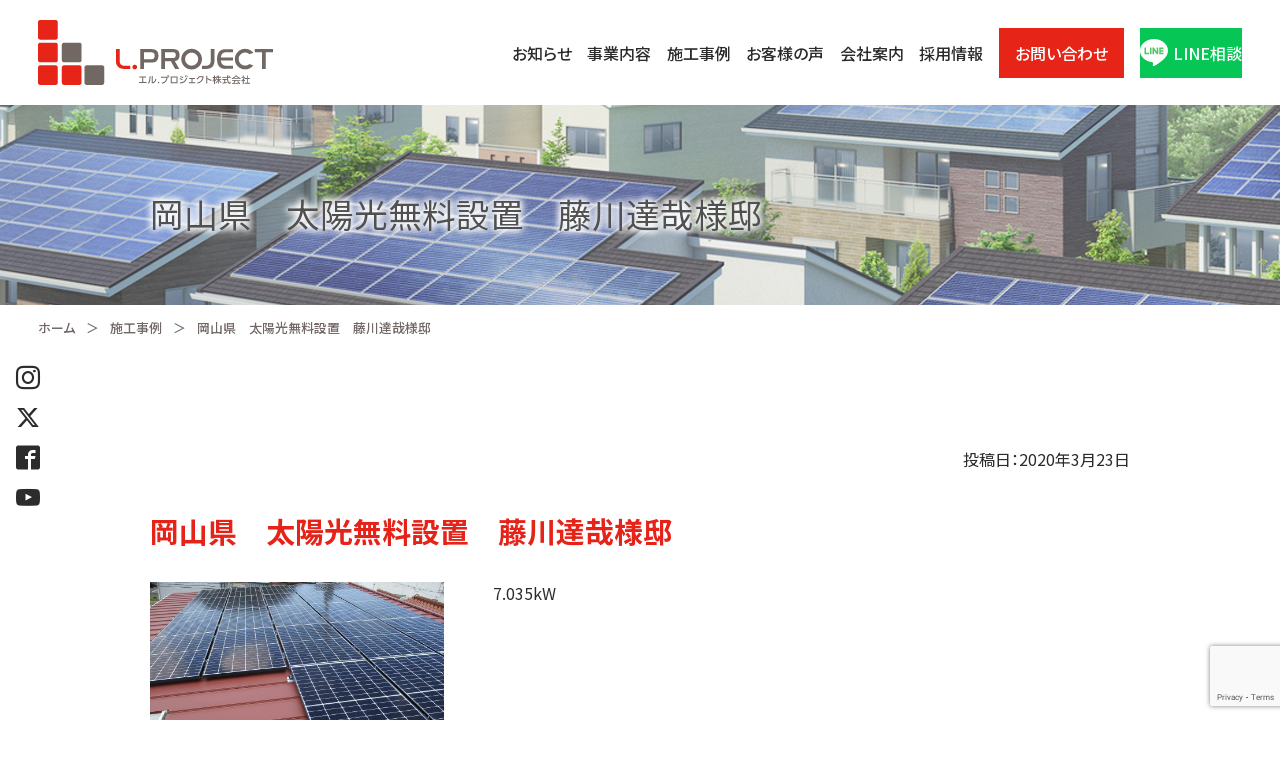

--- FILE ---
content_type: text/html; charset=UTF-8
request_url: https://l-project.co.jp/case/free-solar-power-installation-okayama-japan-tatsuya-fujikawas-residence/
body_size: 9811
content:
<!DOCTYPE html>
<html lang="ja">
<head prefix="og: https://ogp.me/ns# fb: https://ogp.me/ns/fb# article: https://ogp.me/ns/article#">
<!-- Google Tag Manager -->
<script>(function(w,d,s,l,i){w[l]=w[l]||[];w[l].push({'gtm.start':
new Date().getTime(),event:'gtm.js'});var f=d.getElementsByTagName(s)[0],
j=d.createElement(s),dl=l!='dataLayer'?'&l='+l:'';j.async=true;j.src=
'https://www.googletagmanager.com/gtm.js?id='+i+dl;f.parentNode.insertBefore(j,f);
})(window,document,'script','dataLayer','GTM-NMWLBTC');</script>
<!-- End Google Tag Manager -->
<meta charset="UTF-8">
<meta http-equiv="X-UA-Compatible" content="ie=edge">
<meta name="format-detection" content="telephone=no, email=no, address=no">
<meta name="viewport" content="width=device-width, initial-scale=1.0">
<script>
		if (document.documentElement.clientWidth > 767) {
				var viewportstr = "width=1024";
				document.querySelector("meta[name='viewport']").setAttribute("content", viewportstr);
		}
</script>
<meta property="og:image" content="https://l-project.co.jp/wp-content/themes/lpro2/common/favicon/apple-touch-icon.png" />
<link rel="shortcut icon" type="image/x-icon" href="https://l-project.co.jp/wp-content/themes/lpro2/common/favicon/favicon.ico">
<link href="https://fonts.googleapis.com/css2?family=Noto+Sans+JP:wght@400;500;700&family=Overpass:wght@600;700&display=swap" rel="stylesheet">
<link rel="stylesheet" href="https://l-project.co.jp/wp-content/themes/lpro2/common/css/import.css">
<link rel="stylesheet" href="https://l-project.co.jp/wp-content/themes/lpro2/common/css/swiper.min.css">
<link rel="stylesheet" href="https://l-project.co.jp/wp-content/themes/lpro2/common/css/style.css">
<link rel="stylesheet" href="https://l-project.co.jp/wp-content/themes/lpro2/common/css/vend.css">
<link rel="stylesheet" href="https://l-project.co.jp/wp-content/themes/lpro2/common/css/sub.css">

<title>岡山県 太陽光無料設置 藤川達哉様邸 | エルプロ(L.PROJECT株式会社)</title>

		<!-- All in One SEO 4.5.4 - aioseo.com -->
		<meta name="robots" content="max-image-preview:large" />
		<link rel="canonical" href="https://l-project.co.jp/case/free-solar-power-installation-okayama-japan-tatsuya-fujikawas-residence/" />
		<meta name="generator" content="All in One SEO (AIOSEO) 4.5.4" />
		<meta property="og:locale" content="ja_JP" />
		<meta property="og:site_name" content="エルプロ(L.PROJECT株式会社)" />
		<meta property="og:type" content="article" />
		<meta property="og:title" content="岡山県 太陽光無料設置 藤川達哉様邸 | エルプロ(L.PROJECT株式会社)" />
		<meta property="og:url" content="https://l-project.co.jp/case/free-solar-power-installation-okayama-japan-tatsuya-fujikawas-residence/" />
		<meta property="article:published_time" content="2020-03-23T08:15:48+00:00" />
		<meta property="article:modified_time" content="2023-11-28T05:43:02+00:00" />
		<meta name="twitter:card" content="summary" />
		<meta name="twitter:title" content="岡山県 太陽光無料設置 藤川達哉様邸 | エルプロ(L.PROJECT株式会社)" />
		<meta name="google" content="nositelinkssearchbox" />
		<script type="application/ld+json" class="aioseo-schema">
			{"@context":"https:\/\/schema.org","@graph":[{"@type":"BreadcrumbList","@id":"https:\/\/l-project.co.jp\/case\/free-solar-power-installation-okayama-japan-tatsuya-fujikawas-residence\/#breadcrumblist","itemListElement":[{"@type":"ListItem","@id":"https:\/\/l-project.co.jp\/#listItem","position":1,"name":"\u5bb6","item":"https:\/\/l-project.co.jp\/","nextItem":"https:\/\/l-project.co.jp\/case\/free-solar-power-installation-okayama-japan-tatsuya-fujikawas-residence\/#listItem"},{"@type":"ListItem","@id":"https:\/\/l-project.co.jp\/case\/free-solar-power-installation-okayama-japan-tatsuya-fujikawas-residence\/#listItem","position":2,"name":"\u5ca1\u5c71\u770c\u3000\u592a\u967d\u5149\u7121\u6599\u8a2d\u7f6e\u3000\u85e4\u5ddd\u9054\u54c9\u69d8\u90b8","previousItem":"https:\/\/l-project.co.jp\/#listItem"}]},{"@type":"Organization","@id":"https:\/\/l-project.co.jp\/#organization","name":"L.PROJEC\u682a\u5f0f\u4f1a\u793e","url":"https:\/\/l-project.co.jp\/"},{"@type":"WebPage","@id":"https:\/\/l-project.co.jp\/case\/free-solar-power-installation-okayama-japan-tatsuya-fujikawas-residence\/#webpage","url":"https:\/\/l-project.co.jp\/case\/free-solar-power-installation-okayama-japan-tatsuya-fujikawas-residence\/","name":"\u5ca1\u5c71\u770c \u592a\u967d\u5149\u7121\u6599\u8a2d\u7f6e \u85e4\u5ddd\u9054\u54c9\u69d8\u90b8 | \u30a8\u30eb\u30d7\u30ed(L.PROJECT\u682a\u5f0f\u4f1a\u793e)","inLanguage":"ja","isPartOf":{"@id":"https:\/\/l-project.co.jp\/#website"},"breadcrumb":{"@id":"https:\/\/l-project.co.jp\/case\/free-solar-power-installation-okayama-japan-tatsuya-fujikawas-residence\/#breadcrumblist"},"image":{"@type":"ImageObject","url":"https:\/\/l-project.co.jp\/wp-content\/uploads\/2020\/05\/bbdb7622e5b2fc58a652e08b84869b9c.jpg","@id":"https:\/\/l-project.co.jp\/case\/free-solar-power-installation-okayama-japan-tatsuya-fujikawas-residence\/#mainImage","width":1018,"height":700},"primaryImageOfPage":{"@id":"https:\/\/l-project.co.jp\/case\/free-solar-power-installation-okayama-japan-tatsuya-fujikawas-residence\/#mainImage"},"datePublished":"2020-03-23T17:15:48+09:00","dateModified":"2023-11-28T14:43:02+09:00"},{"@type":"WebSite","@id":"https:\/\/l-project.co.jp\/#website","url":"https:\/\/l-project.co.jp\/","name":"\u30a8\u30eb\u30d7\u30ed(L.PROJECT\u682a\u5f0f\u4f1a\u793e)","description":"\u592a\u967d\u5149\u767a\u96fb\u306e\u300c\u7121\u6599\u8a2d\u7f6e\u300d\u306a\u3089\u5ca1\u5c71\u770c\u5009\u6577\u5e02\u306e \u30a8\u30eb\u30d7\u30ed\u30b8\u30a7\u30af\u30c8(L.PROJECT\u682a\u5f0f\u4f1a\u793e)\u306b\u304a\u4efb\u305b\u304f\u3060\u3055\u3044\u3002","inLanguage":"ja","publisher":{"@id":"https:\/\/l-project.co.jp\/#organization"}}]}
		</script>
		<!-- All in One SEO -->

		<!-- This site uses the Google Analytics by MonsterInsights plugin v9.10.0 - Using Analytics tracking - https://www.monsterinsights.com/ -->
		<!-- Note: MonsterInsights is not currently configured on this site. The site owner needs to authenticate with Google Analytics in the MonsterInsights settings panel. -->
					<!-- No tracking code set -->
				<!-- / Google Analytics by MonsterInsights -->
		<script type="text/javascript">
/* <![CDATA[ */
window._wpemojiSettings = {"baseUrl":"https:\/\/s.w.org\/images\/core\/emoji\/14.0.0\/72x72\/","ext":".png","svgUrl":"https:\/\/s.w.org\/images\/core\/emoji\/14.0.0\/svg\/","svgExt":".svg","source":{"concatemoji":"https:\/\/l-project.co.jp\/wp-includes\/js\/wp-emoji-release.min.js?ver=6.4.7"}};
/*! This file is auto-generated */
!function(i,n){var o,s,e;function c(e){try{var t={supportTests:e,timestamp:(new Date).valueOf()};sessionStorage.setItem(o,JSON.stringify(t))}catch(e){}}function p(e,t,n){e.clearRect(0,0,e.canvas.width,e.canvas.height),e.fillText(t,0,0);var t=new Uint32Array(e.getImageData(0,0,e.canvas.width,e.canvas.height).data),r=(e.clearRect(0,0,e.canvas.width,e.canvas.height),e.fillText(n,0,0),new Uint32Array(e.getImageData(0,0,e.canvas.width,e.canvas.height).data));return t.every(function(e,t){return e===r[t]})}function u(e,t,n){switch(t){case"flag":return n(e,"\ud83c\udff3\ufe0f\u200d\u26a7\ufe0f","\ud83c\udff3\ufe0f\u200b\u26a7\ufe0f")?!1:!n(e,"\ud83c\uddfa\ud83c\uddf3","\ud83c\uddfa\u200b\ud83c\uddf3")&&!n(e,"\ud83c\udff4\udb40\udc67\udb40\udc62\udb40\udc65\udb40\udc6e\udb40\udc67\udb40\udc7f","\ud83c\udff4\u200b\udb40\udc67\u200b\udb40\udc62\u200b\udb40\udc65\u200b\udb40\udc6e\u200b\udb40\udc67\u200b\udb40\udc7f");case"emoji":return!n(e,"\ud83e\udef1\ud83c\udffb\u200d\ud83e\udef2\ud83c\udfff","\ud83e\udef1\ud83c\udffb\u200b\ud83e\udef2\ud83c\udfff")}return!1}function f(e,t,n){var r="undefined"!=typeof WorkerGlobalScope&&self instanceof WorkerGlobalScope?new OffscreenCanvas(300,150):i.createElement("canvas"),a=r.getContext("2d",{willReadFrequently:!0}),o=(a.textBaseline="top",a.font="600 32px Arial",{});return e.forEach(function(e){o[e]=t(a,e,n)}),o}function t(e){var t=i.createElement("script");t.src=e,t.defer=!0,i.head.appendChild(t)}"undefined"!=typeof Promise&&(o="wpEmojiSettingsSupports",s=["flag","emoji"],n.supports={everything:!0,everythingExceptFlag:!0},e=new Promise(function(e){i.addEventListener("DOMContentLoaded",e,{once:!0})}),new Promise(function(t){var n=function(){try{var e=JSON.parse(sessionStorage.getItem(o));if("object"==typeof e&&"number"==typeof e.timestamp&&(new Date).valueOf()<e.timestamp+604800&&"object"==typeof e.supportTests)return e.supportTests}catch(e){}return null}();if(!n){if("undefined"!=typeof Worker&&"undefined"!=typeof OffscreenCanvas&&"undefined"!=typeof URL&&URL.createObjectURL&&"undefined"!=typeof Blob)try{var e="postMessage("+f.toString()+"("+[JSON.stringify(s),u.toString(),p.toString()].join(",")+"));",r=new Blob([e],{type:"text/javascript"}),a=new Worker(URL.createObjectURL(r),{name:"wpTestEmojiSupports"});return void(a.onmessage=function(e){c(n=e.data),a.terminate(),t(n)})}catch(e){}c(n=f(s,u,p))}t(n)}).then(function(e){for(var t in e)n.supports[t]=e[t],n.supports.everything=n.supports.everything&&n.supports[t],"flag"!==t&&(n.supports.everythingExceptFlag=n.supports.everythingExceptFlag&&n.supports[t]);n.supports.everythingExceptFlag=n.supports.everythingExceptFlag&&!n.supports.flag,n.DOMReady=!1,n.readyCallback=function(){n.DOMReady=!0}}).then(function(){return e}).then(function(){var e;n.supports.everything||(n.readyCallback(),(e=n.source||{}).concatemoji?t(e.concatemoji):e.wpemoji&&e.twemoji&&(t(e.twemoji),t(e.wpemoji)))}))}((window,document),window._wpemojiSettings);
/* ]]> */
</script>
<style id='wp-emoji-styles-inline-css' type='text/css'>

	img.wp-smiley, img.emoji {
		display: inline !important;
		border: none !important;
		box-shadow: none !important;
		height: 1em !important;
		width: 1em !important;
		margin: 0 0.07em !important;
		vertical-align: -0.1em !important;
		background: none !important;
		padding: 0 !important;
	}
</style>
<link rel='stylesheet' id='wp-block-library-css' href='https://l-project.co.jp/wp-includes/css/dist/block-library/style.min.css?ver=6.4.7' type='text/css' media='all' />
<style id='classic-theme-styles-inline-css' type='text/css'>
/*! This file is auto-generated */
.wp-block-button__link{color:#fff;background-color:#32373c;border-radius:9999px;box-shadow:none;text-decoration:none;padding:calc(.667em + 2px) calc(1.333em + 2px);font-size:1.125em}.wp-block-file__button{background:#32373c;color:#fff;text-decoration:none}
</style>
<style id='global-styles-inline-css' type='text/css'>
body{--wp--preset--color--black: #000000;--wp--preset--color--cyan-bluish-gray: #abb8c3;--wp--preset--color--white: #ffffff;--wp--preset--color--pale-pink: #f78da7;--wp--preset--color--vivid-red: #cf2e2e;--wp--preset--color--luminous-vivid-orange: #ff6900;--wp--preset--color--luminous-vivid-amber: #fcb900;--wp--preset--color--light-green-cyan: #7bdcb5;--wp--preset--color--vivid-green-cyan: #00d084;--wp--preset--color--pale-cyan-blue: #8ed1fc;--wp--preset--color--vivid-cyan-blue: #0693e3;--wp--preset--color--vivid-purple: #9b51e0;--wp--preset--gradient--vivid-cyan-blue-to-vivid-purple: linear-gradient(135deg,rgba(6,147,227,1) 0%,rgb(155,81,224) 100%);--wp--preset--gradient--light-green-cyan-to-vivid-green-cyan: linear-gradient(135deg,rgb(122,220,180) 0%,rgb(0,208,130) 100%);--wp--preset--gradient--luminous-vivid-amber-to-luminous-vivid-orange: linear-gradient(135deg,rgba(252,185,0,1) 0%,rgba(255,105,0,1) 100%);--wp--preset--gradient--luminous-vivid-orange-to-vivid-red: linear-gradient(135deg,rgba(255,105,0,1) 0%,rgb(207,46,46) 100%);--wp--preset--gradient--very-light-gray-to-cyan-bluish-gray: linear-gradient(135deg,rgb(238,238,238) 0%,rgb(169,184,195) 100%);--wp--preset--gradient--cool-to-warm-spectrum: linear-gradient(135deg,rgb(74,234,220) 0%,rgb(151,120,209) 20%,rgb(207,42,186) 40%,rgb(238,44,130) 60%,rgb(251,105,98) 80%,rgb(254,248,76) 100%);--wp--preset--gradient--blush-light-purple: linear-gradient(135deg,rgb(255,206,236) 0%,rgb(152,150,240) 100%);--wp--preset--gradient--blush-bordeaux: linear-gradient(135deg,rgb(254,205,165) 0%,rgb(254,45,45) 50%,rgb(107,0,62) 100%);--wp--preset--gradient--luminous-dusk: linear-gradient(135deg,rgb(255,203,112) 0%,rgb(199,81,192) 50%,rgb(65,88,208) 100%);--wp--preset--gradient--pale-ocean: linear-gradient(135deg,rgb(255,245,203) 0%,rgb(182,227,212) 50%,rgb(51,167,181) 100%);--wp--preset--gradient--electric-grass: linear-gradient(135deg,rgb(202,248,128) 0%,rgb(113,206,126) 100%);--wp--preset--gradient--midnight: linear-gradient(135deg,rgb(2,3,129) 0%,rgb(40,116,252) 100%);--wp--preset--font-size--small: 13px;--wp--preset--font-size--medium: 20px;--wp--preset--font-size--large: 36px;--wp--preset--font-size--x-large: 42px;--wp--preset--spacing--20: 0.44rem;--wp--preset--spacing--30: 0.67rem;--wp--preset--spacing--40: 1rem;--wp--preset--spacing--50: 1.5rem;--wp--preset--spacing--60: 2.25rem;--wp--preset--spacing--70: 3.38rem;--wp--preset--spacing--80: 5.06rem;--wp--preset--shadow--natural: 6px 6px 9px rgba(0, 0, 0, 0.2);--wp--preset--shadow--deep: 12px 12px 50px rgba(0, 0, 0, 0.4);--wp--preset--shadow--sharp: 6px 6px 0px rgba(0, 0, 0, 0.2);--wp--preset--shadow--outlined: 6px 6px 0px -3px rgba(255, 255, 255, 1), 6px 6px rgba(0, 0, 0, 1);--wp--preset--shadow--crisp: 6px 6px 0px rgba(0, 0, 0, 1);}:where(.is-layout-flex){gap: 0.5em;}:where(.is-layout-grid){gap: 0.5em;}body .is-layout-flow > .alignleft{float: left;margin-inline-start: 0;margin-inline-end: 2em;}body .is-layout-flow > .alignright{float: right;margin-inline-start: 2em;margin-inline-end: 0;}body .is-layout-flow > .aligncenter{margin-left: auto !important;margin-right: auto !important;}body .is-layout-constrained > .alignleft{float: left;margin-inline-start: 0;margin-inline-end: 2em;}body .is-layout-constrained > .alignright{float: right;margin-inline-start: 2em;margin-inline-end: 0;}body .is-layout-constrained > .aligncenter{margin-left: auto !important;margin-right: auto !important;}body .is-layout-constrained > :where(:not(.alignleft):not(.alignright):not(.alignfull)){max-width: var(--wp--style--global--content-size);margin-left: auto !important;margin-right: auto !important;}body .is-layout-constrained > .alignwide{max-width: var(--wp--style--global--wide-size);}body .is-layout-flex{display: flex;}body .is-layout-flex{flex-wrap: wrap;align-items: center;}body .is-layout-flex > *{margin: 0;}body .is-layout-grid{display: grid;}body .is-layout-grid > *{margin: 0;}:where(.wp-block-columns.is-layout-flex){gap: 2em;}:where(.wp-block-columns.is-layout-grid){gap: 2em;}:where(.wp-block-post-template.is-layout-flex){gap: 1.25em;}:where(.wp-block-post-template.is-layout-grid){gap: 1.25em;}.has-black-color{color: var(--wp--preset--color--black) !important;}.has-cyan-bluish-gray-color{color: var(--wp--preset--color--cyan-bluish-gray) !important;}.has-white-color{color: var(--wp--preset--color--white) !important;}.has-pale-pink-color{color: var(--wp--preset--color--pale-pink) !important;}.has-vivid-red-color{color: var(--wp--preset--color--vivid-red) !important;}.has-luminous-vivid-orange-color{color: var(--wp--preset--color--luminous-vivid-orange) !important;}.has-luminous-vivid-amber-color{color: var(--wp--preset--color--luminous-vivid-amber) !important;}.has-light-green-cyan-color{color: var(--wp--preset--color--light-green-cyan) !important;}.has-vivid-green-cyan-color{color: var(--wp--preset--color--vivid-green-cyan) !important;}.has-pale-cyan-blue-color{color: var(--wp--preset--color--pale-cyan-blue) !important;}.has-vivid-cyan-blue-color{color: var(--wp--preset--color--vivid-cyan-blue) !important;}.has-vivid-purple-color{color: var(--wp--preset--color--vivid-purple) !important;}.has-black-background-color{background-color: var(--wp--preset--color--black) !important;}.has-cyan-bluish-gray-background-color{background-color: var(--wp--preset--color--cyan-bluish-gray) !important;}.has-white-background-color{background-color: var(--wp--preset--color--white) !important;}.has-pale-pink-background-color{background-color: var(--wp--preset--color--pale-pink) !important;}.has-vivid-red-background-color{background-color: var(--wp--preset--color--vivid-red) !important;}.has-luminous-vivid-orange-background-color{background-color: var(--wp--preset--color--luminous-vivid-orange) !important;}.has-luminous-vivid-amber-background-color{background-color: var(--wp--preset--color--luminous-vivid-amber) !important;}.has-light-green-cyan-background-color{background-color: var(--wp--preset--color--light-green-cyan) !important;}.has-vivid-green-cyan-background-color{background-color: var(--wp--preset--color--vivid-green-cyan) !important;}.has-pale-cyan-blue-background-color{background-color: var(--wp--preset--color--pale-cyan-blue) !important;}.has-vivid-cyan-blue-background-color{background-color: var(--wp--preset--color--vivid-cyan-blue) !important;}.has-vivid-purple-background-color{background-color: var(--wp--preset--color--vivid-purple) !important;}.has-black-border-color{border-color: var(--wp--preset--color--black) !important;}.has-cyan-bluish-gray-border-color{border-color: var(--wp--preset--color--cyan-bluish-gray) !important;}.has-white-border-color{border-color: var(--wp--preset--color--white) !important;}.has-pale-pink-border-color{border-color: var(--wp--preset--color--pale-pink) !important;}.has-vivid-red-border-color{border-color: var(--wp--preset--color--vivid-red) !important;}.has-luminous-vivid-orange-border-color{border-color: var(--wp--preset--color--luminous-vivid-orange) !important;}.has-luminous-vivid-amber-border-color{border-color: var(--wp--preset--color--luminous-vivid-amber) !important;}.has-light-green-cyan-border-color{border-color: var(--wp--preset--color--light-green-cyan) !important;}.has-vivid-green-cyan-border-color{border-color: var(--wp--preset--color--vivid-green-cyan) !important;}.has-pale-cyan-blue-border-color{border-color: var(--wp--preset--color--pale-cyan-blue) !important;}.has-vivid-cyan-blue-border-color{border-color: var(--wp--preset--color--vivid-cyan-blue) !important;}.has-vivid-purple-border-color{border-color: var(--wp--preset--color--vivid-purple) !important;}.has-vivid-cyan-blue-to-vivid-purple-gradient-background{background: var(--wp--preset--gradient--vivid-cyan-blue-to-vivid-purple) !important;}.has-light-green-cyan-to-vivid-green-cyan-gradient-background{background: var(--wp--preset--gradient--light-green-cyan-to-vivid-green-cyan) !important;}.has-luminous-vivid-amber-to-luminous-vivid-orange-gradient-background{background: var(--wp--preset--gradient--luminous-vivid-amber-to-luminous-vivid-orange) !important;}.has-luminous-vivid-orange-to-vivid-red-gradient-background{background: var(--wp--preset--gradient--luminous-vivid-orange-to-vivid-red) !important;}.has-very-light-gray-to-cyan-bluish-gray-gradient-background{background: var(--wp--preset--gradient--very-light-gray-to-cyan-bluish-gray) !important;}.has-cool-to-warm-spectrum-gradient-background{background: var(--wp--preset--gradient--cool-to-warm-spectrum) !important;}.has-blush-light-purple-gradient-background{background: var(--wp--preset--gradient--blush-light-purple) !important;}.has-blush-bordeaux-gradient-background{background: var(--wp--preset--gradient--blush-bordeaux) !important;}.has-luminous-dusk-gradient-background{background: var(--wp--preset--gradient--luminous-dusk) !important;}.has-pale-ocean-gradient-background{background: var(--wp--preset--gradient--pale-ocean) !important;}.has-electric-grass-gradient-background{background: var(--wp--preset--gradient--electric-grass) !important;}.has-midnight-gradient-background{background: var(--wp--preset--gradient--midnight) !important;}.has-small-font-size{font-size: var(--wp--preset--font-size--small) !important;}.has-medium-font-size{font-size: var(--wp--preset--font-size--medium) !important;}.has-large-font-size{font-size: var(--wp--preset--font-size--large) !important;}.has-x-large-font-size{font-size: var(--wp--preset--font-size--x-large) !important;}
.wp-block-navigation a:where(:not(.wp-element-button)){color: inherit;}
:where(.wp-block-post-template.is-layout-flex){gap: 1.25em;}:where(.wp-block-post-template.is-layout-grid){gap: 1.25em;}
:where(.wp-block-columns.is-layout-flex){gap: 2em;}:where(.wp-block-columns.is-layout-grid){gap: 2em;}
.wp-block-pullquote{font-size: 1.5em;line-height: 1.6;}
</style>
<link rel='stylesheet' id='contact-form-7-css' href='https://l-project.co.jp/wp-content/plugins/contact-form-7/includes/css/styles.css?ver=5.8.6' type='text/css' media='all' />
<link rel='stylesheet' id='contact-form-7-confirm-css' href='https://l-project.co.jp/wp-content/plugins/contact-form-7-add-confirm/includes/css/styles.css?ver=5.1' type='text/css' media='all' />
<link rel='stylesheet' id='wp-pagenavi-css' href='https://l-project.co.jp/wp-content/plugins/wp-pagenavi/pagenavi-css.css?ver=2.70' type='text/css' media='all' />
<link rel='stylesheet' id='main-style-css' href='https://l-project.co.jp/wp-content/themes/lpro2/style.css?ver=6.4.7' type='text/css' media='all' />
<script type="text/javascript" src="https://l-project.co.jp/wp-includes/js/jquery/jquery.min.js?ver=3.7.1" id="jquery-core-js"></script>
<script type="text/javascript" src="https://l-project.co.jp/wp-includes/js/jquery/jquery-migrate.min.js?ver=3.4.1" id="jquery-migrate-js"></script>
<script type="text/javascript" id="wp-statistics-tracker-js-extra">
/* <![CDATA[ */
var WP_Statistics_Tracker_Object = {"hitRequestUrl":"https:\/\/l-project.co.jp\/wp-json\/wp-statistics\/v2\/hit?wp_statistics_hit_rest=yes&track_all=1&current_page_type=post_type_case&current_page_id=5259&search_query&page_uri=L2Nhc2UvZnJlZS1zb2xhci1wb3dlci1pbnN0YWxsYXRpb24tb2theWFtYS1qYXBhbi10YXRzdXlhLWZ1amlrYXdhcy1yZXNpZGVuY2Uv","keepOnlineRequestUrl":"https:\/\/l-project.co.jp\/wp-json\/wp-statistics\/v2\/online?wp_statistics_hit_rest=yes&track_all=1&current_page_type=post_type_case&current_page_id=5259&search_query&page_uri=L2Nhc2UvZnJlZS1zb2xhci1wb3dlci1pbnN0YWxsYXRpb24tb2theWFtYS1qYXBhbi10YXRzdXlhLWZ1amlrYXdhcy1yZXNpZGVuY2Uv","option":{"dntEnabled":false,"cacheCompatibility":false}};
/* ]]> */
</script>
<script type="text/javascript" src="https://l-project.co.jp/wp-content/plugins/wp-statistics/assets/js/tracker.js?ver=6.4.7" id="wp-statistics-tracker-js"></script>
<link rel="https://api.w.org/" href="https://l-project.co.jp/wp-json/" /><link rel="alternate" type="application/json" href="https://l-project.co.jp/wp-json/wp/v2/case/5259" /><link rel='shortlink' href='https://l-project.co.jp/?p=5259' />
<link rel="alternate" type="application/json+oembed" href="https://l-project.co.jp/wp-json/oembed/1.0/embed?url=https%3A%2F%2Fl-project.co.jp%2Fcase%2Ffree-solar-power-installation-okayama-japan-tatsuya-fujikawas-residence%2F" />
<link rel="alternate" type="text/xml+oembed" href="https://l-project.co.jp/wp-json/oembed/1.0/embed?url=https%3A%2F%2Fl-project.co.jp%2Fcase%2Ffree-solar-power-installation-okayama-japan-tatsuya-fujikawas-residence%2F&#038;format=xml" />
<!-- Google Tag Manager -->
<script>(function(w,d,s,l,i){w[l]=w[l]||[];w[l].push({'gtm.start':
new Date().getTime(),event:'gtm.js'});var f=d.getElementsByTagName(s)[0],
j=d.createElement(s),dl=l!='dataLayer'?'&l='+l:'';j.async=true;j.src=
'https://www.googletagmanager.com/gtm.js?id='+i+dl;f.parentNode.insertBefore(j,f);
})(window,document,'script','dataLayer','GTM-K35MNDS');</script>
<!-- End Google Tag Manager -->
<!-- Analytics by WP Statistics v14.3.5 - https://wp-statistics.com/ -->
<meta name="generator" content="Elementor 3.18.3; features: e_dom_optimization, e_optimized_assets_loading, additional_custom_breakpoints, block_editor_assets_optimize, e_image_loading_optimization; settings: css_print_method-external, google_font-enabled, font_display-auto">

<!-- Global site tag (gtag.js) - Google Ads: 665195083 -->
<script async src="https://www.googletagmanager.com/gtag/js?id=AW-665195083"></script>
<script>
  window.dataLayer = window.dataLayer || [];
  function gtag(){dataLayer.push(arguments);}
  gtag('js', new Date());

  gtag('config', 'AW-665195083');
</script>

<!-- Begin Mieruca Embed Code -->
<script type="text/javascript" id="mierucajs">
window.__fid = window.__fid || [];__fid.push([399905145]);
(function() {
function mieruca(){if(typeof window.__fjsld != "undefined") return; window.__fjsld = 1; var fjs = document.createElement('script'); fjs.type = 'text/javascript'; fjs.async = true; fjs.id = "fjssync"; var timestamp = new Date;fjs.src = ('https:' == document.location.protocol ? 'https' : 'http') + '://hm.mieru-ca.com/service/js/mieruca-hm.js?v='+ timestamp.getTime(); var x = document.getElementsByTagName('script')[0]; x.parentNode.insertBefore(fjs, x); };
setTimeout(mieruca, 500); document.readyState != "complete" ? (window.attachEvent ? window.attachEvent("onload", mieruca) : window.addEventListener("load", mieruca, false)) : mieruca();
})();
</script>
<!-- End Mieruca Embed Code -->

<meta name="google-site-verification" content="oJSXvFSN74eMaCHMzQGuvTM4mGN0mRh2xFRQBFZwhbw" />
<script>
  if (!yext) {
    window.yCookieOptInQ = window.yCookieOptInQ || [];
    window.yPixelOptInQ = window.yPixelOptInQ || [];
    var yext = {
      'cookie': { 'optIn': function() { window.yCookieOptInQ.push(arguments); } },
      'pixel': { 'optIn': function() { window.yPixelOptInQ.push(arguments); } }
    };
  }
  yext.pixel.optIn(true);
  yext.cookie.optIn(true);
</script>

<script async src="https://knowledgetags.yextapis.com/embed?key=Titv_YaM1tfGU0wGyDl2banDYw6VVawFDqdemMRQqyOj3yQDIXMD_luPZTNl8vSb&account_id=me&entity_id=0001&locale=ja&v=20210504" type="text/javascript"></script>
</head>

<body data-rsssl=1 id="sub">

<!-- Google Tag Manager (noscript) -->
<noscript><iframe src="https://www.googletagmanager.com/ns.html?id=GTM-NMWLBTC"
height="0" width="0" style="display:none;visibility:hidden"></iframe></noscript>
<!-- End Google Tag Manager (noscript) -->

<header class="p-header">
		<h1 class="p-header__logo">
				<a href="https://l-project.co.jp/">
						<img src="https://l-project.co.jp/wp-content/themes/lpro2/common/img/logo2.svg" alt="L.PROJECT エルプロジェクト株式会社">
				</a>
		</h1>
		<!----PC Navi---->
		<ul class="p-header__gnavi">
				<li class="p-header__gnavi__item">
						<a href="https://l-project.co.jp/news/">お知らせ</a>
				</li>
				<li class="p-header__gnavi__item">
						<a href="https://l-project.co.jp/solution/">事業内容</a>
				</li>
				<li class="p-header__gnavi__item">
						<a href="https://l-project.co.jp/case/">施工事例</a>
				</li>
				<li class="p-header__gnavi__item">
						<a href="https://l-project.co.jp/cat_movie/voice/">お客様の声</a>
				</li>
				<li class="p-header__gnavi__item">
						<a href="https://l-project.co.jp/#company">会社案内</a>
				</li>
				<li class="p-header__gnavi__item">
						<a href="https://l-project.co.jp/recruit/">採用情報</a>
				</li>
				<li class="p-header__gnavi__item--contact">
						<a href="https://l-project.co.jp/contact/">お問い合わせ</a>
				</li>
				<li class="p-header__gnavi__item--line">
						<a href="https://line.me/R/app/1657073461-NO8kB4yg?type=app&b=4724&v=22118" target="_blank">
							<img src="https://l-project.co.jp/wp-content/themes/lpro2/common/img/ico_sns_line.svg" alt="" width="214" height="204">
							LINE相談</a>
				</li>
		</ul>
		<!----/PC Navi---->
		<!----SP Navi---->
		<div class="pure-container" data-effect="pure-effect-scaleRotate">
				<input type="checkbox" id="pure-toggle-right" class="pure-toggle" data-toggle="right"/>
				<label class="pure-toggle-label" for="pure-toggle-right" data-toggle-label="right"><span class="pure-toggle-icon"></span></label>
				<nav class="pure-drawer" data-position="right">
						<!--navigation-->
						<div class="p-header__spnavi">
								<ul class="p-header__spnavi__list">
										<li class="p-header__spnavi__list__item">
												<a href="https://l-project.co.jp/news/">お知らせ</a>
										</li>
										<li class="p-header__spnavi__list__item">
												<a href="https://l-project.co.jp/solution/">事業内容</a>
										</li>
										<li class="p-header__spnavi__list__item">
												<a href="https://l-project.co.jp/case/">施工事例</a>
										</li>
										<li class="p-header__spnavi__list__item">
												<a href="https://l-project.co.jp/cat_movie/voice/">お客様の声</a>
										</li>
										<li class="p-header__spnavi__list__item">
												<a href="https://l-project.co.jp/#company">会社案内</a>
										</li>
										<li class="p-header__spnavi__list__item">
												<a href="https://l-project.co.jp/recruit/">採用情報</a>
										</li>
										<li class="p-header__spnavi__list__item--contact">
												<a href="https://l-project.co.jp/contact/">お問い合わせ</a>
										</li>
										<li class="p-header__spnavi__list__item--line">
												<a href="https://line.me/R/app/1657073461-NO8kB4yg?type=app&b=4724&v=22118" target="_blank">
													<img src="https://l-project.co.jp/wp-content/themes/lpro2/common/img/ico_sns_line.svg" alt="" width="214" height="204">
													LINE相談</a>
										</li>
								</ul>
						</div>
						<!--sns_btn-->
						<div class="p-header__snsbtn">
								<ul class="p-header__snsbtn__list">
										<li class="p-header__snsbtn__list__item"><a href="https://www.instagram.com/l.project_okayama/" target="_blank"><div class="ico-instagram"></div></a></li>
										<li class="p-header__snsbtn__list__item"><a href="https://twitter.com/lprojectokayama" target="_blank"><div class="ico-twitter"></div></a></li>
										<li class="p-header__snsbtn__list__item"><a href="https://www.facebook.com/lprojectokayama/" target="_blank"><div class="ico-facebook-official"></div></a></li>
										<li class="p-header__snsbtn__list__item"><a href="https://www.youtube.com/channel/UCTE9MCCATZu2EUzqY8Za2jQ" target="_blank"><div class="ico-youtube-play"></div></a></li>
								</ul>
						</div>
				</nav>
				<label class="pure-overlay" for="pure-toggle-right" data-overlay="right"></label>
		</div>
		<!----/SP Navi---->
</header>
							<h2 class="pageHeader"><div id="h2_inner">岡山県　太陽光無料設置　藤川達哉様邸</div></h2>
				<!--breadcrumb-->
				<div id="breadcrumb">
					<ul>
						<!-- Breadcrumb NavXT 7.2.0 -->
<li><a href="/">ホーム</a></li>
<li><a href="/case/">施工事例</a></li>
<li>岡山県　太陽光無料設置　藤川達哉様邸</li>					</ul>
				</div>
				<!--/breadcrumb-->
				<!--sub_main-->
				<div id="contents_inner">
					<div id="main" class="main-content">
						<p class="align_r">投稿日：2020年3月23日</p>
						<h3>岡山県　太陽光無料設置　藤川達哉様邸</h3>
						<div class="clearfix case_container">
							<div class="case_image_detail">
								<img src="https://l-project.co.jp/wp-content/uploads/2020/05/bbdb7622e5b2fc58a652e08b84869b9c.jpg">							</div>
							<div class="case_comment">
																<p>
									7.035kW								</p>
																								</div>
						</div>
						<div class="align_c"><div class="button"><a href="../">一覧へ戻る</a></div></div>
					</div>
				</div>
				<!--/contents_inner-->
			    <!-- 固定メニュー -->
<ul class="p-snsmenus">
		<li class="p-snsmenu"><a href="https://www.instagram.com/l.project_okayama/" target="_blank"><div class="ico-instagram"></div></a></li>
		<li class="p-snsmenu"><a href="https://twitter.com/lprojectokayama" target="_blank"><div class="ico-twitter"></div></a></li>
		<li class="p-snsmenu"><a href="https://www.facebook.com/lprojectokayama/" target="_blank"><div class="ico-facebook-official"></div></a></li>
		<li class="p-snsmenu"><a href="https://www.youtube.com/channel/UCTE9MCCATZu2EUzqY8Za2jQ" target="_blank"><div class="ico-youtube-play"></div></a></li>
</ul>
<!-- TOPへ戻る -->
<a href="#" id="gotop" class="no-scroll">
		<img src="https://l-project.co.jp/wp-content/themes/lpro2/common/img/gotop.png">
		TOP
</a>


<footer class="p-footer">
	<div class="p-footer_inner l-contentsWrap">

			<div class="p-footer__company">
					<h2 class="">
							<img src="https://l-project.co.jp/wp-content/themes/lpro2/common/img/logo.svg" alt="L.PROJECT エルプロジェクト株式会社" sizes="(max-width: 47.9375em) 76.25vw, 300px" srcset="https://l-project.co.jp/wp-content/themes/lpro2/common/img/logo.svg 313w">
					</h2>
					<p class="p-footer__company__vpp">VPP事業参加登録企業</p>
					<address class="p-footer__company__contact">
							岡山県倉敷市老松町3丁目9-27 グランドールビル 2F<br>
							フリーダイヤル：0800-200-8485<br>
							tel.086-441-8801　fax.086-441-8081<br>
					</address>
			</div>


			<div class="p-footer__vpp">
					<h3 class="p-footer__vpp__heading">VPP（バーチャルパワープラント）構築事業とは</h3>
					<p class="p-footer__vpp__text">バーチャルパワープラント構築に向けた実証事業を国内において実施する者に対して、補助金を交付する事業。バーチャルパワープラントとは、点在する小規模な再エネ発電や蓄電池、燃料電池等の設備と、電力の需要を管理するネットワーク・システムをまとめて制御することです。</p>
			</div>

			<div class="p-footer__sdgs">
					<img src="https://l-project.co.jp/wp-content/themes/lpro2/common/img/footer-coolchoice.svg" alt="COOL CHOICE | 未来のために、いま選ぼう。" sizes="(max-width: 47.9375em) 50.625vw, 162px" srcset="https://l-project.co.jp/wp-content/themes/lpro2/common/img/footer-coolchoice.svg 440w" class="p-footer__sdgs__cool">
					<img src="https://l-project.co.jp/wp-content/themes/lpro2/common/img/footer-sdgs2.png" alt="L.PROJECT SDGs宣言｜エネルギーをみんなにそしてクリーンに ｜ L.PROJECTはSDGs（持続可能な開発目標）に取り組み持続可能な未来を築いていきます。" sizes="(max-width: 47.9375em) 89.6875vw, 287px" srcset="https://l-project.co.jp/wp-content/themes/lpro2/common/img/footer-sdgs2.png 320w" class="">
			</div>
	</div>
	<div class="p-footer__copyright">
		<a href="https://l-project.co.jp/policy" class="p-footer__copyright__link">プライバシーポリシー</a>
		<small class="p-footer__copyright__text">© L.PROJECT</small>
	</div>
</footer>

<script src="https://l-project.co.jp/wp-content/themes/lpro2/common/js/swiper.min.js"></script>
<script src="//cdnjs.cloudflare.com/ajax/libs/object-fit-images/3.2.3/ofi.js"></script>
<script>
  objectFitImages();
</script>
<script type="text/javascript" src="https://l-project.co.jp/wp-content/themes/lpro2/common/js/common.js"></script>
<script type="text/javascript" src="https://l-project.co.jp/wp-content/plugins/contact-form-7/includes/swv/js/index.js?ver=5.8.6" id="swv-js"></script>
<script type="text/javascript" id="contact-form-7-js-extra">
/* <![CDATA[ */
var wpcf7 = {"api":{"root":"https:\/\/l-project.co.jp\/wp-json\/","namespace":"contact-form-7\/v1"},"cached":"1"};
/* ]]> */
</script>
<script type="text/javascript" src="https://l-project.co.jp/wp-content/plugins/contact-form-7/includes/js/index.js?ver=5.8.6" id="contact-form-7-js"></script>
<script type="text/javascript" src="https://l-project.co.jp/wp-includes/js/jquery/jquery.form.min.js?ver=4.3.0" id="jquery-form-js"></script>
<script type="text/javascript" src="https://l-project.co.jp/wp-content/plugins/contact-form-7-add-confirm/includes/js/scripts.js?ver=5.1" id="contact-form-7-confirm-js"></script>
<script type="text/javascript" src="https://www.google.com/recaptcha/api.js?render=6Le9ZfghAAAAAH8x73DY5eYa-eagQOFZjO1aOhs6&amp;ver=3.0" id="google-recaptcha-js"></script>
<script type="text/javascript" src="https://l-project.co.jp/wp-includes/js/dist/vendor/wp-polyfill-inert.min.js?ver=3.1.2" id="wp-polyfill-inert-js"></script>
<script type="text/javascript" src="https://l-project.co.jp/wp-includes/js/dist/vendor/regenerator-runtime.min.js?ver=0.14.0" id="regenerator-runtime-js"></script>
<script type="text/javascript" src="https://l-project.co.jp/wp-includes/js/dist/vendor/wp-polyfill.min.js?ver=3.15.0" id="wp-polyfill-js"></script>
<script type="text/javascript" id="wpcf7-recaptcha-js-extra">
/* <![CDATA[ */
var wpcf7_recaptcha = {"sitekey":"6Le9ZfghAAAAAH8x73DY5eYa-eagQOFZjO1aOhs6","actions":{"homepage":"homepage","contactform":"contactform"}};
/* ]]> */
</script>
<script type="text/javascript" src="https://l-project.co.jp/wp-content/plugins/contact-form-7/modules/recaptcha/index.js?ver=5.8.6" id="wpcf7-recaptcha-js"></script>
<script src="https://ajaxzip3.github.io/ajaxzip3.js" charset="UTF-8"></script>
<script type="text/javascript">
	jQuery(function($){
		$('#autozip').keyup(function(){
			AjaxZip3.zip2addr(this, '', 'address', 'address'); // .zip2addr(郵便番号（全てor3桁）, 郵便番号（下4桁）, 都道府県, 市区町村)
		})
	});
</script>
<script type="text/javascript">
	jQuery(function($){
		$('.floating_nav_catch').click(function(){
			$('.recruit_floating_list_container').slideToggle();
		});
	});
</script>
</body>
</html>

--- FILE ---
content_type: text/html; charset=utf-8
request_url: https://www.google.com/recaptcha/api2/anchor?ar=1&k=6Le9ZfghAAAAAH8x73DY5eYa-eagQOFZjO1aOhs6&co=aHR0cHM6Ly9sLXByb2plY3QuY28uanA6NDQz&hl=en&v=TkacYOdEJbdB_JjX802TMer9&size=invisible&anchor-ms=20000&execute-ms=15000&cb=fzhla9j88vr7
body_size: 45494
content:
<!DOCTYPE HTML><html dir="ltr" lang="en"><head><meta http-equiv="Content-Type" content="text/html; charset=UTF-8">
<meta http-equiv="X-UA-Compatible" content="IE=edge">
<title>reCAPTCHA</title>
<style type="text/css">
/* cyrillic-ext */
@font-face {
  font-family: 'Roboto';
  font-style: normal;
  font-weight: 400;
  src: url(//fonts.gstatic.com/s/roboto/v18/KFOmCnqEu92Fr1Mu72xKKTU1Kvnz.woff2) format('woff2');
  unicode-range: U+0460-052F, U+1C80-1C8A, U+20B4, U+2DE0-2DFF, U+A640-A69F, U+FE2E-FE2F;
}
/* cyrillic */
@font-face {
  font-family: 'Roboto';
  font-style: normal;
  font-weight: 400;
  src: url(//fonts.gstatic.com/s/roboto/v18/KFOmCnqEu92Fr1Mu5mxKKTU1Kvnz.woff2) format('woff2');
  unicode-range: U+0301, U+0400-045F, U+0490-0491, U+04B0-04B1, U+2116;
}
/* greek-ext */
@font-face {
  font-family: 'Roboto';
  font-style: normal;
  font-weight: 400;
  src: url(//fonts.gstatic.com/s/roboto/v18/KFOmCnqEu92Fr1Mu7mxKKTU1Kvnz.woff2) format('woff2');
  unicode-range: U+1F00-1FFF;
}
/* greek */
@font-face {
  font-family: 'Roboto';
  font-style: normal;
  font-weight: 400;
  src: url(//fonts.gstatic.com/s/roboto/v18/KFOmCnqEu92Fr1Mu4WxKKTU1Kvnz.woff2) format('woff2');
  unicode-range: U+0370-0377, U+037A-037F, U+0384-038A, U+038C, U+038E-03A1, U+03A3-03FF;
}
/* vietnamese */
@font-face {
  font-family: 'Roboto';
  font-style: normal;
  font-weight: 400;
  src: url(//fonts.gstatic.com/s/roboto/v18/KFOmCnqEu92Fr1Mu7WxKKTU1Kvnz.woff2) format('woff2');
  unicode-range: U+0102-0103, U+0110-0111, U+0128-0129, U+0168-0169, U+01A0-01A1, U+01AF-01B0, U+0300-0301, U+0303-0304, U+0308-0309, U+0323, U+0329, U+1EA0-1EF9, U+20AB;
}
/* latin-ext */
@font-face {
  font-family: 'Roboto';
  font-style: normal;
  font-weight: 400;
  src: url(//fonts.gstatic.com/s/roboto/v18/KFOmCnqEu92Fr1Mu7GxKKTU1Kvnz.woff2) format('woff2');
  unicode-range: U+0100-02BA, U+02BD-02C5, U+02C7-02CC, U+02CE-02D7, U+02DD-02FF, U+0304, U+0308, U+0329, U+1D00-1DBF, U+1E00-1E9F, U+1EF2-1EFF, U+2020, U+20A0-20AB, U+20AD-20C0, U+2113, U+2C60-2C7F, U+A720-A7FF;
}
/* latin */
@font-face {
  font-family: 'Roboto';
  font-style: normal;
  font-weight: 400;
  src: url(//fonts.gstatic.com/s/roboto/v18/KFOmCnqEu92Fr1Mu4mxKKTU1Kg.woff2) format('woff2');
  unicode-range: U+0000-00FF, U+0131, U+0152-0153, U+02BB-02BC, U+02C6, U+02DA, U+02DC, U+0304, U+0308, U+0329, U+2000-206F, U+20AC, U+2122, U+2191, U+2193, U+2212, U+2215, U+FEFF, U+FFFD;
}
/* cyrillic-ext */
@font-face {
  font-family: 'Roboto';
  font-style: normal;
  font-weight: 500;
  src: url(//fonts.gstatic.com/s/roboto/v18/KFOlCnqEu92Fr1MmEU9fCRc4AMP6lbBP.woff2) format('woff2');
  unicode-range: U+0460-052F, U+1C80-1C8A, U+20B4, U+2DE0-2DFF, U+A640-A69F, U+FE2E-FE2F;
}
/* cyrillic */
@font-face {
  font-family: 'Roboto';
  font-style: normal;
  font-weight: 500;
  src: url(//fonts.gstatic.com/s/roboto/v18/KFOlCnqEu92Fr1MmEU9fABc4AMP6lbBP.woff2) format('woff2');
  unicode-range: U+0301, U+0400-045F, U+0490-0491, U+04B0-04B1, U+2116;
}
/* greek-ext */
@font-face {
  font-family: 'Roboto';
  font-style: normal;
  font-weight: 500;
  src: url(//fonts.gstatic.com/s/roboto/v18/KFOlCnqEu92Fr1MmEU9fCBc4AMP6lbBP.woff2) format('woff2');
  unicode-range: U+1F00-1FFF;
}
/* greek */
@font-face {
  font-family: 'Roboto';
  font-style: normal;
  font-weight: 500;
  src: url(//fonts.gstatic.com/s/roboto/v18/KFOlCnqEu92Fr1MmEU9fBxc4AMP6lbBP.woff2) format('woff2');
  unicode-range: U+0370-0377, U+037A-037F, U+0384-038A, U+038C, U+038E-03A1, U+03A3-03FF;
}
/* vietnamese */
@font-face {
  font-family: 'Roboto';
  font-style: normal;
  font-weight: 500;
  src: url(//fonts.gstatic.com/s/roboto/v18/KFOlCnqEu92Fr1MmEU9fCxc4AMP6lbBP.woff2) format('woff2');
  unicode-range: U+0102-0103, U+0110-0111, U+0128-0129, U+0168-0169, U+01A0-01A1, U+01AF-01B0, U+0300-0301, U+0303-0304, U+0308-0309, U+0323, U+0329, U+1EA0-1EF9, U+20AB;
}
/* latin-ext */
@font-face {
  font-family: 'Roboto';
  font-style: normal;
  font-weight: 500;
  src: url(//fonts.gstatic.com/s/roboto/v18/KFOlCnqEu92Fr1MmEU9fChc4AMP6lbBP.woff2) format('woff2');
  unicode-range: U+0100-02BA, U+02BD-02C5, U+02C7-02CC, U+02CE-02D7, U+02DD-02FF, U+0304, U+0308, U+0329, U+1D00-1DBF, U+1E00-1E9F, U+1EF2-1EFF, U+2020, U+20A0-20AB, U+20AD-20C0, U+2113, U+2C60-2C7F, U+A720-A7FF;
}
/* latin */
@font-face {
  font-family: 'Roboto';
  font-style: normal;
  font-weight: 500;
  src: url(//fonts.gstatic.com/s/roboto/v18/KFOlCnqEu92Fr1MmEU9fBBc4AMP6lQ.woff2) format('woff2');
  unicode-range: U+0000-00FF, U+0131, U+0152-0153, U+02BB-02BC, U+02C6, U+02DA, U+02DC, U+0304, U+0308, U+0329, U+2000-206F, U+20AC, U+2122, U+2191, U+2193, U+2212, U+2215, U+FEFF, U+FFFD;
}
/* cyrillic-ext */
@font-face {
  font-family: 'Roboto';
  font-style: normal;
  font-weight: 900;
  src: url(//fonts.gstatic.com/s/roboto/v18/KFOlCnqEu92Fr1MmYUtfCRc4AMP6lbBP.woff2) format('woff2');
  unicode-range: U+0460-052F, U+1C80-1C8A, U+20B4, U+2DE0-2DFF, U+A640-A69F, U+FE2E-FE2F;
}
/* cyrillic */
@font-face {
  font-family: 'Roboto';
  font-style: normal;
  font-weight: 900;
  src: url(//fonts.gstatic.com/s/roboto/v18/KFOlCnqEu92Fr1MmYUtfABc4AMP6lbBP.woff2) format('woff2');
  unicode-range: U+0301, U+0400-045F, U+0490-0491, U+04B0-04B1, U+2116;
}
/* greek-ext */
@font-face {
  font-family: 'Roboto';
  font-style: normal;
  font-weight: 900;
  src: url(//fonts.gstatic.com/s/roboto/v18/KFOlCnqEu92Fr1MmYUtfCBc4AMP6lbBP.woff2) format('woff2');
  unicode-range: U+1F00-1FFF;
}
/* greek */
@font-face {
  font-family: 'Roboto';
  font-style: normal;
  font-weight: 900;
  src: url(//fonts.gstatic.com/s/roboto/v18/KFOlCnqEu92Fr1MmYUtfBxc4AMP6lbBP.woff2) format('woff2');
  unicode-range: U+0370-0377, U+037A-037F, U+0384-038A, U+038C, U+038E-03A1, U+03A3-03FF;
}
/* vietnamese */
@font-face {
  font-family: 'Roboto';
  font-style: normal;
  font-weight: 900;
  src: url(//fonts.gstatic.com/s/roboto/v18/KFOlCnqEu92Fr1MmYUtfCxc4AMP6lbBP.woff2) format('woff2');
  unicode-range: U+0102-0103, U+0110-0111, U+0128-0129, U+0168-0169, U+01A0-01A1, U+01AF-01B0, U+0300-0301, U+0303-0304, U+0308-0309, U+0323, U+0329, U+1EA0-1EF9, U+20AB;
}
/* latin-ext */
@font-face {
  font-family: 'Roboto';
  font-style: normal;
  font-weight: 900;
  src: url(//fonts.gstatic.com/s/roboto/v18/KFOlCnqEu92Fr1MmYUtfChc4AMP6lbBP.woff2) format('woff2');
  unicode-range: U+0100-02BA, U+02BD-02C5, U+02C7-02CC, U+02CE-02D7, U+02DD-02FF, U+0304, U+0308, U+0329, U+1D00-1DBF, U+1E00-1E9F, U+1EF2-1EFF, U+2020, U+20A0-20AB, U+20AD-20C0, U+2113, U+2C60-2C7F, U+A720-A7FF;
}
/* latin */
@font-face {
  font-family: 'Roboto';
  font-style: normal;
  font-weight: 900;
  src: url(//fonts.gstatic.com/s/roboto/v18/KFOlCnqEu92Fr1MmYUtfBBc4AMP6lQ.woff2) format('woff2');
  unicode-range: U+0000-00FF, U+0131, U+0152-0153, U+02BB-02BC, U+02C6, U+02DA, U+02DC, U+0304, U+0308, U+0329, U+2000-206F, U+20AC, U+2122, U+2191, U+2193, U+2212, U+2215, U+FEFF, U+FFFD;
}

</style>
<link rel="stylesheet" type="text/css" href="https://www.gstatic.com/recaptcha/releases/TkacYOdEJbdB_JjX802TMer9/styles__ltr.css">
<script nonce="QiAM_YR8ZbrOI2zEhAkt0A" type="text/javascript">window['__recaptcha_api'] = 'https://www.google.com/recaptcha/api2/';</script>
<script type="text/javascript" src="https://www.gstatic.com/recaptcha/releases/TkacYOdEJbdB_JjX802TMer9/recaptcha__en.js" nonce="QiAM_YR8ZbrOI2zEhAkt0A">
      
    </script></head>
<body><div id="rc-anchor-alert" class="rc-anchor-alert"></div>
<input type="hidden" id="recaptcha-token" value="[base64]">
<script type="text/javascript" nonce="QiAM_YR8ZbrOI2zEhAkt0A">
      recaptcha.anchor.Main.init("[\x22ainput\x22,[\x22bgdata\x22,\x22\x22,\[base64]/[base64]/[base64]/[base64]/[base64]/[base64]/[base64]/[base64]/[base64]/[base64]/[base64]/[base64]/[base64]/[base64]\\u003d\x22,\[base64]\\u003d\\u003d\x22,\x22wrFgw5VJw6YOw4o8MA3CihnDv0EGw5TCjzBCC8OOwqsgwp5YGMKbw6zCrMOIPsK9wonDqA3CmhjCtjbDlsK1ASUuwqpxWXI+wpTDonosIhvCk8KhK8KXNXPDvMOER8OIeMKmQ2jDvCXCrMOAXUsmaMOqc8KRwrzDi3/Ds0s3wqrDhMOSV8Ohw53ConPDicODw5TDvsKALsOVwpHDoRRpw6pyI8Kdw4nDmXdLc23DiA13w6/CjsKAfMO1w5zDo8KACMK0w4lbTMOhV8K6IcK7JWwgwplBwqF+woRpwonDhmR/wpxRQUXClEwzwrPDisOUGSElf3FMSSLDhMONwonDoj59w4MgHx9zAnBfwqM9W38oIU0pIE/ChAlpw6nDpw7Ct8Krw53CgWx7LkESwpDDiEPCtMOrw6Z8w4Zdw7XDt8KwwoMvahLCh8K3wqwPwoRnwqnCo8KGw4rDtX9XewZKw6xVMFohVBfDj8KuwrtOS3dGR0k/wq3CsWTDt2zDoTDCuC/DncKNXjo2w4vDug1Rw6/Ci8OIPR/Dm8OHfsKLwpJnT8Kyw7RFFQ7DsH7DtHzDlEpWwolhw7cWX8Kxw6kdwrpBIhFYw7XCpj3DqEU/[base64]/DgX3CkcK3eFAvGAbDjsKtF8OIwpbDrcKSZAfCnQXDsWNsw7LChsO+w5wXwrPCsUTDq3LDkzVZR3YmE8KeX8OfVsOnw4YOwrEJFwrDrGcLw61vB2PDisO9wpRMbMK3wocjc1tGwqd/w4Y6acOGfRjDt38sfMOxBBAZUsKKwqgcw6HDksOCWyTDsRzDkSvChcO5MyLCrsOuw6vDtW/CnsOjwqHDiwtYw6bCrMOmMTtYwqI8w5U7HR/DnkxLMcOkwpJ8wp/DtT91woN7Q8ORQMKjwqjCkcKRwpnCuWsswp9BwrvCgMO4wrbDrW7Do8OmCMKlwpLCsTJCBk0iHjXCo8K1wolSw7pEwqEeMsKdLMKYwrLDuAXCnjwRw7xrP3/DqcKuwrtceEtdPcKFwqwsZ8OXbF99w7AhwrlhCx7CrsORw4/Cv8OOKQx5w5TDkcKOwrDDoRLDnE/DoW/CscO2w45Ew6wYw6/DoRjCujIdwr8kQjDDmMK9PQDDsMKPMgPCv8O6VcOHfDrDi8KDw4DCq1Y/B8OUw6bCryofw6Jxw73Dph49w6kcayFaW8Ofwr9lw440w489JmJSwqU2woBlcE4KAcOSw7HDlHpIw6x7VFIBdF3Dv8KFw5V4XcOAJ8KoJ8O0HsK8wpLCly83w7nCt8KtGMKlw7B1CMO1eQtRE35wwohBwpB5AsOCB1bDrzIJdsK/wqHCicKSw7kXNzLDr8OHZXRhAsKKwp/CmMKIw6rDjsOcwrvDicO/w7jCgBRycMKBwqEDTRQjw5rDoivDj8O/w7PDmMOLRsOQwpLDrcK1w4XCtx1dwrUfR8Onwp9OwoR7w7TDmcOTLW/CrnrCkzBmw4tVL8O8w4XDm8OgS8OTw6XCpsKow5h3PADDosKZwpPCkMO9b0HDlkFFwrnDhDYtw5bCvkfCjm9vVmJRdcO8EABscU3Do0XDrsKmwq7Cl8OwBWPCvmPCmjcffyTCvMOiw6tRw7t7wr5PwoJfRiPCoGDDuMOlX8O2CcKXRhFjwqDCsyY/w7XCnELClsOdY8ONSzzCo8OswprDu8KKw7ohw6rCrsO3wq/Dsk5Kwp5OG0zCnMK/[base64]/[base64]/w40dw5ofwpvDh8KCa8ORPMOzwop2wo/CsVTCtsO3K0tCZcOaE8KTcF94REvCusOoZMOmw7olMcK2wrVAwrB2wppDTsKnwoHDq8OWwoYDGMKKSsOPQz/Dq8KYwqDDqsKxwr7CpF9jCMKRwq3Cnksbw7TDr8O3NcOow4jCoMOveStQw5HCjDwEwp/Ct8KtdlkHSsOhZmPDusO4wrXCig98EMOKFUTDlMK+fTQ4a8OQXENiw4fCjGMKw7htE33Dj8KRwpHDvMOFw6DDosOtdMOcw6rCt8KcSsOCw7/DrcKZwqTDrFg1KsOGwoDDmsOUw4Y7FwwHa8KNw7XDtBl9w4hgw6TDumVHwrjDtU7Cs8KJw5nCiMOtwrLCmcK/fcOlZ8KDR8ODw4B/wrxCw4wpw5fCucOcwpguWsKkbWXCuTnCmi3CrcKEwrjCp3PCjcKWdjVSSybCpG/[base64]/Dg8KlAkbDn3tIeFTDsAPDl2jDlcKHwp9+wpQNEgrDtCFIwq/CqsKAw61FQsKueRTDvGTCnMKlw4AfL8OIw6N3UMOGwoPClMKVw4vDtMKdwoJ+w4oFHcO/[base64]/ChsK3ZTxvE8OVwpVewozClihYb8OST2TCg8ObMMKtc8O2w4lNw5JuQcOYecKbGMOTwoXDpsKkw4fDhMOIejXDiMOAwq08woDDpUdTw79cwpTDpAMmwr/CpUJXwo/DssOXGVE7XMKJw4h3OXXDglbDkMKtw6Y9wrHCkknDosKPw7IiVSRYwrUrw6TCrcK3ZcK6wqDDqsKlw60Yw6bCn8OGwpkKMsKvwpwtw4PDjSUvFgsywo3DiXI7wq/DkMK/ccO3w413GsKOL8O4wrhew6HDmsOMw7DClkPDqVjCsHfDtgPDhsOnaWXCrMOmw71pOEjDqBPDnn3DszLCkDMrwqbDpcK0YABFwocCw7fCksOVwrcqJcKbfcK/w4IWwrlwecKQw4HCmMKpw65hecKocgzCu2zDlcK+VAvCiy1EHMKLw5sMw4/[base64]/WiLCtAHCg8OMScOkwrfCnH0BGcO1GsKhwqQCwrfDl2zDqzkXw6rDnMKuVMK4L8O3w5c5w4hWc8KFKncwwow/[base64]/DqE59cMKiQSRIw6rCswvCicOZdcOJYcO5w43Cu8O3YcKtwrnDqMK5wpVBWhATwo3CuMKew4ZnYsOQWMK5wrdlJ8Kzw6BJwrnCocOyQ8KOw7LDssOgHGfCngLDu8OTw7XCvcKzNXRwMsO2AcOOwoAfwqIIJUMGChQ2wpDChknCt8KNeRLDhX/Ci0wuaEbDoSI1D8KZbsO1P3rDs3fDrcK9wrlVwqIMQDjCl8Kyw5YzWHTCuiLDvm4oJsOzw7PDozh5w6fCicO2MnM3w6XClsKmTRfCmzEQw4EPKMKuasKRwpHDqE3DrMKEwpzCicKHwq1sSMOGwrrCpjcVwprDlMORR3TDgE0kQ3/CikbDn8O6w5lSFQPDjm7DlsODwrcVwpjDsXfDjCIawobCpyDDhMKSHkQuIWrChjLCh8O5wr7CjcKeXXXDr1XDl8O+D8OCw4zCmhJuw7UTP8K1UBB8XcOLw7oMwqnDh052SMKxXTFow7XCrcKSw5rDssO3woLCs8K/[base64]/CqRgKag59XkvDlMKPwqrCoUEZR8O+EcOPw4vDp8OSLMOww4AiP8OEw607wptSwrDCm8K7BsKdwqHDgsKXJMOcw5fCg8OUw6nDqWvDlzFkw69sAMKcwr3CvMKXYsKiw63CvcO/[base64]/w64Ew5NAwr7DlBLCv8OlFFYZdsOWCisxLMOJwpPCvMKKw5DCisK8w7zCgMOlc3rDosOJwqfDi8O3Ml0mwoVjDCcAIsKFBMKddMKjwpMLw6B9P00Ww5nDpwl1wr0jw7DCgA8Vwo7DgMOWwqbCviticSZlfAvCvcO3ITo3wq16ccOpw4hEdsOPM8K4w7XDuGXDm8Ovw7/[base64]/w58UNXdDwpViwoZTMw9lwozCrGjCtFAMd8OVbVPDr8KmFkBmbRrDl8Olw7jCiDA7DcOBw4DCuWJLJVTCuAPDm394wppHLcOCw47CgcKbWhEMw4nDsBbChhMnwpcHw5vDqX42OkRBwqDDhcOrLMK4L2TDkGrDi8O7w4HDmF8YesKYUi/DvxTCrsKrwq5NRjbCqMKabRxYDgnDmcOlw5xnw5bDqMOVw6vCtsKtwqjCpCvCq3EzA3F6w7HCoMKjADLDnMOPwrZiwpfCmsOkwo/ClcO1w7XCvMOrwrLCiMK/D8O0Q8OtwonCjVt6w7LClAUJe8OfIhAnO8OWw6p+wrNMw63DksOIE0RUwpcCacOUwr9ywqHDsnHCvUTDtiQcwqDDn3RGw4deFRDCmHvDgMOWMsOrQAwvVcOVT8O/[base64]/WR3Di8K3w7VRG8OnUQXDqcK+wp7DsMK1T0/Cg2ciSMK2wrrCgVHCpy/CnX/[base64]/e3nCpFcew7/DgcOrwqLDhsK2w5bDhsKQwoEUw43DtRgjwosaOyBBfMKnw67DuizCgQjCqSRmw6DCkcOZLkjCpgFJXn/CjWLCoGUrwoFww6DDg8OVw4PDsHHDncKBw7PChMONw5lKBMO/KcO5DB9SMHAuX8K/w61cwp1/wogiw683w4lFwqMzw7/DvsO7GGtqw4NvJyTDoMKeP8Kuw6TCqcKYHcOlSCzDuAXDkcKjW1/[base64]/CvQjClGJ9M3zCgGjCkjTCssKmJ8KULBEDAWDDh8OlK1fDtsK9wqHDk8O5IS81wrfDqDjDo8K6w5Jsw5QpOMKnAMK+KsKeOijDgVPCv8KpMVhDwrRuwo9ew4bDvXtjO0IME8Ovw7dEZCjCmsKoW8K/EcK8w5FDwrPDqR7CmWHCpQnDhMKHAcKJB1JLATQAVcK9FsOkF8OxZGEbwpXDtWnCuMONAcKpwrnCuMOFwoxOcsKswrvCkS7Ch8KPwoPClVZuw4p4wqvCucOgw7/DiWXDiTd7woXCu8Kiw7Q6wrfDiT0ewpLCnVFXGMOqb8Ohw69+wqpbwovCk8KJLQdwwq9Jw7fCmT3DrlXDhBLDhCYOwpp3QsK/AkPDmkVBJmwWH8KqwqXCmRVgwp/DocOiw4nDu2RdNXcfw47DjHbDtHUgVQRgTMK3woMbeMOEw6bDnCIIMMKTwq7Ck8KiMMOzG8Okw5tdZcOsXh44EsKxw6PCocOSw7Juw5stHHbCp3vDicK2w4TDlcO8FTNzXHQhFhbDsxbCimzDlDAKw5fCu2/DvDjDgcKlw6cZwr4uPGdlGMO/w7LDhTcIwoPCvgBHwqnDuW8hw4EUw7lZw61EwpbCpMOcLMOGwqpHaVxKw6HDoUTCjsKfT1RBwqfCnD4lH8OQYCljAksXIMOcworDocKGWMK/wpvDh0HDtSnCiBMHw67CmRnDmkjDh8OXZX8/wqfDgzzDki7CmMKxTS4dYcKqw759chbDj8Kqwo/DmMK2S8OPw4M/ZBJkfT/[base64]/CkyfDvEnDvV3Cjw5CIFsTwoHDugjDv8KjCSsgBSvDlMKMSQvDkD3DkjDCusKWw4nDtMKJF2vDkjIvwq08wqZMwq1jw79kQMKNP2Z2AXfDvsKlw7FJw6UvCcORwo5sw5DDl1/ClMKFTMKHw4bCv8K6IsKqwojDosOJesOXUMKkw73DssOjwqEbw7cVwrXDuFwcwrTCqxLDiMKBwrRQw4PCrMKVV2zCosOWShTCmHrDuMKQPHzDk8Olw4XCq3IOwppJw6dwa8KjHUt1YDgyw5JQwqfDkCsfTcOTPMOIacO5w4/CjMORIiDCpsOte8KQQsK2wqUVw5MuwrrCmMOIwqxXwpzCmcOIwpY2wpbDt3nCozEEw4QJwoxYw4jDrSpdXsKow7bDt8OxTVcPWcKgw7V8w4fCmHUiwqLDucOvwqTCv8K+woPCpcKWDcKkwqIbwq4iwqcCw6DCoTM0w73Cox/DqFHDsBNfUsOfwp1ww68MCcKewqHDuMKVdDDCoz4eegzCqsOCM8K6wpjCiD3CiXoxXsKgw7Q8w79ULxkyw7fDmsOAPsOnD8Kpwo51w6rDl3nDrsO9IDrCpV/CscOmw6cyGADDqxBgwqwnw5I9GlPDtMOkw5w4MTLCvMKaUw7Dvk8VwrLCqmzCqVLDih0gwqzDm0XDoQdfF2FMw7rCvCLCv8K1WlBNcMOIXlDCo8OEwrbDsD7CjsO1bjJwwrFRwpFuXg7Cin/DksOBw5AjwrXCkhXDlFskwrnDvVpzEGljwqYzwp7Cs8OJw5MMwoQffcOOKWQUCFFWdHDDqMKpw7Y9w5ELwrDDuMK0PcKicMONGU/CgTLDs8OPUl4nPWMNw4kLSj3Dj8KuUcOswqXDmXfCg8K2w4PDj8KWw47DhCPChsKZX3/DhcOHwo7DtMKkw7jDjcO2IC/Cqi3DjcOsw6HCicOVXcK8woLDsmI6HgYEdsOid0xjE8OvRMKtBFoowpPCrMO5Z8ORX10NwpfDnkg+w5kfBMKpwoPCpH0kw6gKDsKjw5nCnsOBwpbCosKLDMKKdT5XKQ/DgcOvwqA+woFvVFV2wrnDmiHDv8Otw5rCpsK2w7vCjMOAwptTe8KRSVzClWzDnMKEwo5wB8O8EBfCizrDj8Oww4bDjcKjXgDClMKCTj/CsHYWZ8OTwovDgcORw442FWJ5SBDCh8Ksw6YcXMOdFHXCscO4dWzChMKqw5pAS8OaLcKwJcOdEMK7woocw5PCshtYwq5/w5DCgg1qwpzDrWwNwofCsVxmC8OBw6lHw47Dl1jCsGo9wp/[base64]/Cn8KOw53Dn8OgR8OsHMO1wqpUw4oQXQfDpMKUwpPChig4VF7Ci8OMCcKHw4FTwpDCh092E8OVDMKKYUzCiBIDCUPCulPDpcKgwpweZMKQBMKtw5lvQ8KMPcOrw4nCmFHCtMOZwrcAWcOtThcwHcOrw6bCm8K/[base64]/CjlzDl8KIw4/Ct8K6w4/Cm8OVR8KzwoHDgxzDsC7DhGMcwrLDtMK8Y8KgKcK+K19HwpsfwrICWDLDnTFUw7nCkA/Cv2dxwr7DrTPDpUZ2w4vDjl8kw5k/w7HDghDCnh0fw5HDhUZPGC1Db2rClQw1DcK5cF/[base64]/[base64]/[base64]/[base64]/[base64]/DisOKI8KJw4AOZcKmfTHCkMK6JiocWcKhHnRuw4RNR8KefTPDosO1wqTCgDxrWsOMfBs7wrsjw7/ClcOQFMKNdsOuw4sewr/DtcKdw53Dm3FHKcKrwpQAwpfDmxsEw57DlyDCmsKfwoA2wrvCgg3DvxdKw7RNH8KGw57Cj2HDksKFw7DDncOfw60PJcOxwo8ZN8KGVsKPasKTwr/Dkw5iw65udUAuVl85TG/DoMK/KTbDmsO1Z8Oiw5HCgAXCi8K3WzkcKsOQagAOZ8OmMBjDlRwPCsK1w4nDqcKuM1HDokjDsMOEwpnDncKoZcOww5vCpwLCpcK2w6J+wocHExHDmAgbwqd9wrRAOkhrwrvClsKbGMOEV03DkUwswrXDnMOAw4TDqhlGw63Dj8KYZMKJbjZWcz/Dg0ACf8KMwqXDp2gcJ11kR1zDiHnDlCMnwpIwCVrClD7DrUFhGsOHwqXCr2jDm8OdHFFOw79/TGBHw4PChMOLw4gYwrcpw5ZAwqbDjTUSS17CikAEbsKRO8Kuwr/Drg7CsDXCuAEuXsK3wpNsCCTCjcKAwrPCnwDCu8O7w6XDt3dRLibDsBzDvcK1wpNYw47Cs19PwqvDgmk3w4jDiWQ7LsOeZ8K+P8K+wrB0w7PDosO/OGDDhTXDvDXCnWjCrVvCnkTCqhHCvMKHNcKgGMKUNMKuW0bClVFbwp7CknYyMBhCJVnDoj7CjR/[base64]/CvCd5wotWV8O3a8K/[base64]/[base64]/CpcOzf8KeBMKvw4nCpcK2Al0QwonCpcKbU8KCHTfCv2HCvsOWw6kcJGPCnSrCrcOtwpvDlEogS8KXw40dw4QKwpMVbxlNJxgbw4/[base64]/DtsKrKWvCp8KgMMKGBcO1w7rDhgd+DMKfwoDCn8KvI8Orw7ADw5rDiiZmw6REZ8K4woTCgcKsc8OTW1TChGANRw1oViHCpD/[base64]/w5/[base64]/CvEJkN8Oaw4fDmADDgsKJaj4pwr/DgUwwO8OGI1jCrcKfw48/w4hpwrjDgBNjw6bDp8OPw5jDmnNUwr3DpcOzJGhowqnCvsK8UMK7wpJ1LVZlw70iwqfDiVsswo/[base64]/DlsKPZMKhDE/DgQ7DqcKjWsKkOsOpA8OxwrYmw4XDiVNew4EmSsOQw53Dn8OuXFUjw5LCpsO0dMOUXXE7w51OL8OfwotQC8KoGsOqwpU9w4HCoF0xLcOsOsKOZXvDjMKPBsOGw5DDsQg/LSxdXUkAOCEKw7jDvSF3SsOJw6vDk8KVw5bDsMKLOMOSwpHCvsK0w63DqA1mccOUaAfClsOCw5UNw7vDi8OsPcOYbBvDhxfCk2pswrzDk8Kcw6QXA2c+MMOhCE/Cq8OSwobDoFxHY8OJdg7Dt19gw6PCsMK0bjrDpVxXw67CiBrDngh2ImnCrjExE15XbsKTw43DtWrDjcKYC0w+wohfwobCgXsIMsK5GDvCpxsXw5DDrWQ8cMKVw4fCly0QazHCpsOBZidYVD/CklxPwp91w5oQVntawr08GMKdLsKnJQRBLENlwpbDjMKdR3PCuHwKVgjCgnd6H8KDCsKAwpNxVF90w6Bbw57CpRbCu8K/w6pUU3zDnsKsUW/DhyEew4IyPBV0FAYGwqrDrcO3w5LCqMKww4zDp3XCm3hKN8O2wr9kV8KdEnjCuWlVwqzCrMOAw4HDosKTw6rDigvDiBjDs8OLwrMRwo7CoMOrXERCRMKQw6DDqS/DjhLCu0PCqMKYOk9lBl8oemF8w60nw7ZdwobCv8KRwoI0w4fDuFrDln/CrABrA8KODENhHcKxT8K1wonDksOFQGt9wqTDlMKzwqMYw6HCsMKhElXCocKNRj/Drl8uwp9WTMKBe2h6wqUrwocow63DuA/CoBguw5PDh8KvwpRqa8OBwp/DssOGwrvDkXXChgtzYzPCi8OmTgcXwqd5wq1Hw7/DiShbNMK5QmITSXzCusKXwp7DlGtCwrt8LVwuGmdDw4d8G24zw4ZWw7oyWxpfwpnDt8KOw5DCjMK7wqVlEMOuwo/CvMK7PwXDqHfCosOVP8KOecOjw5DDp8KeSClbZH7Cr3QdT8OTUcKsM2gaXHAywoJ8wr/DlsKFQT89M8KLwrPDmsOiCcO6wpfDrsKmNmDDhm1Uw4YQAXpgw6R3w7LDvMO4DcOlYTcBZsKxwrwxSX1NcUzDjsOEw48/worDrAnDnQFHLSR1w4Jhw7PDt8K6woZuwoPDtT/Ds8ObEsOjwqnDpsOMY0jCpCXDo8OCwooHVB4xw6Iow7pvw7PCkSLDmQ4pJMKCSiNQwonCsDDCnMOvJMKmEMOuP8K9w4jCrMKfw758Gg5xw47Dt8ODw6jDjcKVw7EvZcKJesORw6pawoTDn37CpsKrw4/CmX7Di1NkOBbDt8KKwo4ew4jDmxrCocOWecKRMMK7w6jDt8Okw5V8wpDCkiXCrcKpw5DCnmDCg8OEc8O+UsOKTg/[base64]/IVAnw6I7S28Ww6lVY8OleG3DgsOxVGLCmMKkNMKbJT3ClA3CqcOdw5rDncKVSQoow4l5wrtnJ0dyBcOYHMKowonCmcOgN2bCj8KQw6khwpA/w4tawpzChMK4YMONw6fDrG/DgWLCnMKxJ8KAZzYXw43DusK8wojCrjRUw6TDtsKJw5RqJsOjJcKoEcOHbVJUY8KcwpjCll05SMO5eU1tUATChUXDtcKJMihmw6PCuSdhwppgZR7Dnx83wp/[base64]/DpMO4wrnDqll6XVnCmsKMc8KGw4XCqsOlw75rw5jDr8OsbFHDpMKbJS7Co8KKXBfCgzvDm8OGTz7CnwPDo8K/wp5wN8OXHcKFK8KzXj/DnsKNFMO7MMOJV8Kgw6nDhcK7QDR/w5/DjMO/UBDCoMO2MMKMGMOYwoVMwoRnacKsw43DqMOve8OWQyzCmV/Cs8Ojwqw7wrB2w5J5w6PCmUPDl0HDmT7Cjh7DisOVWcOxwonCqMOkwo3Dp8OYw6zDvRA5b8OIQH/[base64]/CiW3Cl1c4w4JXwrDCmsORKRFuw55AOMK5wprCrsOFw67Dl8OHwqrDiMOTG8KuwpQcwqfDtWjDncKxMMOQBMO9eDjDtXMTw6UifMOtwr/[base64]/DtsKKdwfCok/[base64]/DpGAMMBzCnsOIc8OfwrtPwq/Ch8OBMcOzw4PDrMKyQFbDhcKWQsKzwqTCrWJSwrsMw7zDlsOtTmQBwqXDmRsBwobDn2jCrj88E0DCscOTw4HCsSwPw6DDqcKSbml2w6/CuhIBw6/CpEVbwqLCgMKOesOCw6hAw5MkG8OTHRTDvMKOasOeXQzDmVNIUmxSHHLCh1R8MVDDs8OfL1Ymw4RnwpoMDXM9HsONwprChk/Ck8OdPB3ChsKCLCgOwpFlwqBsW8K3dsOcwo8Uw5jCh8OFwoVcwq1Cw61oKxjDtC/Ci8KrBWdPw5LClmLCqsK9wpobPsOsw5vDqk8RPsOHEX3DucKCSMOUw4N5w7Fzw60vw7AYEsKCHAcaw7Rzw4/[base64]/[base64]/[base64]/E1syD8Ojw5bDvMK+w6kLC2o6DGh2w7TDq8K3wqXCocKGfsOPdsO0w4XDgMKmC0MRw69Aw6BtDAxzw4PDuyfDhzMRUsOjw7BgBHgSwr3ClsKVEEvDp0spIiVeRMOvZMOVwqjClcOMw5ATIcO0wobDtMOAwpwWIWs/[base64]/GEw8w7AAw444f8OAPFvCsj/Cpn1Ew77Dp8KRwp3CjsKJw7bDkQrCtWbChMKYZMODwpjCkMKAM8Ojw4nDiExrwos6MMKIwow4wrFtwrrCj8K+MMKJwo1rwpIcdyrDtMO/wrnDngAGwrHDmMK/GMKIwog+wqTDv3LDs8O0w73Co8KdHDnDiiDDpsOcw6Qiw7fDkcKvwrlWw4w2D3TDg0fCi0HDpcOXIMKnw50HNjDDhsOHwrxbCg/DlsKGw4fDmiPCkcOhw4TDhsKZVXpoB8K2E1PCh8Kfw7BCAMOxw7cWw682w6jDqcOzGUrDq8KUdnBOTcObw4oqQhdqOWXCpWfDhVxbwoBXwrhVJ1s5NMKsw5V+LTHDkgfCsFBPwpJMeW/Cj8OpIhPDvMKVJQfCqcKywq83PXIOeS9/OxvDksO2w57DpWPCosOsFcKcwqI/wrEQf8OpwphSwrTCkMKlJ8KPw5cUw6hxb8K6NsOLw7IvccKsJMO4wpF4wrMncCxjWGsXdsKRw5PDii7CqUwlAXnCpcKCwprDkMKwwonDncKXcQInw5djN8O1IHzDq8KGw6tdw4XCv8OHDsOEwo/Cr1sywrrCtcOcw4JEIR5Jwq7DoMKgWz9+XkjDnMOVwozDrxZ5P8KfwpXDuMKiwpzCq8KbdSTCqHnCtMO/AcOqw4BMSEVgQUrDpGxTwprDuVZkU8ODwpbChcOQY3U9woN7worDty/[base64]/CnVLDrwUawp8Ow5/[base64]/[base64]/[base64]/DjmzDg8ODG8KHw4M0U8KGPMKsU8O/[base64]/DhcKIN8ONw4nCmGXCmTPDnBg0wpYIMcOpwrLDjsKEw4TDtjzDpCY5FsKqQwdIw6fDrcKobsOsw4Rtw6BDwp/DmTzDjcOwAMO0dH5VwqUawpVUeWk8w69nwrzCvjEMw79gYcO0w4zDhcOawqpLaMK9VApcw5wJXcORwpDDuSTDkT46GS0awqMPwrTCusO4w6nDocKNw6HDrMKFZ8ONwprDnUESEsODTcKZwp9fw4zDrMOkV2rDjsOtGyXCtcO/VsOABwJfw6HCgQDDqArCgMK5w7/CicKiYGAiKMOkwr88XmF7wovDrygRc8KNw4LCv8KzO3PDgBpYbUzCsRHDusKpwq7CsF7Ci8KHw7LCk2/[base64]/DosKLKlDDvcKsFMK7f3PCmBtaAyHCkzTCi39KAMOOfV9Xw7bDvS/Cs8OIwoABw6JjwqnDmMO2w5lBSErDpcOXwqbDr1zDl8KLU8KOw7TDm27DiUHDjcOGw4TDrCJuMcO7PjXCnUbDqMKzw4DDoCQWXRfCqH/Dn8K/VMK3w6PDvgTCm3fCmx1ow5HCu8K0cW3ChDVgQBDDmsOFBsK0LlXDmyXDv8KFU8KyR8Oiw7nDmGAFw6jDg8KmFwgaw5DDjQLDok5owopQwqLDlURcGi7CgxjCnTo0BmDDv1DDiUnClAjDmk8qPgFJBR/DjkUsCn40w5NpaMOvdnwrZnvDim1iwoVVccOkbcObAm14YcKdwofDqjx/fcKcXMOPMcO6w6wmwqd/wq/CglAowrJJwqrDjBjCjMONDn7ChSU/w4TChMOTw7pqw7J3w4dKFsKCwrt6w7fDlUPDv1B9QwJ2wrjCq8KfYMO4QMOiSsO6w5TCgl7Ci37CrcKHeiglflPDomQvBsKPBEduGMKGDsKcW0sAQzYHUMKgw4Emw4Rtwr/DgsKoNsKZwpcHw7TDqEV9wqRDUcKnwrswZWIow6ANSMK5w5lcPMKSwrTDicOOw6Evwrs3wqNUQGQ8GMOywq8kM8KHwoLDsMKlw7ddJsKuCRMQwrszWcKcw5bDkysjwr/Dpn0Bwq81wrPDqsOYw6fCssKgw5XCm1ViwqzCszk3CBPChcOuw7NhFAdSLmfChyvCqW1ZwqZ3wrnClVd/woDCtzPDpybCu8OjST3Dp0jDgxUjWhnCtcKybGhQw5nDmnvDnwnDlUNnw4XDvMKDwq/DuBB2w6oLZ8OGK8Oqw6LCh8OyYcKhc8OLwoHDhMKuMcKgD8OkBcOEwqnCrcK5w6QWwqzDlyA/w6BPw7o8w4w9wrbDriDDogPDpsORwrrDmkM9wrfDqsOYFGsxwofDgjnCkSnDpDjDkCoewqUww5k/wqkXCCxJMVxwfcOpDMOGw5oOw6nCog9lDg18w5LCmsO8acOqBxdcwr/DnsKew5PDuMOCwoQrwrzDmMOsI8Kaw57Cg8OIUyIow6zCm2rCpR3Com7CmBbCqFfCknwJfUEew4plwr3DrmpCwp/CpMOqwrDCs8O8woExwpsIPcK6wrlzJwMvw5VaGMOWwqd+w7cUBzomw4wAZyXCoMOlAQp/wo/DmX3DhcKywo7CpMKxwp/CgcKOHMKYCsKTwrp4CjNiczrDlcKGE8Odb8KacMKowpvChkfCoQ/DjA1+SlZaJsKaYnbClV3Djn7Do8O7EsKAJcO7woxPUw/[base64]/wrzDkUdUaDbCk8OqXHnCr3p6KcOsw7bCmMODQ37CuHvCjMKiK8O1BFvDv8KBE8OBwoDDmjhxwrXDp8OmX8KTR8OrwqDCuSZ7WwTDtSnDtRExw4tDw47CnMKEG8KNQcK+wpsXPEwlw7XCosKrw7nCvsOjwrQqLQN3AMORMsOrwrxGaTFWwodCw5DDhcOsw4E2wq/[base64]/w7okwoHDimDClm1zPwIMfMK3w5hNH8Kew7TClsOawrQxdRRhwoXDlT3Dl8K2EVNIPW3Cg2nDli4jPFlmw5HCpG18VcORQMK1OEbDkMOKw7fDiS/DmsO8U1bDnsKqwoxOw5AqPAhwa3TDqsKqDsKBVXdCTcO7w5sQw43DixLDsgQ1wrrCtMO5OMOlKSbDpgt6w7RmwpHDv8OSYVTCiSZiDsO5w7PDrMOHU8Ktw5rCtgnCsE8/UMOSay5yWsKzVsK7wowcw4IlwoHDmMKFwqPCgDIcwobCn3RDecO7wqgaL8K5I2IzXMOuw7DDr8Okw4/Cm3HCn8KswqXDkkTDuXnDrx3CgcK0JRbCuAzDjlLDuw1vw65twqUxw6PDs2Zdw7vCplV/[base64]/Clz1fwoLDtcOpw7LDjAPChnUhw48vSkTCuDRoaMOPw4pew4fCgsKeJCobA8OsLcOBwpDDkMKSw6LCg8OPARnDsMOOdMKJw4XDlzDCrcOyGFJMw5wJwq7DrcKzw6cKDcKxTFjDicK6w4LCqlrDh8OuesKWwoZnBSN9ARp+FxZ5wrzCi8K5BHs1w4/[base64]/CrMK5YEfCgk3CucKFImPDucOycAp9HsK5w4TCiiF7w7rDqMKCwoTCnE00c8OCOBQRUAQFw7AFM1x6WsKuw58VPndlDnDDmsKgwq3CtsKnw6Bfdhg4w5PDjCXCn0TDusOVwqYKTMO6HlRww4JHHsKwwochRcOWw5Ilw6/CuVLCn8KFNsOcVsKCIcKNZsKFesO9wqg2Og/Djm/DkyYJwpRJwoE/Z35mEMOBEcOIFMOCVMK/cMOUwofChEnDvcKOwqoTdMOML8Kbw5oJd8KSAMOUwojDqjs0woEHQxvDksKSa8O5OsO8woh7w4TCsMO3ETpFdcK2dcODdMKkfABcEsKww6zCnT/DtcOsw7FbMcK4HXxkccOUwrDCucO0asOSwoIdFcOvw4IecmHDm0vDsMK7wp81SsKRw6gyGhNfwr43FsOQA8OKw7EQZsKFND8Jw5XCjcOewqVTwpPDscOpJGvChjXCl18dPcOWw7QXwqrCvXEQS2gfP2NzwpsLf2FZIMO9IG4nFjvCpMKYNMKRwpLCgsKBw6/CiyF/[base64]/Cl8K5EE5hPcOQAidiKBPDrCnDkcOewpnDiQEUMR9zMWDCssOAQ8KiSjQuwrcgDsOYwrNALcOkFMK1w4gfEmEjw5vDu8OgW2zDhsKmw64rw4zDvcKXwr/DtXjDl8Kywo5oI8OhYVjCo8K5wpjDlR8iBMKWw4ckwpHCqCFOw7DCusO4wpfDs8O2w4dFw43ClsKZw5wxJkgXB1McMirCjw1BEkUJYAwswqI3w4xqeMOQw50tPCTDmsOwOMK5wrU5w4kUw7vCjcOzazdjd1fCjU0Zwp/CjzQDw5jDgsOwTcKwdwnDuMOLVnLDsHULWkLDlcK7w7E/[base64]/[base64]/SGvCrCzCr2zCkU/DhMOdGSnDnBchw6vDtxHCvMOKWlVCw4nCn8OIw4Qpw4lQKnoxWERqasK3w4ddw5E8wqTDpyNIwrMYw5NFwr4Xw4nCoMK+EcONPVxBGsKLwr5OdMOmw4XDgcKOw7VDKMOow5tZAmUJcMOOZEXCqMKYw78wwp4Hw6zDicOJEMKlZA8\\u003d\x22],null,[\x22conf\x22,null,\x226Le9ZfghAAAAAH8x73DY5eYa-eagQOFZjO1aOhs6\x22,0,null,null,null,0,[21,125,63,73,95,87,41,43,42,83,102,105,109,121],[7668936,735],0,null,null,null,null,0,null,0,null,700,1,null,0,\[base64]/tzcYADoGZWF6dTZkEg4Iiv2INxgAOgVNZklJNBoZCAMSFR0U8JfjNw7/vqUGGcSdCRmc4owCGQ\\u003d\\u003d\x22,0,0,null,null,1,null,0,1],\x22https://l-project.co.jp:443\x22,null,[3,1,1],null,null,null,1,3600,[\x22https://www.google.com/intl/en/policies/privacy/\x22,\x22https://www.google.com/intl/en/policies/terms/\x22],\x22uMqokrBaBR4yqS8HKEhy+2kwz2wQjKKUBAbzAm/8rPw\\u003d\x22,1,0,null,1,1764183410706,0,0,[164],null,[118],\x22RC-zitfoxtGb_LxKA\x22,null,null,null,null,null,\x220dAFcWeA5QICVKr_GG6ghuwvGepswTo55lJrFdt-jjYbiJjWBXr7Q_RiZzKVeH-rA6mI4XYiB6p5KC49rcJ6yMyP_LUc8Tu9_ikg\x22,1764266210898]");
    </script></body></html>

--- FILE ---
content_type: text/css
request_url: https://l-project.co.jp/wp-content/themes/lpro2/common/css/import.css
body_size: -22
content:
@charset "utf-8";

@import url('base.css');
@import url('pure-drawer.min.css');


--- FILE ---
content_type: text/css
request_url: https://l-project.co.jp/wp-content/themes/lpro2/common/css/style.css
body_size: 12920
content:
@charset "UTF-8";
/*@mixin font-sorts {
    font-family: 'Sorts Mill Goudy', serif;
}*/
ul, ol, dl {
  list-style: none;
  padding-left: 0;
}

figure, p {
  margin: 0;
}

@font-face {
  font-family: "iconsns";
  src: url("../fonts/iconsns.eot?5y1sg9");
  src: url("../fonts/iconsns.eot?5y1sg9#iefix") format("embedded-opentype"), url("../fonts/iconsns.ttf?5y1sg9") format("truetype"), url("../fonts/iconsns.woff?5y1sg9") format("woff"), url("../fonts/iconsns.svg?5y1sg9#iconsns") format("svg");
  font-weight: normal;
  font-style: normal;
  font-display: block;
}
[class^=ico-], [class*=" ico-"] {
  /* use !important to prevent issues with browser extensions that change fonts */
  font-family: "iconsns" !important;
  speak: none;
  font-style: normal;
  font-weight: normal;
  font-variant: normal;
  text-transform: none;
  line-height: 1;
  /* Better Font Rendering =========== */
  -webkit-font-smoothing: antialiased;
  -moz-osx-font-smoothing: grayscale;
}

.ico-twitter:before {
  content: "\e900";
}

.ico-youtube-play:before {
  content: "\ea9d";
}

.ico-instagram:before {
  content: "\ea92";
}

.ico-facebook-official:before {
  content: "\ea91";
}

/*
  font-size: calc([minimum size] + ([maximum size] - [minimum size]) * ((100vw - [minimum viewport width]) / ([maximum viewport width] - [minimum viewport width])));
*/
html {
  overflow-x: hidden;
  -webkit-overflow-scrolling: touch;
}
@media screen and (min-width: 48em) {
  html {
    /*font-size: calc( 7px + (10 - 8) * ((100vw - 835px) / ( 1334 - 835 ) ));*/
    font-size: 100%;
  }
}
@media screen and (min-width: 75em) {
  html {
    font-size: 100%;
  }
}
@media screen and (max-width: 47.9375em) {
  html {
    font-size: 100%;
  }
}

body {
  font-family: "Noto Sans JP", "Abel", Helvetica, Arial, sans-serif;
  margin: 0;
  -webkit-text-size-adjust: 100%;
  -webkit-font-smoothing: antialiased;
  -webkit-tap-highlight-color: rgba(0, 0, 0, 0);
  -webkit-font-feature-settings: "palt";
          font-feature-settings: "palt";
  color: #2c2c2c;
  background-color: #fff;
}
@media screen and (min-width: 48em) {
  body {
    min-width: 560px;
  }
}

*:before,
*::after,
* {
  -webkit-box-sizing: border-box;
          box-sizing: border-box;
  min-height: 0;
  min-width: 0;
}

*::-webkit-input-placeholder {
  font-family: "Noto Sans JP", "Abel", Helvetica, Arial, sans-serif;
}

*::-moz-placeholder {
  font-family: "Noto Sans JP", "Abel", Helvetica, Arial, sans-serif;
}

*:-ms-input-placeholder {
  font-family: "Noto Sans JP", "Abel", Helvetica, Arial, sans-serif;
}

*::-ms-input-placeholder {
  font-family: "Noto Sans JP", "Abel", Helvetica, Arial, sans-serif;
}

*::placeholder {
  font-family: "Noto Sans JP", "Abel", Helvetica, Arial, sans-serif;
}

[data-whatinput=mouse] *:focus,
[data-whatinput=touch] *:focus {
  outline: none;
}

a {
  text-decoration: none;
}
@media screen and (max-width: 47.9375em) {
  a {
    -webkit-tap-highlight-color: rgba(0, 0, 0, 0);
  }
}
@media screen and (min-width: 48em) {
  a:hover {
    -webkit-transition: 0.4s opacity ease;
    transition: 0.4s opacity ease;
    opacity: 0.7;
    text-decoration: none;
  }
}
@media screen and (max-width: 47.9375em) {
  a:active {
    opacity: 0.8;
  }
}
a[href^="tel:"] {
  pointer-events: none;
  cursor: inherit;
}
@media screen and (max-width: 47.9375em) {
  a[href^="tel:"] {
    pointer-events: auto;
  }
}
@media screen and (min-width: 48em) {
  a[href^="tel:"] img {
    pointer-events: none;
  }
}

input:focus,
select:focus,
button:focus {
  outline: none;
}
@media screen and (max-width: 47.9375em) {
  input:focus,
select:focus,
button:focus {
    -webkit-tap-highlight-color: rgba(0, 0, 0, 0);
  }
}

/* メディア関連 */
video {
  display: block;
}

video,
video source,
picture source,
img {
  max-width: 100%;
  height: auto;
}

img {
  pointer-events: none;
}

a img {
  pointer-events: auto;
}

/* SNSアイコン */
@font-face {
  font-family: "iconsns";
  src: url("../fonts/iconsns.eot?5y1sg9");
  src: url("../fonts/iconsns.eot?5y1sg9#iefix") format("embedded-opentype"), url("../fonts/iconsns.ttf?5y1sg9") format("truetype"), url("../fonts/iconsns.woff?5y1sg9") format("woff"), url("../fonts/iconsns.svg?5y1sg9#iconsns") format("svg");
  font-weight: normal;
  font-style: normal;
  font-display: block;
}
[class^=ico-], [class*=" ico-"] {
  /* use !important to prevent issues with browser extensions that change fonts */
  font-family: "iconsns" !important;
  speak: none;
  font-style: normal;
  font-weight: normal;
  font-variant: normal;
  text-transform: none;
  line-height: 1;
  /* Better Font Rendering =========== */
  -webkit-font-smoothing: antialiased;
  -moz-osx-font-smoothing: grayscale;
}

.ico-twitter:before {
  content: "\e900";
}

.ico-youtube-play:before {
  content: "\ea9d";
}

.ico-instagram:before {
  content: "\ea92";
}

.ico-facebook-official:before {
  content: "\ea91";
}

/* sub.cssの打ち消し用
==============================*/
#main .p-service ul,
#main .p-contact ul,
#main .p-voice ul,
#main .p-voicedetail ul,
#main .p-movie ul,
#main .p-moviedetail ul {
  padding: 0;
}
#main .p-service ul li,
#main .p-contact ul li,
#main .p-voice ul li,
#main .p-voicedetail ul li,
#main .p-movie ul li,
#main .p-moviedetail ul li {
  padding: 0;
  background: none;
}
#main .p-service p,
#main .p-contact p,
#main .p-voice p,
#main .p-voicedetail p,
#main .p-movie p,
#main .p-moviedetail p {
  padding: 0;
}
#main .p-service img,
#main .p-contact img,
#main .p-voice img,
#main .p-voicedetail img,
#main .p-movie img,
#main .p-moviedetail img {
  padding: 0;
  max-width: 100%;
}

#breadcrumb {
  margin: 0;
  padding: 0;
  background: none;
}
#breadcrumb ul li {
  margin: 0;
  padding: 0;
}

/* Layout
============================================================*/
.l-contentsWrap {
  position: relative;
  margin-left: auto;
  margin-right: auto;
}
@media screen and (min-width: 48em) {
  .l-contentsWrap {
    width: 98%;
    max-width: 1000px;
    /*padding-left: 75px;*/
    /*padding-right: 75px;*/
  }
}
@media screen and (max-width: 47.9375em) {
  .l-contentsWrap {
    width: 90%;
  }
}

.l-maincontent {
  margin-left: auto;
  margin-right: auto;
}
@media screen and (min-width: 48em) {
  .l-maincontent {
    width: 98%;
    max-width: 780px;
  }
}
@media screen and (max-width: 47.9375em) {
  .l-maincontent {
    width: 90%;
  }
}

.l-contentsWrap--narrow {
  position: relative;
  position: relative;
  margin-left: auto;
  margin-right: auto;
}
@media screen and (min-width: 48em) {
  .l-contentsWrap--narrow {
    width: 98%;
    max-width: 780px;
  }
}
@media screen and (max-width: 47.9375em) {
  .l-contentsWrap--narrow {
    width: 90%;
  }
}

/* Header
============================================================*/
.l-jumbotron {
  width: 100%;
  text-align: center;
}

.l-overwrap {
  position: absolute;
  top: 0;
  left: 0;
  z-index: 1;
  width: 100%;
  height: 100%;
}

/* Nav
============================================================*/
.l-fixednav, .l-fixednav__anim {
  width: 100%;
}
.l-fixednav.is-fixed, .is-fixed.l-fixednav__anim {
  position: fixed;
  top: 0;
  left: 0;
  z-index: 99;
}

@-webkit-keyframes return-to-zero {
  to {
    -webkit-transform: translateY(0);
            transform: translateY(0);
  }
}

@keyframes return-to-zero {
  to {
    -webkit-transform: translateY(0);
            transform: translateY(0);
  }
}
.l-fixednav__anim {
  -webkit-transition: top 0.6s;
  transition: top 0.6s;
}
@media screen and (min-width: 48em) {
  .l-fixednav__anim.is-fixed {
    -webkit-transform: translateY(-200%);
            transform: translateY(-200%);
    -webkit-animation: return-to-zero 1s ease-out forwards;
            animation: return-to-zero 1s ease-out forwards;
  }
}

/* Footer
============================================================*/
.l-footer {
  width: 100%;
  text-align: center;
}

/* Shops
============================================================*/
@media screen and (min-width: 48em) {
  .l-leftside {
    margin-left: 0;
    margin-right: auto;
    width: calc( ( 100% - 1000px ) / 2 + 1000px );
    padding-left: calc(( 100% - 1000px ) / 2);
    padding-right: 220px;
  }
}

@media screen and (min-width: 48em) {
  .l-rightside {
    margin-left: auto;
    margin-right: 0;
    width: calc( ( 100% - 1000px ) / 2 + 1000px );
    padding-right: calc(( 100% - 1000px ) / 2);
    padding-left: 220px;
  }
}

.c-top-title {
  /*display: inline-block;*/
  margin-left: auto;
  margin-right: auto;
}

.c-icon {
  position: absolute;
}

.c-btn__borderd, .c-btn__borderd--white {
  position: relative;
  display: -webkit-box;
  display: -ms-flexbox;
  display: flex;
  -webkit-box-pack: center;
      -ms-flex-pack: center;
          justify-content: center;
  -webkit-box-align: center;
      -ms-flex-align: center;
          align-items: center;
  border: 2px solid #e72418;
  color: #e72418;
  text-decoration: none;
}
@media screen and (min-width: 48em) {
  .c-btn__borderd, .c-btn__borderd--white {
    -webkit-transition: all 0.4s ease;
    transition: all 0.4s ease;
  }
}
.c-btn__borderd:before, .c-btn__borderd--white:before {
  content: "";
  position: absolute;
  left: 0;
  top: 0;
  z-index: 0;
  width: 100%;
  height: 100%;
  background-color: #e72418;
  -webkit-transform: scale3d(0, 1, 1);
          transform: scale3d(0, 1, 1);
  -webkit-transform-origin: left;
          transform-origin: left;
  -webkit-transition: all 0.4s ease;
  transition: all 0.4s ease;
}
.c-btn__borderd:link, .c-btn__borderd--white:link, .c-btn__borderd:visited, .c-btn__borderd--white:visited {
  color: #e72418;
}
@media screen and (min-width: 48em) {
  .c-btn__borderd:hover, .c-btn__borderd--white:hover {
    opacity: 1;
    color: #fff;
  }
}
@media screen and (min-width: 48em) {
  .c-btn__borderd:hover:before, .c-btn__borderd--white:hover:before {
    -webkit-transform: scale3d(1, 1, 1);
            transform: scale3d(1, 1, 1);
  }
}

.c-btn__borderd__label {
  position: relative;
  z-index: 1;
  text-align: center;
}

.c-btn__borderd--white {
  border-color: #fff;
}
.c-btn__borderd--white:before {
  background-color: #fff;
}
.c-btn__borderd--white:link, .c-btn__borderd--white:visited {
  color: #fff;
}
@media screen and (min-width: 48em) {
  .c-btn__borderd--white:hover {
    color: #e72418;
  }
}

.c-btn__simple {
  display: block;
  margin-left: auto;
  margin-right: auto;
  text-align: center;
  background-color: #e72418;
  color: #fff;
}
.c-btn__simple:link, .c-btn__simple:visited {
  color: #fff;
}

.c-title__underbar {
  text-align: center;
}
.c-title__underbar:after {
  content: "";
  display: block;
  height: 0px;
  margin-left: auto;
  margin-right: auto;
  border-bottom: 1px solid #000;
}

.c-list-horizontal {
  display: -webkit-box;
  display: -ms-flexbox;
  display: flex;
  -webkit-box-pack: start;
      -ms-flex-pack: start;
          justify-content: flex-start;
  -webkit-box-align: stretch;
      -ms-flex-align: stretch;
          align-items: stretch;
  -ms-flex-wrap: wrap;
      flex-wrap: wrap;
}
.c-list-horizontal > dd {
  margin-left: 0;
}

@media screen and (min-width: 48em) {
  .c-list-horizontal__pconly {
    display: -webkit-box;
    display: -ms-flexbox;
    display: flex;
    -webkit-box-pack: start;
        -ms-flex-pack: start;
            justify-content: flex-start;
    -webkit-box-align: stretch;
        -ms-flex-align: stretch;
            align-items: stretch;
    -ms-flex-wrap: wrap;
        flex-wrap: wrap;
  }
}
@media screen and (min-width: 48em) {
  .c-list-horizontal__pconly > dd {
    margin-left: 0;
  }
}

.c-slider .c-slider__items, .c-slider__scaleup .c-slider__items {
  margin: 0;
  padding: 0;
}
.c-slider .c-slider__items .c-slide__item, .c-slider__scaleup .c-slider__items .c-slide__item {
  opacity: 0;
}

.c-slider__scaleup .c-slider__item {
  overflow: hidden;
}
.c-slider__scaleup .c-slider__item.is-active img {
  -webkit-animation: scaleup 7s ease-out forwards;
          animation: scaleup 7s ease-out forwards;
}
.c-slider__scaleup .c-slider__item img {
  width: 100%;
  height: auto;
}

@-webkit-keyframes scaleup {
  to {
    -webkit-transform: scale(1.17);
            transform: scale(1.17);
  }
}

@keyframes scaleup {
  to {
    -webkit-transform: scale(1.17);
            transform: scale(1.17);
  }
}
.c-acordion .c-acordion__title {
  position: relative;
}
.c-acordion .c-acordion__title:after {
  content: "";
  position: absolute;
  top: 0;
  right: 1em;
  display: block;
  width: 1em;
  height: 100%;
  background: url(../images/icon-arrow-down.svg) no-repeat center center;
  -webkit-transition: -webkit-transform 0.4s;
  transition: -webkit-transform 0.4s;
  transition: transform 0.4s;
  transition: transform 0.4s, -webkit-transform 0.4s;
}
.c-acordion .c-acordion__switch {
  cursor: pointer;
}
.c-acordion .c-acordion__contents {
  display: none;
}
.c-acordion.is-active .c-acordion__title:after {
  -webkit-transform: rotate(180deg);
          transform: rotate(180deg);
}

.c-modal {
  position: relative;
  text-align: center;
}
.c-modal__closebtn {
  left: 50%;
  -webkit-transform: translateX(-50%);
          transform: translateX(-50%);
}
@media screen and (min-width: 48em) {
  .c-modal__closebtn {
    bottom: 4.5rem;
  }
}
@media screen and (max-width: 47.9375em) {
  .c-modal__closebtn {
    bottom: 7.03125vw;
  }
}
@media screen and (max-width: 47.9375em) {
  .c-modal__closebtn img {
    width: 26.5625vw;
  }
}

#cboxOverlay {
  background-color: #595858;
}

#cboxContent,
#cboxLoadedContent {
  background: transparent;
}

#cboxClose {
  display: none;
}

.c-switch-slide-right {
  display: -webkit-box;
  display: -ms-flexbox;
  display: flex;
  /*position: relative;*/
  overflow: hidden;
  border: 1px solid #e72418;
}
.c-switch-slide-right > * {
  position: relative;
  display: block;
  width: 50%;
  text-align: center;
}
.c-switch-slide-right .c-switch-slide-right__notlink {
  z-index: 1;
  color: #fff;
  background-color: #e72418;
}
.c-switch-slide-right .c-switch-slide-right__link {
  z-index: 0;
  color: #e72418;
  -webkit-transition: color 0.4s;
  transition: color 0.4s;
}
.c-switch-slide-right .c-switch-slide-right__link:before {
  content: "";
  position: absolute;
  left: -100%;
  top: 0;
  z-index: -1;
  width: 100%;
  height: 100%;
  background-color: #e72418;
  -webkit-transition: left 0.4s;
  transition: left 0.4s;
}
@media screen and (min-width: 48em) {
  .c-switch-slide-right .c-switch-slide-right__link:hover {
    color: #fff;
    opacity: 1;
  }
  .c-switch-slide-right .c-switch-slide-right__link:hover:before {
    left: 0;
  }
}
@media screen and (max-width: 47.9375em) {
  .c-switch-slide-right .c-switch-slide-right__link:active {
    color: #fff;
  }
  .c-switch-slide-right .c-switch-slide-right__link:active:before {
    left: 0%;
  }
}

.c-widgetbox {
  border: 1px solid #716865;
  border-radius: 4px;
}
.c-widgetbox + .c-widgetbox {
  margin-top: 2em;
}

.c-wedgetbox__upper {
  padding: 1em;
  border-bottom: 1px solid #716865;
}

.c-widgetbox__lower {
  padding: 1em;
}

.c-widgetbox__icon {
  text-align: center;
  padding-left: 1em;
}
@media screen and (min-width: 48em) {
  .c-widgetbox__icon {
    min-width: 30px;
  }
}
@media screen and (max-width: 47.9375em) {
  .c-widgetbox__icon {
    min-width: calc( 1em + 5vw );
  }
}
@media screen and (max-width: 47.9375em) {
  .c-widgetbox__icon img {
    display: block;
    margin-left: auto;
    margin-right: auto;
    height: 5vw;
  }
}

.c-widgetbox__heading {
  position: relative;
  margin: 0 1em;
  vertical-align: middle;
}

.c-widgetbox__additional {
  border-top: 1px solid #716865;
  padding: 1em;
}

/* headings
==============================*/
.c-heading--borderd {
  border-bottom: 2px solid rgba(44, 44, 44, 0.2);
}
@media screen and (min-width: 48em) {
  .c-heading--borderd {
    font-size: 1.5rem;
    line-height: 1.75;
  }
}
@media screen and (max-width: 47.9375em) {
  .c-heading--borderd {
    font-size: 1.125rem;
    line-height: 1.1666666667;
  }
}
@media screen and (max-width: 47.9375em) {
  .c-heading--borderd {
    padding-bottom: 1.5625vw;
  }
}

.c-heading-leftborder, .c-heading-leftborder--h3 {
  position: relative;
  padding-left: calc(1em + 6px);
}
.c-heading-leftborder:before, .c-heading-leftborder--h3:before {
  position: absolute;
  left: 0;
  width: 0px;
  height: 80%;
  border-left: 6px solid;
}
@media screen and (max-width: 47.9375em) {
  .c-heading-leftborder:before, .c-heading-leftborder--h3:before {
    border-width: 2.8125vw;
  }
}
.c-heading-leftborder:before, .c-heading-leftborder--h3:before {
  content: "";
  top: 10%;
  border-color: #e72418;
}

.c-heading-leftborder--h3 {
  font-weight: 500;
}
@media screen and (max-width: 47.9375em) {
  .c-heading-leftborder--h3 {
    font-size: fz30-45/2/16rem;
    line-height: 26/fz30-45;
  }
}
@media screen and (min-width: 48em) {
  .c-heading-leftborder--h3 {
    font-size: fz20-30/16rem;
    line-height: 26/fz20-30;
  }
}

.c-heading-leftuniborder, .c-heading-leftuniborder-h3 {
  position: relative;
  letter-spacing: 0.1em;
}
@media screen and (min-width: 48em) {
  .c-heading-leftuniborder, .c-heading-leftuniborder-h3 {
    padding-left: calc(1em + 6px);
  }
}
@media screen and (max-width: 47.9375em) {
  .c-heading-leftuniborder, .c-heading-leftuniborder-h3 {
    padding-left: calc(1em + 0.9375vw);
  }
}
.c-heading-leftuniborder:before, .c-heading-leftuniborder-h3:before {
  content: "";
  position: absolute;
  left: 0;
  width: 0px;
}
@media screen and (min-width: 48em) {
  .c-heading-leftuniborder:before, .c-heading-leftuniborder-h3:before {
    top: 18%;
    height: 70%;
  }
}
@media screen and (max-width: 47.9375em) {
  .c-heading-leftuniborder:before, .c-heading-leftuniborder-h3:before {
    top: 1.875vw;
    height: calc( 100% - 3.75vw);
    border-width: 0.9375vw;
  }
}

.c-heading-leftuniborder-h3 {
  font-weight: bold;
  letter-spacing: 0.1em;
}
@media screen and (min-width: 48em) {
  .c-heading-leftuniborder-h3 {
    font-size: fz20-30/16rem;
    line-height: 26/fz20-30;
  }
}
@media screen and (max-width: 47.9375em) {
  .c-heading-leftuniborder-h3 {
    font-size: fz18-29/2/16rem;
    line-height: 26/fz18-29;
  }
}

.c-heading-w_eng, .c-heading-w_eng-green, .c-heading-w_eng-white {
  margin: 0;
  text-align: center;
  letter-spacing: 0.1em;
}
@media screen and (min-width: 48em) {
  .c-heading-w_eng, .c-heading-w_eng-green, .c-heading-w_eng-white {
    font-size: fz34-44/16rem;
    line-height: 26/fz34-44;
  }
}
@media screen and (max-width: 47.9375em) {
  .c-heading-w_eng, .c-heading-w_eng-green, .c-heading-w_eng-white {
    font-size: fz25-38/2/16rem;
    line-height: 26/fz25-38;
  }
}
.c-heading-w_eng .c-heading-w_eng__eng, .c-heading-w_eng-green .c-heading-w_eng__eng, .c-heading-w_eng-white .c-heading-w_eng__eng {
  display: block;
  font-family: "Overpass", sans-serif;
  font-weight: 600;
  letter-spacing: 0.1em;
}
@media screen and (min-width: 48em) {
  .c-heading-w_eng .c-heading-w_eng__eng, .c-heading-w_eng-green .c-heading-w_eng__eng, .c-heading-w_eng-white .c-heading-w_eng__eng {
    font-size: fz14-21/16rem;
    line-height: 26/fz14-21;
  }
}
@media screen and (max-width: 47.9375em) {
  .c-heading-w_eng .c-heading-w_eng__eng, .c-heading-w_eng-green .c-heading-w_eng__eng, .c-heading-w_eng-white .c-heading-w_eng__eng {
    font-size: fz12-18/2/16rem;
    line-height: 26/fz12-18;
  }
}
@media screen and (min-width: 48em) {
  .c-heading-w_eng .c-heading-w_eng__eng, .c-heading-w_eng-green .c-heading-w_eng__eng, .c-heading-w_eng-white .c-heading-w_eng__eng {
    margin-top: 0.5em;
  }
}
@media screen and (max-width: 47.9375em) {
  .c-heading-w_eng .c-heading-w_eng__eng, .c-heading-w_eng-green .c-heading-w_eng__eng, .c-heading-w_eng-white .c-heading-w_eng__eng {
    margin-top: 0.3em;
  }
}

.c-heading-w_eng-white {
  color: #fff;
}

.c-heading-w_eng-green {
  color: #e72418;
}

.c-heading_w_ja, .c-heading_w_ja--title {
  margin: 0;
  text-align: center;
  font-family: "Overpass", sans-serif;
  font-weight: 600;
}
@media screen and (max-width: 47.9375em) {
  .c-heading_w_ja, .c-heading_w_ja--title {
    font-size: 2.25rem;
    line-height: 1;
  }
}
@media screen and (min-width: 48em) {
  .c-heading_w_ja, .c-heading_w_ja--title {
    font-size: 3.875rem;
    line-height: 1;
  }
}
.c-heading_w_ja:first-letter, .c-heading_w_ja--title:first-letter {
  color: #e72418;
}

.c-heading_w_ja__ja, .c-heading_w_ja__ja--horizontal {
  display: block;
  font-family: "Noto Sans JP", sans-serif;
  font-weight: 500;
}
@media screen and (max-width: 47.9375em) {
  .c-heading_w_ja__ja, .c-heading_w_ja__ja--horizontal {
    font-size: 0.6875rem;
    line-height: 2;
  }
}
@media screen and (min-width: 48em) {
  .c-heading_w_ja__ja, .c-heading_w_ja__ja--horizontal {
    font-size: 0.9375rem;
    line-height: 2;
  }
}

@media screen and (min-width: 48em) {
  .c-heading_w_ja__ja--horizontal {
    display: inline-block;
    margin-left: 1em;
    vertical-align: middle;
  }
}

.c-heading_w_ja--title {
  color: #fff;
}
@media screen and (max-width: 47.9375em) {
  .c-heading_w_ja--title {
    padding-top: 9.375vw;
  }
}
@media screen and (min-width: 48em) {
  .c-heading_w_ja--title {
    padding-top: 60px;
  }
}
.c-heading_w_ja--title::first-letter {
  color: #fff;
}
.c-heading_w_ja--title .c-heading_w_ja__ja, .c-heading_w_ja--title .c-heading_w_ja__ja--horizontal {
  margin-top: -0.2em;
}

.c-pagetitleArea {
  width: 100%;
  background-color: #f8f8f8;
}
@media screen and (min-width: 48em) {
  .c-pagetitleArea {
    padding: 10px 0;
  }
}
@media screen and (max-width: 47.9375em) {
  .c-pagetitleArea {
    padding: 0.1em 0;
  }
}

.c-pagetitleArea2 {
  width: 100%;
  background-color: #f8f8f8;
}
@media screen and (min-width: 48em) {
  .c-pagetitleArea2 {
    padding: 25px 0;
  }
}
@media screen and (max-width: 47.9375em) {
  .c-pagetitleArea2 {
    padding: 7.8125vw 0 4.6875vw;
  }
}
.c-pagetitleArea2 .c-pagetitle {
  margin: 0.4em auto;
}

.c-pagetitle {
  color: #e72418;
  letter-spacing: 0.1em;
}
@media screen and (min-width: 48em) {
  .c-pagetitle {
    font-size: fz28-42/16rem;
    line-height: 26/fz28-42;
  }
}
@media screen and (max-width: 47.9375em) {
  .c-pagetitle {
    font-size: fz25-38/2/16rem;
    line-height: 26/fz25-38;
  }
}

.c-mv-title, .c-mv-title--h1 {
  display: -webkit-box;
  display: -ms-flexbox;
  display: flex;
  -webkit-box-pack: center;
      -ms-flex-pack: center;
          justify-content: center;
  -webkit-box-align: center;
      -ms-flex-align: center;
          align-items: center;
  width: 100%;
  background-repeat: no-repeat;
  background-position: center top;
  background-size: cover;
}

.c-mv-title__titlearea {
  text-align: center;
}

.c-mv-title--h1 {
  background-image: url(../img/bg-title.jpg);
}
@media screen and (min-width: 48em) {
  .c-mv-title--h1 {
    height: 200px;
  }
}
@media screen and (max-width: 47.9375em) {
  .c-mv-title--h1 {
    height: 31.25vw;
  }
}

/* Form
==============================*/
.c-input, .c-input--long, .c-input--middle, .c-input--lmiddle, .c-input--short, .c-input--tiny {
  margin-bottom: 0.5em;
  padding: 0.5em;
  border: 1px solid #e9e9e9;
  background-color: #e9e9e9;
}
@media screen and (max-width: 47.9375em) {
  .c-input, .c-input--long, .c-input--middle, .c-input--lmiddle, .c-input--short, .c-input--tiny {
    font-size: 1rem;
    line-height: 1.25;
  }
}
@media screen and (min-width: 48em) {
  .c-input, .c-input--long, .c-input--middle, .c-input--lmiddle, .c-input--short, .c-input--tiny {
    font-size: 0.9375rem;
    line-height: 1.2;
  }
}

/* for cf7 */
.wpcf7-not-valid-tip {
  display: block;
  color: #e72418;
  background-color: rgba(231, 36, 24, 0.1);
}

.c-input--tiny {
  width: 9em;
  max-width: 100%;
}
.c-input--tiny ~ .wpcf7-not-valid-tip {
  width: 9em;
}

.c-input--short {
  width: 10em;
  max-width: 100%;
}
.c-input--short ~ .wpcf7-not-valid-tip {
  width: 10em;
}

.c-input--lmiddle {
  width: 18em;
  max-width: 100%;
}
.c-input--lmiddle ~ .wpcf7-not-valid-tip {
  width: 18em;
}

.c-input--middle {
  width: 28em;
  max-width: 100%;
}
.c-input--middle ~ .wpcf7-not-valid-tip {
  width: 28em;
}

.c-input--long {
  width: 100%;
}
.c-input--long ~ .wpcf7-not-valid-tip {
  width: 100%;
}

.c-input--submit {
  display: block;
  background: none;
}

textarea.c-input--long {
  height: 10em;
}

/* tables
==============================*/
.c-table02, .c-table02-borderd {
  border-collapse: collapse;
}
@media screen and (min-width: 48em) {
  .c-table02 th, .c-table02-borderd th, .c-table02 td, .c-table02-borderd td {
    padding: 0.6em 2em;
  }
}
@media screen and (max-width: 47.9375em) {
  .c-table02 th, .c-table02-borderd th, .c-table02 td, .c-table02-borderd td {
    padding: 0.5em;
  }
}
.c-table02 thead th, .c-table02-borderd thead th {
  text-align: center;
  background-color: rgba(44, 44, 44, 0.2);
}
.c-table02 tbody th, .c-table02-borderd tbody th {
  text-align: left;
}
.c-table02 tbody td, .c-table02-borderd tbody td {
  text-align: center;
}

.c-table02-borderd th, .c-table02-borderd td {
  border: 1px solid #716865;
}
.c-table02-borderd thead tr:first-child th:first-child {
  border-top-left-radius: 4px;
}
.c-table02-borderd thead tr:first-child th:last-child {
  border-top-right-radius: 4px;
}
.c-table02-borderd tbody tr:last-child th:nth-child(1), .c-table02-borderd tbody tr:last-child td:nth-child(1) {
  border-bottom-left-radius: 4px;
}
.c-table02-borderd tbody tr:last-child th:nth-child(2), .c-table02-borderd tbody tr:last-child td:nth-child(2) {
  border-bottom-right-radius: 4px;
}

.c-table-simple-gray {
  border: 1px solid #716865;
  border-collapse: separate;
  border-spacing: 0;
  border-radius: 4px;
}
@media screen and (max-width: 47.9375em) {
  .c-table-simple-gray {
    width: 100%;
  }
}
.c-table-simple-gray th, .c-table-simple-gray td {
  text-align: left;
  vertical-align: middle;
  letter-spacing: 0.1em;
}
@media screen and (min-width: 48em) {
  .c-table-simple-gray th, .c-table-simple-gray td {
    padding: 0.6em 2em;
  }
}
@media screen and (max-width: 47.9375em) {
  .c-table-simple-gray th, .c-table-simple-gray td {
    padding: 0.5em 1em;
  }
}
@media screen and (min-width: 48em) {
  .c-table-simple-gray th, .c-table-simple-gray td {
    font-size: 1rem;
    line-height: 1.625;
  }
}
@media screen and (max-width: 47.9375em) {
  .c-table-simple-gray th, .c-table-simple-gray td {
    font-size: fz13-20/2/16rem;
    line-height: 26/fz13-20;
  }
}
.c-table-simple-gray th {
  white-space: nowrap;
  background-color: rgba(44, 44, 44, 0.2);
}
.c-table-simple-gray thead th {
  border-bottom: 1px solid #716865;
}
.c-table-simple-gray thead th + th {
  border-left: 1px solid #716865;
}
.c-table-simple-gray tbody td {
  border-left: 1px solid #716865;
}
.c-table-simple-gray tbody tr:not(:last-child) th, .c-table-simple-gray tbody tr:not(:last-child) td {
  border-bottom: 1px solid #716865;
}

.c-animated-headings {
  display: inline-block;
  overflow: hidden;
  -webkit-transform-origin: left top;
          transform-origin: left top;
  -webkit-transform: translate3d(-105%, -105%, 0) scale(1.1, 1.3);
          transform: translate3d(-105%, -105%, 0) scale(1.1, 1.3);
  -webkit-transition: -webkit-transform 1s;
  transition: -webkit-transform 1s;
  transition: transform 1s;
  transition: transform 1s, -webkit-transform 1s;
}
.c-animated-headings.inview {
  -webkit-transform: translate3d(0, 0, 0) scale(1);
          transform: translate3d(0, 0, 0) scale(1);
}
.c-animated-headings.inview .c-animated-headings__inner {
  -webkit-transform: translate3d(0, 0, 0) scale(1);
          transform: translate3d(0, 0, 0) scale(1);
}

.c-animated-headings__inner {
  display: inline-block;
  -webkit-transform-origin: left top;
          transform-origin: left top;
  -webkit-transform: translate3d(105%, 105%, 0) scale(1.1, 1.3);
          transform: translate3d(105%, 105%, 0) scale(1.1, 1.3);
  -webkit-transition: -webkit-transform 1s;
  transition: -webkit-transform 1s;
  transition: transform 1s;
  transition: transform 1s, -webkit-transform 1s;
}

@media screen and (min-width: 48em) {
  .c-text_a_fig {
    display: -webkit-box;
    display: -ms-flexbox;
    display: flex;
    -webkit-box-pack: justify;
        -ms-flex-pack: justify;
            justify-content: space-between;
    -webkit-box-align: center;
        -ms-flex-align: center;
            align-items: center;
    -ms-flex-wrap: nowrap;
        flex-wrap: nowrap;
  }
}
@media screen and (min-width: 48em) {
  .c-text_a_fig .c-text_a_fig__textarea {
    padding-left: 6%;
  }
}

.c-text_a_fig--rev {
  -webkit-box-orient: horizontal;
  -webkit-box-direction: reverse;
      -ms-flex-direction: row-reverse;
          flex-direction: row-reverse;
}
@media screen and (min-width: 48em) {
  .c-text_a_fig--rev {
    display: -webkit-box;
    display: -ms-flexbox;
    display: flex;
    -webkit-box-pack: justify;
        -ms-flex-pack: justify;
            justify-content: space-between;
    -webkit-box-align: center;
        -ms-flex-align: center;
            align-items: center;
    -ms-flex-wrap: nowrap;
        flex-wrap: nowrap;
  }
}
@media screen and (min-width: 48em) {
  .c-text_a_fig--rev .c-text_a_fig__textarea {
    padding-right: 6%;
  }
}

@media screen and (min-width: 48em) {
  .c-text_a_fig__textarea {
    -webkit-box-flex: 0;
        -ms-flex: 0 0 50%;
            flex: 0 0 50%;
    max-width: 50%;
  }
}

@media screen and (max-width: 47.9375em) {
  .c-text_a_fig__fig {
    margin-top: 9.375vw;
  }
}
@media screen and (min-width: 48em) {
  .c-text_a_fig__fig {
    -webkit-box-flex: 0;
        -ms-flex: 0 0 44%;
            flex: 0 0 44%;
  }
}

/* Header
-------------------------------------------------- */
.p-header {
  position: fixed;
  left: 0;
  top: 0;
  z-index: 50;
  width: 100%;
  background-color: #fff;
  display: -webkit-box;
  display: -ms-flexbox;
  display: flex;
  -webkit-box-pack: justify;
      -ms-flex-pack: justify;
          justify-content: space-between;
  -webkit-box-align: center;
      -ms-flex-align: center;
          align-items: center;
  -ms-flex-wrap: nowrap;
      flex-wrap: nowrap;
}
@media screen and (max-width: 47.9375em) {
  .p-header {
    padding: 3.125vw;
  }
}
@media screen and (min-width: 48em) {
  .p-header {
    padding: 20px 3%;
  }
}

@media screen and (max-width: 47.9375em) {
  .p-header__logo {
    width: 33.75vw;
  }
}
@media screen and (min-width: 48em) {
  .p-header__logo {
    -webkit-box-flex: 0;
        -ms-flex: 0 0 235px;
            flex: 0 0 235px;
    width: 235px;
  }
}
@media screen and (min-width: 48em) {
  .p-header__logo img {
    width: 235px;
  }
}

@media screen and (max-width: 47.9375em) {
  .p-header__gnavi {
    display: none;
  }
}
@media screen and (min-width: 48em) {
  .p-header__gnavi {
    display: none;
  }
}
@media screen and (min-width: 64.0625em) {
  .p-header__gnavi {
    -webkit-box-flex: 0;
        -ms-flex: 0 0 calc(100% - 280px);
            flex: 0 0 calc(100% - 280px);
    width: calc(100% - 280px);
    max-width: 730px;
  }
}
@media screen and (min-width: 64.0625em) and (min-width: 64.0625em) {
  .p-header__gnavi {
    display: -webkit-box;
    display: -ms-flexbox;
    display: flex;
    -webkit-box-pack: justify;
        -ms-flex-pack: justify;
            justify-content: space-between;
    -webkit-box-align: center;
        -ms-flex-align: center;
            align-items: center;
  }
}

.p-header__gnavi__item a, .p-header__gnavi__item--line a, .p-header__gnavi__item--contact a {
  display: block;
  width: 100%;
  height: 100%;
  padding: 1em 0;
  white-space: nowrap;
  font-weight: 500;
  color: #2c2c2c;
}
@media screen and (min-width: 48em) {
  .p-header__gnavi__item a, .p-header__gnavi__item--line a, .p-header__gnavi__item--contact a {
    font-size: 1rem;
    line-height: 1.125;
  }
}

.p-header__gnavi__item--contact a {
  padding-left: 1em;
  padding-right: 1em;
  color: #fff;
  background-color: #e72418;
}

.p-header__gnavi__item--line a {
  display: -webkit-box;
  display: -ms-flexbox;
  display: flex;
  -webkit-box-align: center;
      -ms-flex-align: center;
          align-items: center;
  gap: 5px;
  height: 50px;
  padding-block: 0;
  padding-inline: 1em;
  color: #fff;
  background-color: #06c755;
}
.p-header__gnavi__item--line a img {
  width: 28px;
  height: auto;
  margin-right: 5px;
}

@media screen and (min-width: 64.0625em) {
  .p-header .pure-container {
    display: none;
  }
}
.p-header .pure-toggle-label {
  color: #fff;
  background-color: #e72418;
}
@media screen and (max-width: 47.9375em) {
  .p-header .pure-toggle-label {
    width: 10.9375vw;
    height: 10.9375vw;
  }
}
@media screen and (min-width: 48em) {
  .p-header .pure-toggle-label {
    top: 15px;
  }
}
.p-header .pure-toggle-label .pure-toggle-icon {
  background-color: #fff;
}
@media screen and (max-width: 47.9375em) {
  .p-header .pure-toggle-label .pure-toggle-icon {
    width: 4.6875vw;
    height: 0.625vw;
    -webkit-transform: translate3d(-50%, 0, 0);
            transform: translate3d(-50%, 0, 0);
  }
}
.p-header .pure-toggle-label .pure-toggle-icon:before, .p-header .pure-toggle-label .pure-toggle-icon:after {
  background-color: #fff;
}
@media screen and (max-width: 47.9375em) {
  .p-header .pure-toggle-label .pure-toggle-icon:before, .p-header .pure-toggle-label .pure-toggle-icon:after {
    width: 4.6875vw;
    height: 0.625vw;
  }
}
@media screen and (max-width: 47.9375em) {
  .p-header .pure-toggle-label .pure-toggle-icon:before {
    -webkit-transform: translate3d(-50%, -6px, 0);
            transform: translate3d(-50%, -6px, 0);
  }
}
@media screen and (max-width: 47.9375em) {
  .p-header .pure-toggle-label .pure-toggle-icon:after {
    -webkit-transform: translate3d(-50%, 4px, 0);
            transform: translate3d(-50%, 4px, 0);
  }
}
@media screen and (max-width: 47.9375em) {
  .p-header .pure-drawer {
    padding-top: 75px;
  }
}
@media screen and (min-width: 48em) {
  .p-header .pure-drawer {
    padding-top: 100px;
  }
}
.p-header .p-header__spnavi {
  float: none;
  height: auto;
  margin-left: auto;
  margin-right: auto;
}
.p-header .p-header__spnavi__list {
  width: 90%;
  margin: 0 auto;
  text-align: center;
}
@media screen and (max-width: 47.9375em) {
  .p-header .p-header__spnavi__list {
    width: 90%;
    margin: 0 auto;
  }
}
.p-header .p-header__spnavi__list__item {
  display: block;
  font-weight: 500;
}
@media screen and (max-width: 47.9375em) {
  .p-header .p-header__spnavi__list__item {
    font-size: 0.8125rem;
    line-height: 1.3846153846;
  }
}
@media screen and (min-width: 48em) {
  .p-header .p-header__spnavi__list__item {
    font-size: 1rem;
    line-height: 2.5;
  }
}
@media screen and (max-width: 47.9375em) {
  .p-header .p-header__spnavi__list__item {
    margin: 2em auto;
  }
}
@media screen and (min-width: 48em) {
  .p-header .p-header__spnavi__list__item {
    margin: 1.5em auto;
  }
}
.p-header .p-header__spnavi__list__item a {
  color: #2c2c2c;
}
.p-header .p-header__spnavi__list__item--contact {
  display: block;
  margin: 2em auto;
}
.p-header .p-header__spnavi__list__item--contact a {
  display: block;
  width: 100%;
  padding: 0.5em 1em;
  color: #fff;
  background-color: #e72418;
}
.p-header .p-header__spnavi__list__item--line {
  display: block;
  margin: 2em auto;
}
.p-header .p-header__spnavi__list__item--line a {
  display: block;
  width: 100%;
  padding: 0.5em 1em;
  color: #fff;
  background-color: #06c755;
}
.p-header .p-header__spnavi__list__item--line a img {
  width: 20px;
  margin-right: 5px;
}
.p-header .p-header__snsbtn {
  float: none;
  width: 90%;
  margin-left: auto;
  margin-right: auto;
  text-align: center;
}
@media screen and (max-width: 47.9375em) {
  .p-header .p-header__snsbtn {
    margin-top: 20px;
  }
}
@media screen and (min-width: 48em) {
  .p-header .p-header__snsbtn {
    margin-top: 40px;
  }
}
.p-header .p-header__snsbtn__list {
  display: -webkit-box;
  display: -ms-flexbox;
  display: flex;
  -webkit-box-pack: center;
      -ms-flex-pack: center;
          justify-content: center;
  -webkit-box-align: center;
      -ms-flex-align: center;
          align-items: center;
  -ms-flex-wrap: nowrap;
      flex-wrap: nowrap;
}
.p-header .p-header__snsbtn__list__item {
  margin: 0 15px;
}
@media screen and (max-width: 47.9375em) {
  .p-header .p-header__snsbtn__list__item {
    font-size: 1.3125rem;
    line-height: 1;
  }
}
@media screen and (min-width: 48em) {
  .p-header .p-header__snsbtn__list__item {
    font-size: 1.25rem;
    line-height: 1;
  }
}
.p-header .p-header__snsbtn__list__item a {
  color: #2c2c2c;
}
.p-header .p-header__snsbtn__list__item a:visited {
  color: #2c2c2c;
}

/* Main
============================================================*/
#main {
  margin-top: 105px;
}
@media screen and (max-width: 47.9375em) {
  #main {
    margin-top: 16%;
  }
}

/* Footer
-------------------------------------------------- */
.p-footer {
  background-color: #f2f2f2;
}
@media screen and (max-width: 47.9375em) {
  .p-footer {
    padding: 7.8125vw 0 0;
  }
}
@media screen and (min-width: 48em) {
  .p-footer {
    padding: 40px 0 0;
  }
}

@media screen and (min-width: 48em) {
  .p-footer_inner {
    display: -webkit-box;
    display: -ms-flexbox;
    display: flex;
    -webkit-box-pack: justify;
        -ms-flex-pack: justify;
            justify-content: space-between;
    -ms-flex-wrap: nowrap;
        flex-wrap: nowrap;
  }
}

@media screen and (max-width: 47.9375em) {
  .p-footer__company {
    width: 76.25vw;
    margin-left: auto;
    margin-right: auto;
  }
}
@media screen and (min-width: 48em) {
  .p-footer__company {
    -webkit-box-flex: 0;
        -ms-flex: 0 0 300px;
            flex: 0 0 300px;
  }
}

@media screen and (min-width: 48em) {
  .p-footer__company__logo img {
    width: 300px;
  }
}

.p-footer__company__vpp {
  margin: 1em 0;
  padding: 0.3em 0;
  text-align: center;
  font-weight: bold;
  background-color: #e9e9e9;
}
@media screen and (min-width: 48em) {
  .p-footer__company__vpp {
    font-size: 0.8125rem;
    line-height: 1.3846153846;
  }
}
@media screen and (max-width: 47.9375em) {
  .p-footer__company__vpp {
    font-size: 0.65625rem;
    line-height: 1.380952381;
  }
}

.p-footer__company__contact {
  font-style: normal;
}
@media screen and (min-width: 48em) {
  .p-footer__company__contact {
    font-size: 0.75rem;
    line-height: 1.8333333333;
  }
}
@media screen and (max-width: 47.9375em) {
  .p-footer__company__contact {
    font-size: 0.65625rem;
    line-height: 1.6666666667;
  }
}

.p-footer__vpp {
  background-color: #fff;
}
@media screen and (max-width: 47.9375em) {
  .p-footer__vpp {
    margin-top: 7.03125vw;
    padding: 6.25vw;
  }
}
@media screen and (min-width: 48em) {
  .p-footer__vpp {
    -webkit-box-flex: 0;
        -ms-flex: 0 0 335px;
            flex: 0 0 335px;
    padding: 20px;
  }
}

@media screen and (max-width: 47.9375em) {
  .p-footer__vpp__heading {
    font-size: 0.65625rem;
    line-height: 1.6666666667;
  }
}
@media screen and (min-width: 48em) {
  .p-footer__vpp__heading {
    font-size: 0.75rem;
    line-height: 1.5;
  }
}

.p-footer__vpp__text {
  margin-top: 1em;
}
@media screen and (max-width: 47.9375em) {
  .p-footer__vpp__text {
    font-size: 0.5625rem;
    line-height: 1.6666666667;
  }
}
@media screen and (min-width: 48em) {
  .p-footer__vpp__text {
    font-size: 0.6875rem;
    line-height: 1.6363636364;
  }
}

@media screen and (max-width: 47.9375em) {
  .p-footer__sdgs {
    margin-top: 7.03125vw;
  }
}
@media screen and (min-width: 48em) {
  .p-footer__sdgs {
    -webkit-box-flex: 0;
        -ms-flex: 0 0 287px;
            flex: 0 0 287px;
  }
}

.p-footer__sdgs__cool {
  display: block;
}
@media screen and (max-width: 47.9375em) {
  .p-footer__sdgs__cool {
    margin: 0 0 5.46875vw auto;
  }
}
@media screen and (min-width: 48em) {
  .p-footer__sdgs__cool {
    margin: 0 0 15px auto;
    width: 162px;
  }
}

@media screen and (min-width: 48em) {
  .p-footer__sdgs__sdgs {
    width: 287px;
  }
}

.p-footer__copyright {
  text-align: center;
  color: #fff;
  background-color: #434343;
}
@media screen and (max-width: 47.9375em) {
  .p-footer__copyright {
    margin-top: 7.8125vw;
    padding: 1em 0;
  }
}
@media screen and (min-width: 48em) {
  .p-footer__copyright {
    margin-top: 40px;
    padding: 0.5em 0;
  }
}
.p-footer__copyright__link {
  display: inline-block;
  color: #fff !important;
}
@media screen and (max-width: 47.9375em) {
  .p-footer__copyright__link {
    font-size: 0.5rem;
    line-height: 1.75;
  }
}
@media screen and (min-width: 48em) {
  .p-footer__copyright__link {
    font-size: 0.8125rem;
    line-height: 1.8461538462;
  }
}
@media screen and (max-width: 47.9375em) {
  .p-footer__copyright__link {
    padding-top: 20px;
  }
}
@media screen and (min-width: 48em) {
  .p-footer__copyright__link {
    padding-top: 15px;
  }
}
.p-footer__copyright__text {
  display: block;
}
@media screen and (max-width: 47.9375em) {
  .p-footer__copyright__text {
    font-size: 0.5625rem;
    line-height: 2.4444444444;
  }
}
@media screen and (min-width: 48em) {
  .p-footer__copyright__text {
    font-size: 0.75rem;
    line-height: 1.8333333333;
  }
}
@media screen and (max-width: 47.9375em) {
  .p-footer__copyright__text {
    padding-top: 10px;
  }
}
@media screen and (min-width: 48em) {
  .p-footer__copyright__text {
    padding-top: 15px;
  }
}

/* fixedmenu
-------------------------------------------------- */
.p-snsmenus {
  position: fixed;
  left: 0;
  top: 350px;
  z-index: 20;
  -webkit-animation: drawinleft 0.8s ease 0.5s forwards;
          animation: drawinleft 0.8s ease 0.5s forwards;
  -webkit-transform: translate3d(-100%, 0, 0);
          transform: translate3d(-100%, 0, 0);
}
@media screen and (max-width: 47.9375em) {
  .p-snsmenus {
    display: none;
  }
}

.p-snsmenu {
  margin: 1em;
}
.p-snsmenu a {
  display: block;
  color: #2c2c2c;
  -webkit-transition: all 0.3s ease-out;
  transition: all 0.3s ease-out;
}
@media screen and (min-width: 48em) {
  .p-snsmenu a {
    font-size: 1.5rem;
    line-height: 1;
  }
}
.p-snsmenu a:hover {
  opacity: 1;
  -webkit-transform: scale(1.2);
          transform: scale(1.2);
}

@-webkit-keyframes drawinleft {
  100% {
    -webkit-transform: translate3d(0, 0, 0);
            transform: translate3d(0, 0, 0);
  }
}

@keyframes drawinleft {
  100% {
    -webkit-transform: translate3d(0, 0, 0);
            transform: translate3d(0, 0, 0);
  }
}
/* Go Top
-------------------------------------------------- */
#gotop {
  position: fixed;
  z-index: 30;
  display: block;
  text-align: center;
  font-family: "Overpass", sans-serif;
  font-weight: 600;
  color: #2c2c2c;
}
@media screen and (min-width: 48em) {
  #gotop {
    font-size: 1rem;
    line-height: 1.125;
  }
}
@media screen and (max-width: 47.9375em) {
  #gotop {
    right: 5px;
    /* bottom: 10px; */
    bottom: 100px;
  }
}
@media screen and (min-width: 48em) {
  #gotop {
    right: 20px;
    /* bottom: 12.5vw; */
    bottom: 100px;
  }
}
#gotop img {
  display: block;
  width: 55px;
  margin-bottom: 0.5em;
}
@media screen and (min-width: 48em) {
  #gotop img {
    width: 53px;
  }
}

@media screen and (min-width: 48em) {
  #top #gotop {
    bottom: 280px;
  }
}
@media screen and (max-width: 47.9375em) {
  #top #gotop {
    bottom: 160px;
  }
}

/* 2207追記_固定LINEバナー */
.l-fix-line {
  position: fixed;
  right: 20px;
  bottom: 20px;
  z-index: 1;
}
@media screen and (max-width: 47.9375em) {
  .l-fix-line {
    right: 0;
    bottom: 80px;
    width: 80%;
  }
}

/* Breadcrumb
-------------------------------------------------- */
#breadcrumb {
  margin: 0;
  padding: 0;
  background: none;
  font-weight: 500;
  color: #716865;
}
@media screen and (max-width: 47.9375em) {
  #breadcrumb {
    display: none;
  }
}
@media screen and (min-width: 48em) {
  #breadcrumb {
    font-size: 0.8125rem;
    line-height: 2.3076923077;
  }
}
@media screen and (min-width: 48em) {
  #breadcrumb {
    padding: 0 3%;
  }
}
#breadcrumb ul {
  white-space: nowrap;
  padding: 0;
}
@media screen and (min-width: 48em) {
  #breadcrumb ul {
    margin-top: 0.6em;
    margin-bottom: 0.6em;
  }
}
@media screen and (max-width: 47.9375em) {
  #breadcrumb ul {
    margin-top: 0.8em;
    margin-bottom: 0.8em;
  }
}
#breadcrumb ul li {
  display: inline-block;
  margin: 0;
  padding: 0;
  background: none;
}
#breadcrumb ul li:not(:first-child):before {
  content: " ＞ ";
  padding-left: 0.6em;
  padding-right: 0.6em;
}
#breadcrumb ul li > a {
  padding-bottom: 0.1em;
  color: #716865;
  -webkit-transition: 0.4s all ease;
  transition: 0.4s all ease;
}
#breadcrumb ul li > a:link, #breadcrumb ul li > a:visited {
  color: #716865;
}

/* Pagenavi
-------------------------------------------------- */
.wp-pagenavi {
  text-align: center;
  font-weight: 500;
  color: #716865;
  border-color: #716865;
}
@media screen and (max-width: 47.9375em) {
  .wp-pagenavi {
    font-size: 0.6875rem;
    line-height: 1.1818181818;
  }
}
@media screen and (max-width: 47.9375em) {
  .wp-pagenavi {
    margin-top: 9.375vw;
  }
}
@media screen and (min-width: 48em) {
  .wp-pagenavi {
    font-size: 0.9375rem;
    line-height: 1.2;
  }
}
@media screen and (min-width: 48em) {
  .wp-pagenavi {
    margin-top: 55px;
  }
}
.wp-pagenavi span.current {
  font-weight: 500;
  border-color: #e72418;
  background-color: #e72418;
  color: #fff;
}
.wp-pagenavi a:link,
.wp-pagenavi a:visited {
  color: #716865;
}

/* Top Page
-------------------------------------------------- */
/* Main Visual */
.p-mv {
  width: 100%;
}
@media screen and (min-width: 48em) {
  .p-mv {
    height: 45vw;
  }
}
.p-mv img {
  display: block;
}
@media screen and (max-width: 47.9375em) {
  .p-mv .swiper-pagination {
    position: static;
    margin-bottom: 3.125vw;
  }
}
@media screen and (max-width: 47.9375em) {
  .p-mv .swiper-pagination .swiper-pagination-bullet {
    width: 6.25vw;
    height: 0.9375vw;
    background-color: #c0c0c0;
    border-radius: 0;
  }
}
@media screen and (max-width: 47.9375em) {
  .p-mv .swiper-pagination .swiper-pagination-bullet.swiper-pagination-bullet-active {
    background-color: #e72418;
  }
}

.p-thumbs {
  position: relative;
}
@media screen and (min-width: 48em) {
  .p-thumbs {
    width: 870px;
    margin: -45px auto 0;
  }
}
.p-thumbs .swiper-slide {
  border: 4px solid #fff;
  -webkit-box-shadow: 0px 0px 10px rgba(0, 0, 0, 0.3);
          box-shadow: 0px 0px 10px rgba(0, 0, 0, 0.3);
}
.p-thumbs .swiper-slide.swiper-slide-thumb-active {
  border-color: #e72418;
}
.p-thumbs .swiper-slide img {
  display: block;
}
.p-thumbs .p-thumbs__textarea {
  font-weight: 500;
  display: -webkit-box;
  display: -ms-flexbox;
  display: flex;
  -webkit-box-pack: justify;
      -ms-flex-pack: justify;
          justify-content: space-between;
  -webkit-box-align: center;
      -ms-flex-align: center;
          align-items: center;
  -ms-flex-wrap: nowrap;
      flex-wrap: nowrap;
}
@media screen and (min-width: 48em) {
  .p-thumbs .p-thumbs__textarea {
    font-size: 0.8125rem;
    line-height: 1.3846153846;
  }
}
@media screen and (min-width: 48em) {
  .p-thumbs .p-thumbs__textarea {
    height: 40px;
    margin: 0 6px;
  }
}
.p-thumbs .p-thumbs__textarea:after {
  content: ">";
  display: -webkit-box;
  display: -ms-flexbox;
  display: flex;
  -webkit-box-pack: center;
      -ms-flex-pack: center;
          justify-content: center;
  -webkit-box-align: center;
      -ms-flex-align: center;
          align-items: center;
  -ms-flex-wrap: nowrap;
      flex-wrap: nowrap;
  color: #fff;
  background-color: #e72418;
}
@media screen and (min-width: 48em) {
  .p-thumbs .p-thumbs__textarea:after {
    width: 30px;
    height: 30px;
  }
}

/* news */
@media screen and (max-width: 47.9375em) {
  .p-top-news {
    margin-top: 14.0625vw;
  }
}
@media screen and (min-width: 48em) {
  .p-top-news {
    margin-top: 70px;
  }
}

@media screen and (max-width: 47.9375em) {
  .p-top-news__list {
    margin-top: 9.375vw;
  }
}
@media screen and (min-width: 48em) {
  .p-top-news__list {
    display: -webkit-box;
    display: -ms-flexbox;
    display: flex;
    -webkit-box-pack: start;
        -ms-flex-pack: start;
            justify-content: flex-start;
    -ms-flex-wrap: wrap;
        flex-wrap: wrap;
  }
}
@media screen and (min-width: 48em) {
  .p-top-news__list {
    margin-top: 35px;
  }
}

.p-top-news__list__date,
.p-top-news__list__content {
  font-weight: 500;
}

.p-top-news__list__date {
  color: #e72418;
}
@media screen and (max-width: 47.9375em) {
  .p-top-news__list__date {
    font-size: 0.6875rem;
    line-height: 1.1818181818;
  }
}
@media screen and (max-width: 47.9375em) {
  .p-top-news__list__date {
    padding-top: 1.5em;
  }
}
@media screen and (min-width: 48em) {
  .p-top-news__list__date {
    font-size: 0.9375rem;
    line-height: 1.2;
  }
}
@media screen and (min-width: 48em) {
  .p-top-news__list__date {
    -webkit-box-flex: 0;
        -ms-flex: 0 0 145px;
            flex: 0 0 145px;
    width: 145px;
    padding: 1.5em 0;
    border-bottom: 1px solid rgba(44, 44, 44, 0.2);
  }
}

.p-top-news__list__content {
  margin-left: 0;
  position: relative;
  border-bottom: 1px solid rgba(44, 44, 44, 0.2);
}
@media screen and (max-width: 47.9375em) {
  .p-top-news__list__content {
    font-size: 0.6875rem;
    line-height: 1.1818181818;
  }
}
@media screen and (min-width: 48em) {
  .p-top-news__list__content {
    font-size: 0.9375rem;
    line-height: 1.2;
  }
}
@media screen and (min-width: 48em) {
  .p-top-news__list__content {
    -webkit-box-flex: 0;
        -ms-flex: 0 0 calc(100% - 145px);
            flex: 0 0 calc(100% - 145px);
    width: calc(100% - 145px);
  }
}
.p-top-news__list__content a {
  display: block;
  width: 100%;
  height: 100%;
  color: #2c2c2c;
}
@media screen and (max-width: 47.9375em) {
  .p-top-news__list__content a {
    padding: 1.5em 2.5em 2em 1em;
  }
}
@media screen and (min-width: 48em) {
  .p-top-news__list__content a {
    padding: 1.5em 2.5em 1.5em 0;
  }
}
.p-top-news__list__content a:after {
  content: "";
  position: absolute;
  right: 0.5em;
  background: url(../img/icon-angle-right.svg) no-repeat center center/contain;
}
@media screen and (max-width: 47.9375em) {
  .p-top-news__list__content a:after {
    top: calc(50% - 1em);
    width: 1.875vw;
    height: 2.8125vw;
  }
}
@media screen and (min-width: 48em) {
  .p-top-news__list__content a:after {
    top: calc(50% - 0.5em);
    width: 11px;
    height: 18px;
  }
}

.p-btn, .p-top-voice__btn {
  padding: 1em 0;
  font-family: "Overpass", sans-serif;
  font-weight: 600;
}
@media screen and (max-width: 47.9375em) {
  .p-btn, .p-top-voice__btn {
    width: 46.875vw;
    margin: 9.375vw auto 0;
  }
}
@media screen and (min-width: 48em) {
  .p-btn, .p-top-voice__btn {
    width: 200px;
    margin: 55px auto 0;
  }
}
@media screen and (max-width: 47.9375em) {
  .p-btn, .p-top-voice__btn {
    font-size: 0.75rem;
    line-height: 1;
  }
}
@media screen and (min-width: 48em) {
  .p-btn, .p-top-voice__btn {
    font-size: 1rem;
    line-height: 1;
  }
}

/* Service */
.p-top-service {
  position: relative;
}
@media screen and (max-width: 47.9375em) {
  .p-top-service {
    margin-top: 21.875vw;
    padding-top: 9.375vw;
  }
}
@media screen and (min-width: 48em) {
  .p-top-service {
    margin-top: 225px;
    padding: 20px 0 50px;
  }
}
.p-top-service:before {
  content: "";
  position: absolute;
  left: 0;
  top: 0;
  width: 100%;
  background-color: #eeeeee;
  -webkit-transform-origin: left;
          transform-origin: left;
  -webkit-transform: skew(0, -7deg);
          transform: skew(0, -7deg);
}
@media screen and (max-width: 47.9375em) {
  .p-top-service:before {
    height: calc(100% - 9.375vw);
  }
}
@media screen and (min-width: 48em) {
  .p-top-service:before {
    height: 100%;
  }
}

@media screen and (min-width: 48em) {
  .p-top-service__row {
    display: -webkit-box;
    display: -ms-flexbox;
    display: flex;
    -webkit-box-pack: justify;
        -ms-flex-pack: justify;
            justify-content: space-between;
    -webkit-box-align: start;
        -ms-flex-align: start;
            align-items: flex-start;
    -ms-flex-wrap: nowrap;
        flex-wrap: nowrap;
  }
}

@media screen and (min-width: 48em) {
  .p-top-service__textarea {
    -webkit-box-flex: 0;
        -ms-flex: 0 0 40%;
            flex: 0 0 40%;
  }
}

@media screen and (min-width: 48em) {
  .p-top-service__textarea__heading {
    text-align: left;
  }
}

.p-top-service__textarea__subheading {
  font-weight: 500;
}
@media screen and (max-width: 47.9375em) {
  .p-top-service__textarea__subheading {
    font-size: 1.09375rem;
    line-height: 1.2571428571;
  }
}
@media screen and (max-width: 47.9375em) {
  .p-top-service__textarea__subheading {
    margin-top: 9.375vw;
  }
}
@media screen and (min-width: 48em) {
  .p-top-service__textarea__subheading {
    font-size: 1.5rem;
    line-height: 1.25;
  }
}
@media screen and (min-width: 48em) {
  .p-top-service__textarea__subheading {
    margin-top: 60px;
  }
}

@media screen and (max-width: 47.9375em) {
  .p-top-service__textarea__text {
    font-size: 0.6875rem;
    line-height: 2;
  }
}
@media screen and (max-width: 47.9375em) {
  .p-top-service__textarea__text {
    margin-top: 6.25vw;
  }
}
@media screen and (min-width: 48em) {
  .p-top-service__textarea__text {
    font-size: 0.9375rem;
    line-height: 2;
  }
}
@media screen and (min-width: 48em) {
  .p-top-service__textarea__text {
    margin-top: 20px;
  }
}

@media screen and (max-width: 47.9375em) {
  .p-top-service__figurearea {
    margin-top: 9.375vw;
  }
}
@media screen and (min-width: 48em) {
  .p-top-service__figurearea {
    -webkit-box-flex: 0;
        -ms-flex: 0 0 53%;
            flex: 0 0 53%;
  }
}
@media screen and (min-width: 64.0625em) {
  .p-top-service__figurearea img {
    max-width: none;
  }
}

@media screen and (min-width: 64.0625em) {
  .p-top-service__figurearea__domain {
    width: 577px;
  }
}

@media screen and (min-width: 64.0625em) {
  .p-top-service__figurearea__panel {
    width: 629px;
  }
}

/* works */
@media screen and (max-width: 47.9375em) {
  .p-top-works {
    margin-top: 21.875vw;
  }
}
@media screen and (min-width: 48em) {
  .p-top-works {
    margin-top: 60px;
  }
}

@media screen and (max-width: 47.9375em) {
  .p-top-works__list {
    margin-top: 9.375vw;
  }
}
@media screen and (min-width: 48em) {
  .p-top-works__list {
    display: -webkit-box;
    display: -ms-flexbox;
    display: flex;
    -webkit-box-pack: start;
        -ms-flex-pack: start;
            justify-content: flex-start;
    -ms-flex-wrap: nowrap;
        flex-wrap: nowrap;
  }
}
@media screen and (min-width: 48em) {
  .p-top-works__list {
    margin-top: 30px;
  }
}

@media screen and (max-width: 47.9375em) {
  .p-top-works__list__item {
    width: 75.9375vw;
    margin-left: auto;
    margin-right: auto;
  }
}
@media screen and (min-width: 48em) {
  .p-top-works__list__item {
    -webkit-box-flex: 0;
        -ms-flex: 0 0 31%;
            flex: 0 0 31%;
  }
}
.p-top-works__list__item:not(:first-child) {
  margin-left: 3.4%;
}
@media screen and (max-width: 47.9375em) {
  .p-top-works__list__item:not(:first-child) {
    display: none;
  }
}

.p-top-works__list__item__date {
  margin-top: 0.8em;
  color: #e72418;
  font-weight: 500;
}
@media screen and (max-width: 47.9375em) {
  .p-top-works__list__item__date {
    font-size: 0.75rem;
    line-height: 1.5;
  }
}
@media screen and (min-width: 48em) {
  .p-top-works__list__item__date {
    font-size: 0.9375rem;
    line-height: 1.2;
  }
}

.p-top-works__list__item__title {
  margin-top: 0.5em;
  color: #2c2c2c;
  font-weight: 500;
}
@media screen and (max-width: 47.9375em) {
  .p-top-works__list__item__title {
    font-size: 0.75rem;
    line-height: 1.5;
  }
}
@media screen and (min-width: 48em) {
  .p-top-works__list__item__title {
    font-size: 1rem;
    line-height: 1.125;
  }
}

/* VOICE */
.p-top-voice {
  position: relative;
}
@media screen and (max-width: 47.9375em) {
  .p-top-voice {
    margin-top: 18.75vw;
    padding-top: 17.1875vw;
  }
}
@media screen and (min-width: 48em) {
  .p-top-voice {
    margin-top: 100px;
    padding-top: 70px;
  }
}
.p-top-voice:before {
  content: "";
  position: absolute;
  left: 0;
  top: 0;
  width: 100%;
  background-color: #e72418;
  -webkit-transform: skew(0, 7deg);
          transform: skew(0, 7deg);
}
@media screen and (max-width: 47.9375em) {
  .p-top-voice:before {
    height: 121.25vw;
  }
}
@media screen and (min-width: 48em) {
  .p-top-voice:before {
    height: 360px;
  }
}

.p-top-voice__title {
  color: #fff;
}
@media screen and (min-width: 48em) {
  .p-top-voice__title {
    text-align: left;
  }
}
.p-top-voice__title:first-letter {
  color: #fff;
}

@media screen and (max-width: 47.9375em) {
  .p-top-voice__list {
    margin-top: 9.375vw;
  }
}
@media screen and (min-width: 48em) {
  .p-top-voice__list {
    display: -webkit-box;
    display: -ms-flexbox;
    display: flex;
    -webkit-box-pack: start;
        -ms-flex-pack: start;
            justify-content: flex-start;
    -ms-flex-wrap: nowrap;
        flex-wrap: nowrap;
  }
}
@media screen and (min-width: 48em) {
  .p-top-voice__list {
    margin-top: 30px;
  }
}

.p-top-voice__list__item {
  background-color: #fff;
  -webkit-box-shadow: 0 0 10px rgba(0, 0, 0, 0.3);
          box-shadow: 0 0 10px rgba(0, 0, 0, 0.3);
}
@media screen and (max-width: 47.9375em) {
  .p-top-voice__list__item {
    width: 75.9375vw;
    margin-left: auto;
    margin-right: auto;
  }
}
@media screen and (min-width: 48em) {
  .p-top-voice__list__item {
    -webkit-box-flex: 0;
        -ms-flex: 0 0 31%;
            flex: 0 0 31%;
  }
}
.p-top-voice__list__item:not(:first-child) {
  margin-left: 3.4%;
}
@media screen and (max-width: 47.9375em) {
  .p-top-voice__list__item:not(:first-child) {
    display: none;
  }
}

.p-top-voice__list__item__date {
  margin-top: 0.8em;
  padding: 10px 20px 0;
  color: #e72418;
  font-weight: 500;
}
@media screen and (max-width: 47.9375em) {
  .p-top-voice__list__item__date {
    font-size: 0.75rem;
    line-height: 1.1666666667;
  }
}
@media screen and (min-width: 48em) {
  .p-top-voice__list__item__date {
    font-size: 0.9375rem;
    line-height: 1.2;
  }
}

.p-top-voice__list__item__title {
  margin-top: 0.5em;
  padding: 0 20px 2em;
  color: #2c2c2c;
  font-weight: 500;
}
@media screen and (max-width: 47.9375em) {
  .p-top-voice__list__item__title {
    font-size: 0.75rem;
    line-height: 1.6666666667;
  }
}
@media screen and (min-width: 48em) {
  .p-top-voice__list__item__title {
    font-size: 1rem;
    line-height: 1.625;
  }
}

@media screen and (min-width: 48em) {
  .p-top-voice__btn {
    margin-right: 0;
  }
}

/* VISION */
@media screen and (max-width: 47.9375em) {
  .p-top-bgsky {
    margin-top: 21.875vw;
    background: url(../img/top/bg-sky-sp.jpg) no-repeat center top/cover;
  }
}
@media screen and (min-width: 48em) {
  .p-top-bgsky {
    margin-top: 90px;
    background: url(../img/top/bg-sky-pc.jpg) no-repeat center top/cover;
  }
}

.p-top-vision__el {
  text-align: center;
  font-family: "Overpass", sans-serif;
  font-weight: 700;
  color: #e72418;
  -webkit-transform: translate3d(0.1em, 0, 0);
          transform: translate3d(0.1em, 0, 0);
  -ms-transform: translate3d(0.1em, 25%, 0);
  width: calc(100% - 0.1em);
}
@media screen and (max-width: 47.9375em) {
  .p-top-vision__el {
    font-size: 10rem;
    line-height: 1;
  }
}
@media screen and (min-width: 48em) {
  .p-top-vision__el {
    font-size: 18.75rem;
    line-height: 1;
  }
}
@media screen and (min-width: 48em) {
  .p-top-vision__el {
    margin-top: 10px;
  }
}
@media screen and (max-width: 47.9375em) {
  .p-top-vision__el small {
    font-size: 6rem;
    line-height: 1;
  }
}
@media screen and (min-width: 48em) {
  .p-top-vision__el small {
    font-size: 11.25rem;
    line-height: 1;
  }
}

@media screen and (min-width: 48em) {
  .p-top-vision__ellist {
    display: -webkit-box;
    display: -ms-flexbox;
    display: flex;
    -webkit-box-pack: justify;
        -ms-flex-pack: justify;
            justify-content: space-between;
    -webkit-box-align: start;
        -ms-flex-align: start;
            align-items: flex-start;
    -ms-flex-wrap: nowrap;
        flex-wrap: nowrap;
  }
}
@media screen and (min-width: 48em) {
  .p-top-vision__ellist {
    width: 590px;
    margin: 0 auto;
  }
}

.p-top-vision__ellist__item {
  text-align: center;
  color: #e72418;
}
@media screen and (max-width: 47.9375em) {
  .p-top-vision__ellist__item:not(:first-child) {
    margin-top: 9.375vw;
  }
}

.p-top-vision__ellist__item__word {
  font-family: "Overpass", sans-serif;
  font-weight: 700;
}
@media screen and (max-width: 47.9375em) {
  .p-top-vision__ellist__item__word {
    font-size: 1.9375rem;
    line-height: 0.6774193548;
  }
}
@media screen and (max-width: 47.9375em) {
  .p-top-vision__ellist__item__word {
    display: inline-block;
    vertical-align: middle;
  }
}
@media screen and (min-width: 48em) {
  .p-top-vision__ellist__item__word {
    font-size: 3.75rem;
    line-height: 1;
  }
}

.p-top-vision__ellist__item__wordja {
  font-weight: 500;
}
@media screen and (max-width: 47.9375em) {
  .p-top-vision__ellist__item__wordja {
    font-size: 0.59375rem;
    line-height: 2;
  }
}
@media screen and (max-width: 47.9375em) {
  .p-top-vision__ellist__item__wordja {
    display: inline-block;
    margin-left: 1.5em;
    vertical-align: top;
  }
}
@media screen and (min-width: 48em) {
  .p-top-vision__ellist__item__wordja {
    font-size: 0.9375rem;
    line-height: 1.3333333333;
  }
}

.p-top-vision__desc {
  text-align: center;
  font-weight: 500;
}
@media screen and (max-width: 47.9375em) {
  .p-top-vision__desc {
    font-size: 0.6875rem;
    line-height: 1.6363636364;
  }
}
@media screen and (max-width: 47.9375em) {
  .p-top-vision__desc {
    margin-top: 9.375vw;
  }
}
@media screen and (min-width: 48em) {
  .p-top-vision__desc {
    font-size: 0.9375rem;
    line-height: 2;
  }
}
@media screen and (min-width: 48em) {
  .p-top-vision__desc {
    margin-top: 35px;
  }
}

@media screen and (max-width: 47.9375em) {
  .p-top-vision__sublists {
    margin-top: 12.5vw;
  }
}
@media screen and (min-width: 48em) {
  .p-top-vision__sublists {
    display: -webkit-box;
    display: -ms-flexbox;
    display: flex;
    -webkit-box-pack: justify;
        -ms-flex-pack: justify;
            justify-content: space-between;
    -webkit-box-align: start;
        -ms-flex-align: start;
            align-items: flex-start;
    -ms-flex-wrap: nowrap;
        flex-wrap: nowrap;
  }
}
@media screen and (min-width: 48em) {
  .p-top-vision__sublists {
    margin: 50px auto 0;
    padding: 0 30px 0;
  }
}

@media screen and (max-width: 47.9375em) {
  .p-top-vision__sublist, .p-top-vision__sublist--lower, .p-top-vision__sublist--upper {
    display: -webkit-box;
    display: -ms-flexbox;
    display: flex;
    -webkit-box-pack: justify;
        -ms-flex-pack: justify;
            justify-content: space-between;
    -webkit-box-align: start;
        -ms-flex-align: start;
            align-items: flex-start;
    -ms-flex-wrap: wrap;
        flex-wrap: wrap;
  }
}
@media screen and (min-width: 48em) {
  .p-top-vision__sublist, .p-top-vision__sublist--lower, .p-top-vision__sublist--upper {
    display: -webkit-box;
    display: -ms-flexbox;
    display: flex;
    -webkit-box-pack: justify;
        -ms-flex-pack: justify;
            justify-content: space-between;
    -webkit-box-align: start;
        -ms-flex-align: start;
            align-items: flex-start;
    -ms-flex-wrap: nowrap;
        flex-wrap: nowrap;
  }
}

@media screen and (max-width: 47.9375em) {
  .p-top-vision__sublist--upper {
    width: 79.6875vw;
    margin: 0 auto 6.25vw;
  }
}
@media screen and (min-width: 48em) {
  .p-top-vision__sublist--upper {
    -webkit-box-flex: 0;
        -ms-flex: 0 0 41.7%;
            flex: 0 0 41.7%;
  }
}
@media screen and (max-width: 47.9375em) {
  .p-top-vision__sublist--upper .p-top-vision__sublist__item {
    width: 26.5625vw;
  }
}

@media screen and (min-width: 48em) {
  .p-top-vision__sublist--lower {
    -webkit-box-flex: 0;
        -ms-flex: 0 0 53.5%;
            flex: 0 0 53.5%;
  }
}

.p-top-vision__sublist__item {
  text-align: center;
  color: #716865;
}
.p-top-vision__sublist__item__char {
  -ms-transform: translate3d(0, 25%, 0);
  font-family: "Overpass", sans-serif;
  font-weight: 700;
}
@media screen and (max-width: 47.9375em) {
  .p-top-vision__sublist__item__char {
    font-size: 5rem;
    line-height: 1;
  }
}
@media screen and (min-width: 48em) {
  .p-top-vision__sublist__item__char {
    font-size: 10rem;
    line-height: 1;
  }
}

.p-top-vision__sublist__item__word {
  font-family: "Overpass", sans-serif;
  font-weight: 700;
}
@media screen and (max-width: 47.9375em) {
  .p-top-vision__sublist__item__word {
    font-size: 0.90625rem;
    line-height: 0.9137931034;
  }
}
@media screen and (min-width: 48em) {
  .p-top-vision__sublist__item__word {
    font-size: 1.25rem;
    line-height: 1;
  }
}

.p-top-vision__sublist__item__wordja {
  font-weight: 500;
}
@media screen and (max-width: 47.9375em) {
  .p-top-vision__sublist__item__wordja {
    font-size: 0.59375rem;
    line-height: 2.3157894737;
  }
}
@media screen and (min-width: 48em) {
  .p-top-vision__sublist__item__wordja {
    font-size: 0.8125rem;
    line-height: 1.5384615385;
  }
}

/* STORY */
@media screen and (max-width: 47.9375em) {
  .p-top-story {
    margin-top: 25vw;
  }
}
@media screen and (min-width: 48em) {
  .p-top-story {
    margin-top: 120px;
  }
}

@media screen and (max-width: 47.9375em) {
  .p-top-story__row {
    margin-top: 9.375vw;
  }
}
@media screen and (min-width: 48em) {
  .p-top-story__row {
    display: -webkit-box;
    display: -ms-flexbox;
    display: flex;
    -webkit-box-pack: start;
        -ms-flex-pack: start;
            justify-content: flex-start;
    -webkit-box-align: center;
        -ms-flex-align: center;
            align-items: center;
    -ms-flex-wrap: nowrap;
        flex-wrap: nowrap;
  }
}
@media screen and (min-width: 48em) {
  .p-top-story__row {
    margin: 50px 3%;
  }
}

@media screen and (min-width: 48em) {
  .p-top-story__photo {
    -webkit-box-flex: 0;
        -ms-flex: 0 0 46.3%;
            flex: 0 0 46.3%;
    margin-right: 2.66%;
  }
}

@media screen and (max-width: 47.9375em) {
  .p-top-story__textarea {
    width: 90%;
    margin: 9.375vw auto 0;
  }
}
@media screen and (min-width: 48em) {
  .p-top-story__textarea {
    -webkit-box-flex: 0;
        -ms-flex: 0 0 47.5%;
            flex: 0 0 47.5%;
  }
}
@media screen and (min-width: 64.0625em) {
  .p-top-story__textarea {
    -webkit-box-flex: 0;
        -ms-flex: 0 0 42.5%;
            flex: 0 0 42.5%;
  }
}
@media screen and (min-width: 75em) {
  .p-top-story__textarea {
    -webkit-box-flex: 0;
        -ms-flex: 0 0 35.5%;
            flex: 0 0 35.5%;
  }
}

.p-top-story__textarea__heading {
  font-weight: 500;
}
@media screen and (max-width: 47.9375em) {
  .p-top-story__textarea__heading {
    font-size: 1.09375rem;
    line-height: 1.2571428571;
  }
}
@media screen and (min-width: 48em) {
  .p-top-story__textarea__heading {
    font-size: 1.5rem;
    line-height: 1.25;
  }
}
@media screen and (min-width: 48em) {
  .p-top-story__textarea__heading {
    margin-top: 1em;
  }
}

@media screen and (max-width: 47.9375em) {
  .p-top-story__textarea__text {
    font-size: 0.6875rem;
    line-height: 2;
  }
}
@media screen and (max-width: 47.9375em) {
  .p-top-story__textarea__text {
    margin-top: 6.25vw;
  }
}
@media screen and (min-width: 48em) {
  .p-top-story__textarea__text {
    font-size: 0.9375rem;
    line-height: 2;
  }
}
@media screen and (min-width: 48em) {
  .p-top-story__textarea__text {
    margin-top: 2em;
  }
}

/* COMPANY */
@media screen and (max-width: 47.9375em) {
  .p-top-company {
    padding-top: 21.875vw;
  }
}
@media screen and (min-width: 48em) {
  .p-top-company {
    padding-top: 120px;
  }
}

@media screen and (min-width: 48em) {
  .p-top-company__heading {
    text-align: left;
  }
}

@media screen and (max-width: 47.9375em) {
  .p-top-company__row {
    margin-top: 9.375vw;
  }
}
@media screen and (min-width: 48em) {
  .p-top-company__row {
    display: -webkit-box;
    display: -ms-flexbox;
    display: flex;
    -webkit-box-pack: justify;
        -ms-flex-pack: justify;
            justify-content: space-between;
    -webkit-box-align: start;
        -ms-flex-align: start;
            align-items: flex-start;
    -ms-flex-wrap: nowrap;
        flex-wrap: nowrap;
  }
}
@media screen and (min-width: 48em) {
  .p-top-company__row {
    margin-top: 60px;
  }
}

@media screen and (min-width: 48em) {
  .p-top-company__history,
.p-top-company__overview {
    -webkit-box-flex: 0;
        -ms-flex: 0 0 46.75%;
            flex: 0 0 46.75%;
  }
}

@media screen and (max-width: 47.9375em) {
  .p-top-company__history__list,
.p-top-company__overview__list {
    font-size: 0.6875rem;
    line-height: 1.4545454545;
  }
}
@media screen and (max-width: 47.9375em) {
  .p-top-company__history__list,
.p-top-company__overview__list {
    margin-top: 6.25vw;
  }
}
@media screen and (min-width: 48em) {
  .p-top-company__history__list,
.p-top-company__overview__list {
    font-size: 0.9375rem;
    line-height: 1.4666666667;
  }
}
@media screen and (min-width: 48em) {
  .p-top-company__history__list,
.p-top-company__overview__list {
    margin-top: 50px;
  }
}

.p-top-company__overview__list {
  border-bottom: 1px solid rgba(44, 44, 44, 0.2);
  display: -webkit-box;
  display: -ms-flexbox;
  display: flex;
  -webkit-box-pack: start;
      -ms-flex-pack: start;
          justify-content: flex-start;
  -ms-flex-wrap: wrap;
      flex-wrap: wrap;
}

.p-top-company__overview__list__item,
.p-top-company__overview__list__content {
  border-top: 1px solid rgba(44, 44, 44, 0.2);
  padding: 1em 0;
}

.p-top-company__overview__list__item {
  font-weight: 500;
  -webkit-box-flex: 0;
      -ms-flex: 0 0 6em;
          flex: 0 0 6em;
  width: 6em;
}

.p-top-company__overview__list__content {
  -webkit-box-flex: 0;
      -ms-flex: 0 0 calc(100% - 6em);
          flex: 0 0 calc(100% - 6em);
  width: calc(100% - 6em);
}

@media screen and (min-width: 48em) {
  .p-top-company__overview__list__content__sublist {
    display: -webkit-box;
    display: -ms-flexbox;
    display: flex;
    -webkit-box-pack: start;
        -ms-flex-pack: start;
            justify-content: flex-start;
    -ms-flex-wrap: wrap;
        flex-wrap: wrap;
  }
}

.p-top-company__overview__list__content__sublist__item {
  font-weight: 500;
}
@media screen and (min-width: 48em) {
  .p-top-company__overview__list__content__sublist__item {
    -webkit-box-flex: 0;
        -ms-flex: 0 0 7em;
            flex: 0 0 7em;
    width: 7em;
  }
}

@media screen and (min-width: 48em) {
  .p-top-company__overview__list__content__sublist__content {
    -webkit-box-flex: 0;
        -ms-flex: 0 0 calc(100% - 7em);
            flex: 0 0 calc(100% - 7em);
    width: calc(100% - 7em);
  }
}

@media screen and (max-width: 47.9375em) {
  .p-top-company__history {
    margin-top: 14.0625vw;
  }
}

.p-top-company__history__list {
  display: -webkit-box;
  display: -ms-flexbox;
  display: flex;
  -webkit-box-pack: start;
      -ms-flex-pack: start;
          justify-content: flex-start;
  -ms-flex-wrap: wrap;
      flex-wrap: wrap;
}

.p-top-company__history__list__date,
.p-top-company__history__list__content {
  padding: 0.8em 0;
}

.p-top-company__history__list__date {
  font-weight: 500;
  -webkit-box-flex: 0;
      -ms-flex: 0 0 7em;
          flex: 0 0 7em;
  width: 7em;
}

.p-top-company__history__list__content {
  position: relative;
  -webkit-box-flex: 0;
      -ms-flex: 0 0 calc(100% - 7em);
          flex: 0 0 calc(100% - 7em);
  width: calc(100% - 7em);
  padding-left: 2em;
  border-left: 2px solid #e72418;
}
.p-top-company__history__list__content:before {
  content: "";
  position: absolute;
  top: 1.3em;
  z-index: 2;
  display: block;
  border: 2px solid #e72418;
  background-color: #fff;
}
@media screen and (max-width: 47.9375em) {
  .p-top-company__history__list__content:before {
    width: 2.1875vw;
    height: 2.1875vw;
    left: -1.40625vw;
  }
}
@media screen and (min-width: 48em) {
  .p-top-company__history__list__content:before {
    width: 10px;
    height: 10px;
    left: -6px;
  }
}
.p-top-company__history__list__content:first-of-type:after, .p-top-company__history__list__content:last-of-type:after {
  content: "";
  position: absolute;
  left: -2px;
  display: block;
  width: 2px;
  height: 100%;
  background-color: #fff;
}
.p-top-company__history__list__content:first-of-type:after {
  top: 0;
  height: 50%;
}
.p-top-company__history__list__content:last-of-type:after {
  top: 30px;
}
@media screen and (max-width: 47.9375em) {
  .p-top-company__history__list__content:last-of-type:after {
    top: 23px;
  }
}

@media screen and (max-width: 47.9375em) {
  .p-top-company__map {
    margin-top: 9.375vw;
  }
}
@media screen and (min-width: 48em) {
  .p-top-company__map {
    margin-top: 55px;
    padding: 0 3%;
  }
}

/* MOVIE */
.p-top-movie {
  position: relative;
}
@media screen and (max-width: 47.9375em) {
  .p-top-movie {
    margin-top: 18.75vw;
  }
}
@media screen and (min-width: 48em) {
  .p-top-movie {
    margin-top: 110px;
    padding-bottom: 20px;
  }
}
.p-top-movie:before {
  content: "";
  position: absolute;
  left: 0;
  bottom: 0;
  z-index: -1;
  width: 100%;
  background-color: #eeeeee;
}
@media screen and (max-width: 47.9375em) {
  .p-top-movie:before {
    height: 74.375vw;
    -webkit-transform: skew(0, -7deg) translateY(46.875vw);
            transform: skew(0, -7deg) translateY(46.875vw);
  }
}
@media screen and (min-width: 48em) {
  .p-top-movie:before {
    height: 385px;
    -webkit-transform: skew(0, -7deg) translateY(90px);
            transform: skew(0, -7deg) translateY(90px);
  }
}

.p-top-movie__videoWrap {
  position: relative;
  width: 100%;
}
@media screen and (max-width: 47.9375em) {
  .p-top-movie__videoWrap {
    margin-top: 9.375vw;
  }
}
@media screen and (min-width: 48em) {
  .p-top-movie__videoWrap {
    margin: 70px auto 100px;
  }
}

/* RECRUIT */
.p-top-recruit {
  position: relative;
}
@media screen and (max-width: 47.9375em) {
  .p-top-recruit {
    width: 100%;
    height: 200.625vw;
    margin-top: 7.8125vw;
    padding-top: 24.21875vw;
    background: url(../img/top/bg-city_sp.png) no-repeat center top/cover;
  }
}
@media screen and (min-width: 48em) {
  .p-top-recruit {
    width: 100%;
    height: 48.05vw;
    min-height: 761px;
    margin-top: 0px;
    padding-top: 180px;
    background: url(../img/top/bg-city.png) no-repeat center bottom/cover;
  }
}
@media screen and (min-width: 64.0625em) {
  .p-top-recruit {
    min-height: 961px;
  }
}

.p-top-recruit__row {
  background-size: 10px 70px;
}
@media screen and (min-width: 48em) {
  .p-top-recruit__row {
    display: -webkit-box;
    display: -ms-flexbox;
    display: flex;
    -webkit-box-pack: start;
        -ms-flex-pack: start;
            justify-content: flex-start;
    -ms-flex-wrap: nowrap;
        flex-wrap: nowrap;
  }
}

.p-top-recruit__textarea {
  color: #fff;
}
@media screen and (min-width: 48em) {
  .p-top-recruit__textarea {
    -webkit-box-flex: 0;
        -ms-flex: 0 0 43%;
            flex: 0 0 43%;
    min-width: 395px;
  }
}

.p-top-recruit__heading {
  color: #fff;
}
@media screen and (min-width: 48em) {
  .p-top-recruit__heading {
    text-align: left;
  }
}
.p-top-recruit__heading:first-letter {
  color: #fff;
}

.p-top-recruit__subheading {
  font-weight: 500;
}
@media screen and (max-width: 47.9375em) {
  .p-top-recruit__subheading {
    font-size: 1.09375rem;
    line-height: 1.2571428571;
  }
}
@media screen and (max-width: 47.9375em) {
  .p-top-recruit__subheading {
    margin-top: 7.8125vw;
  }
}
@media screen and (min-width: 48em) {
  .p-top-recruit__subheading {
    font-size: 1.5rem;
    line-height: 1.25;
  }
}
@media screen and (min-width: 48em) {
  .p-top-recruit__subheading {
    margin-top: 60px;
  }
}

@media screen and (max-width: 47.9375em) {
  .p-top-recruit__text {
    font-size: 0.6875rem;
    line-height: 2;
  }
}
@media screen and (max-width: 47.9375em) {
  .p-top-recruit__text {
    margin-top: 6.25vw;
  }
}
@media screen and (min-width: 48em) {
  .p-top-recruit__text {
    font-size: 0.9375rem;
    line-height: 2;
  }
}
@media screen and (min-width: 48em) {
  .p-top-recruit__text {
    margin-top: 30px;
  }
}

@media screen and (max-width: 47.9375em) {
  .p-top-recruit__photo {
    position: relative;
    margin-top: 6.25vw;
  }
}
@media screen and (max-width: 47.9375em) {
  .p-top-recruit__photo img {
    position: absolute;
    left: 50%;
    top: calc(50vw - 160px);
    -webkit-transform: translate(-50%, 0);
            transform: translate(-50%, 0);
  }
}
@media screen and (min-width: 48em) {
  .p-top-recruit__photo img {
    position: relative;
    top: -50px;
    left: -2%;
    padding-bottom: 120px;
  }
}
@media screen and (min-width: 64.0625em) {
  .p-top-recruit__photo img {
    max-width: none;
    padding-bottom: 0px;
  }
}

/* CONTACT */
.p-cta {
  position: relative;
}
@media screen and (max-width: 47.9375em) {
  .p-cta {
    margin-top: 15.625vw;
  }
}
@media screen and (min-width: 48em) {
  .p-cta {
    margin-top: 60px;
  }
}

.p-cta__box {
  overflow: hidden;
  background-color: #2c2c2c;
  color: #fff;
}
@media screen and (max-width: 47.9375em) {
  .p-cta__box {
    padding: 10.15625vw 4.6875vw;
  }
}
@media screen and (min-width: 48em) {
  .p-cta__box {
    padding: 55px 15%;
  }
}
@media screen and (min-width: 64.0625em) {
  .p-cta__box {
    padding-left: 150px;
    padding-right: 150px;
  }
}
.p-cta__box:before {
  content: "";
  position: absolute;
  left: 0;
  z-index: 0;
  width: 100%;
  height: 81%;
  background-color: #434343;
  -webkit-transform-origin: right top;
          transform-origin: right top;
  -webkit-transform: skew(0, -7deg);
          transform: skew(0, -7deg);
}
@media screen and (max-width: 47.9375em) {
  .p-cta__box:before {
    bottom: 0;
  }
}
@media screen and (min-width: 48em) {
  .p-cta__box:before {
    top: 0;
  }
}

.p-cta__inner {
  position: relative;
  z-index: 1;
}

.p-cta__heading {
  color: #fff;
}

.p-cta__text {
  text-align: center;
}
@media screen and (max-width: 47.9375em) {
  .p-cta__text {
    font-size: 0.6875rem;
    line-height: 1.1818181818;
  }
}
@media screen and (max-width: 47.9375em) {
  .p-cta__text {
    margin-top: 6.25vw;
  }
}
@media screen and (min-width: 48em) {
  .p-cta__text {
    font-size: 0.9375rem;
    line-height: 1.2;
  }
}
@media screen and (min-width: 48em) {
  .p-cta__text {
    margin-top: 20px;
  }
}

@media screen and (max-width: 47.9375em) {
  .p-cta__row {
    margin-top: 6.25vw;
    text-align: center;
  }
}
@media screen and (min-width: 48em) {
  .p-cta__row {
    display: -webkit-box;
    display: -ms-flexbox;
    display: flex;
    -webkit-box-pack: center;
        -ms-flex-pack: center;
            justify-content: center;
    -webkit-box-align: start;
        -ms-flex-align: start;
            align-items: flex-start;
    -ms-flex-wrap: nowrap;
        flex-wrap: nowrap;
  }
}
@media screen and (min-width: 48em) {
  .p-cta__row {
    margin-top: 30px;
  }
}

@media screen and (max-width: 47.9375em) {
  .p-cta__phone {
    padding-bottom: 4.6875vw;
    border-bottom: 1px solid #fff;
  }
}
@media screen and (min-width: 48em) {
  .p-cta__phone {
    -webkit-box-flex: 0;
        -ms-flex: 0 0 50%;
            flex: 0 0 50%;
    display: inline-block;
    max-width: 50%;
    text-align: center;
    padding-right: 9.2%;
    border-right: 1px solid #fff;
  }
}

.p-cta__phone__no {
  font-family: "Overpass", sans-serif;
  font-weight: 600;
}
@media screen and (max-width: 47.9375em) {
  .p-cta__phone__no {
    font-size: 1.71875rem;
    line-height: 1;
  }
}
@media screen and (min-width: 48em) {
  .p-cta__phone__no {
    font-size: 2rem;
    line-height: 1.125;
  }
}
@media screen and (min-width: 64.0625em) {
  .p-cta__phone__no {
    font-size: 2.25rem;
    line-height: 1;
  }
}
.p-cta__phone__no:link, .p-cta__phone__no:visited {
  color: #fff;
}

.p-cta__phone__caution {
  text-align: center;
}
@media screen and (max-width: 47.9375em) {
  .p-cta__phone__caution {
    font-size: 0.625rem;
    line-height: 1.35;
  }
}
@media screen and (min-width: 48em) {
  .p-cta__phone__caution {
    font-size: 0.8125rem;
    line-height: 1.3846153846;
  }
}

.p-cta__btn {
  display: block;
  margin: 0;
  padding: 1em 0;
  background-color: #e72418;
}
@media screen and (max-width: 47.9375em) {
  .p-cta__btn {
    font-size: 0.8125rem;
    line-height: 1.1923076923;
  }
}
@media screen and (max-width: 47.9375em) {
  .p-cta__btn {
    margin-top: 6.25vw;
    width: 100%;
  }
}
@media screen and (min-width: 48em) {
  .p-cta__btn {
    width: 41.7%;
    min-width: 180px;
    margin-left: 9.2%;
    text-align: center;
  }
}
.p-cta__btn:link, .p-cta__btn:visited {
  color: #fff;
}

/* SNS */
@media screen and (max-width: 47.9375em) {
  .p-top-sns {
    margin-top: 10.9375vw;
    margin-bottom: 21.875vw;
  }
}
@media screen and (min-width: 48em) {
  .p-top-sns {
    margin-top: 100px;
    margin-bottom: 85px;
  }
}

@media screen and (min-width: 48em) {
  .p-top-sns__inner {
    display: -webkit-box;
    display: -ms-flexbox;
    display: flex;
    -webkit-box-pack: justify;
        -ms-flex-pack: justify;
            justify-content: space-between;
    -ms-flex-wrap: nowrap;
        flex-wrap: nowrap;
  }
}

@media screen and (min-width: 48em) {
  .p-top-sns__facebook,
.p-top-sns__twitter {
    -webkit-box-flex: 0;
        -ms-flex: 0 0 46.6%;
            flex: 0 0 46.6%;
  }
}

.p-top-sns__heading {
  text-align: left;
}
@media screen and (max-width: 47.9375em) {
  .p-top-sns__heading {
    font-size: 1.625rem;
    line-height: 1;
  }
}
@media screen and (min-width: 48em) {
  .p-top-sns__heading {
    font-size: 2.625rem;
    line-height: 1;
  }
}

@media screen and (max-width: 47.9375em) {
  .p-top-sns__facebook iframe,
  .p-top-sns__twitter iframe {
    height: 90.625vw;
    margin-top: 3.125vw;
  }
}
@media screen and (min-width: 48em) {
  .p-top-sns__facebook iframe,
  .p-top-sns__twitter iframe {
    margin-top: 20px;
  }
}

@media screen and (max-width: 47.9375em) {
  .p-top-sns__twitter {
    margin-top: 7.8125vw;
  }
}

.p-top-sns__instagram__feed {
  display: -webkit-box;
  display: -ms-flexbox;
  display: flex;
  -webkit-box-pack: start;
      -ms-flex-pack: start;
          justify-content: flex-start;
  -ms-flex-wrap: wrap;
      flex-wrap: wrap;
}
@media screen and (max-width: 47.9375em) {
  .p-top-sns__instagram__feed {
    margin-top: 3.125vw;
  }
}
@media screen and (min-width: 48em) {
  .p-top-sns__instagram__feed {
    margin-top: 20px;
  }
}

.p-top-sns__instagram__feed__item {
  -webkit-box-flex: 0;
      -ms-flex: 0 0 30.5%;
          flex: 0 0 30.5%;
  margin-bottom: 4.25%;
}
.p-top-sns__instagram__feed__item:not(:nth-child(3n+1)) {
  margin-left: 4.25%;
}

/* Voice List
-------------------------------------------------- */
@media screen and (max-width: 47.9375em) {
  .p-voice, .p-movie {
    margin: 14.0625vw auto 15.625vw;
  }
}
@media screen and (min-width: 48em) {
  .p-voice, .p-movie {
    margin: 55px auto 180px;
  }
}

.p-voice__list, .p-movie__list {
  margin: 0;
  display: -webkit-box;
  display: -ms-flexbox;
  display: flex;
  -webkit-box-pack: start;
      -ms-flex-pack: start;
          justify-content: flex-start;
  -ms-flex-wrap: wrap;
      flex-wrap: wrap;
}

.p-voice__list__item, .p-movie__list__item {
  margin-bottom: 5%;
}
@media screen and (max-width: 47.9375em) {
  .p-voice__list__item, .p-movie__list__item {
    -webkit-box-flex: 0;
        -ms-flex: 0 0 47.5%;
            flex: 0 0 47.5%;
  }
}
@media screen and (min-width: 48em) {
  .p-voice__list__item, .p-movie__list__item {
    -webkit-box-flex: 0;
        -ms-flex: 0 0 30%;
            flex: 0 0 30%;
  }
}
@media screen and (max-width: 47.9375em) {
  .p-voice__list__item:not(:nth-child(2n+1)), .p-movie__list__item:not(:nth-child(2n+1)) {
    margin-left: 5%;
  }
}
@media screen and (min-width: 48em) {
  .p-voice__list__item:not(:nth-child(3n+1)), .p-movie__list__item:not(:nth-child(3n+1)) {
    margin-left: 5%;
  }
}

.p-voice__list__item__date, .p-movie__list__item__date {
  font-weight: 500;
  color: #e72418;
  margin-top: 0.2em;
}
@media screen and (max-width: 47.9375em) {
  .p-voice__list__item__date, .p-movie__list__item__date {
    font-size: 0.6875rem;
    line-height: 1.3181818182;
  }
}
@media screen and (min-width: 48em) {
  .p-voice__list__item__date, .p-movie__list__item__date {
    font-size: 0.9375rem;
    line-height: 1.2;
  }
}

.p-voice__list__item__title, .p-movie__list__item__title {
  margin: 0.2em 0 0;
  font-weight: 500;
  color: #2c2c2c;
}
@media screen and (max-width: 47.9375em) {
  .p-voice__list__item__title, .p-movie__list__item__title {
    font-size: 0.8125rem;
    line-height: 1.1538461538;
  }
}
@media screen and (min-width: 48em) {
  .p-voice__list__item__title, .p-movie__list__item__title {
    font-size: 1rem;
    line-height: 1.6875;
  }
}

/* Voice Detail
-------------------------------------------------- */
@media screen and (max-width: 47.9375em) {
  .p-voicedetail, .p-moviedetail {
    margin: 15.625vw auto 15.625vw;
  }
}
@media screen and (min-width: 48em) {
  .p-voicedetail, .p-moviedetail {
    margin: 60px auto 125px;
  }
}

.p-voicedetail__titlearea, .p-moviedetail__titlearea {
  border-bottom: 1px solid rgba(194, 194, 194, 0.5);
}

.p-voicedetail__titlearea__date, .p-moviedetail__titlearea__date {
  font-weight: 500;
  color: #e72418;
}

.p-voicedetail__titlearea__title, .p-moviedetail__titlearea__title {
  padding: 0.7em 0 1em;
  font-weight: 500;
}
@media screen and (max-width: 47.9375em) {
  .p-voicedetail__titlearea__title, .p-moviedetail__titlearea__title {
    font-size: 1.03125rem;
    line-height: 1.1818181818;
  }
}
@media screen and (min-width: 48em) {
  .p-voicedetail__titlearea__title, .p-moviedetail__titlearea__title {
    font-size: 1.375rem;
    line-height: 1.1818181818;
  }
}

@media screen and (max-width: 47.9375em) {
  #main .p-voicedetail__contents, #main .p-moviedetail__contents {
    margin: 12.5vw auto 28.125vw;
  }
}
@media screen and (min-width: 48em) {
  #main .p-voicedetail__contents, #main .p-moviedetail__contents {
    width: 98%;
    max-width: 800px;
    margin: 120px auto 160px;
  }
}
@media screen and (max-width: 47.9375em) {
  #main .p-voicedetail__contents p, #main .p-moviedetail__contents p {
    font-size: 0.6875rem;
    line-height: 2;
  }
}
@media screen and (min-width: 48em) {
  #main .p-voicedetail__contents p, #main .p-moviedetail__contents p {
    font-size: 0.9375rem;
    line-height: 2;
  }
}
#main .p-voicedetail__contents p + p, #main .p-moviedetail__contents p + p {
  margin-top: 1.5em;
}
#main .p-voicedetail__contents h1, #main .p-moviedetail__contents h1, #main .p-voicedetail__contents h2, #main .p-moviedetail__contents h2, #main .p-voicedetail__contents h3, #main .p-moviedetail__contents h3, #main .p-voicedetail__contents h4, #main .p-moviedetail__contents h4, #main .p-voicedetail__contents h5, #main .p-moviedetail__contents h5, #main .p-voicedetail__contents h6, #main .p-moviedetail__contents h6 {
  margin: 2em 0 0;
  padding: 0;
  border: none;
  font-weight: 500;
  color: #2c2c2c;
}
#main .p-voicedetail__contents h1:after, #main .p-moviedetail__contents h1:after, #main .p-voicedetail__contents h2:after, #main .p-moviedetail__contents h2:after, #main .p-voicedetail__contents h3:after, #main .p-moviedetail__contents h3:after, #main .p-voicedetail__contents h4:after, #main .p-moviedetail__contents h4:after, #main .p-voicedetail__contents h5:after, #main .p-moviedetail__contents h5:after, #main .p-voicedetail__contents h6:after, #main .p-moviedetail__contents h6:after {
  content: none;
}
#main .p-voicedetail__contents h1 + p, #main .p-moviedetail__contents h1 + p, #main .p-voicedetail__contents h2 + p, #main .p-moviedetail__contents h2 + p, #main .p-voicedetail__contents h3 + p, #main .p-moviedetail__contents h3 + p, #main .p-voicedetail__contents h4 + p, #main .p-moviedetail__contents h4 + p, #main .p-voicedetail__contents h5 + p, #main .p-moviedetail__contents h5 + p, #main .p-voicedetail__contents h6 + p, #main .p-moviedetail__contents h6 + p {
  margin-top: 1em;
}
@media screen and (max-width: 47.9375em) {
  #main .p-voicedetail__contents h1, #main .p-moviedetail__contents h1 {
    font-size: 1.03125rem;
    line-height: 1.3333333333;
  }
}
@media screen and (min-width: 48em) {
  #main .p-voicedetail__contents h1, #main .p-moviedetail__contents h1 {
    font-size: 1.375rem;
    line-height: 1.3636363636;
  }
}
@media screen and (max-width: 47.9375em) {
  #main .p-voicedetail__contents h2, #main .p-moviedetail__contents h2 {
    font-size: 0.9375rem;
    line-height: 1.4666666667;
  }
}
@media screen and (min-width: 48em) {
  #main .p-voicedetail__contents h2, #main .p-moviedetail__contents h2 {
    font-size: 1.25rem;
    line-height: 1.5;
  }
}
@media screen and (max-width: 47.9375em) {
  #main .p-voicedetail__contents h3, #main .p-moviedetail__contents h3 {
    font-size: 0.875rem;
    line-height: 1.5714285714;
  }
}
@media screen and (min-width: 48em) {
  #main .p-voicedetail__contents h3, #main .p-moviedetail__contents h3 {
    font-size: 1.125rem;
    line-height: 1.6666666667;
  }
}
@media screen and (max-width: 47.9375em) {
  #main .p-voicedetail__contents h4, #main .p-moviedetail__contents h4 {
    font-size: 0.8125rem;
    line-height: 1.6923076923;
  }
}
@media screen and (min-width: 48em) {
  #main .p-voicedetail__contents h4, #main .p-moviedetail__contents h4 {
    font-size: 1.0625rem;
    line-height: 1.7647058824;
  }
}
@media screen and (max-width: 47.9375em) {
  #main .p-voicedetail__contents h5, #main .p-moviedetail__contents h5 {
    font-size: 0.75rem;
    line-height: 1.8333333333;
  }
}
@media screen and (min-width: 48em) {
  #main .p-voicedetail__contents h5, #main .p-moviedetail__contents h5 {
    font-size: 1rem;
    line-height: 1.875;
  }
}
@media screen and (max-width: 47.9375em) {
  #main .p-voicedetail__contents h6, #main .p-moviedetail__contents h6 {
    font-size: 0.6875rem;
    line-height: 2;
  }
}
@media screen and (min-width: 48em) {
  #main .p-voicedetail__contents h6, #main .p-moviedetail__contents h6 {
    font-size: 0.9375rem;
    line-height: 2;
  }
}
#main .p-voicedetail__contents a:link, #main .p-moviedetail__contents a:link, #main .p-voicedetail__contents a:visited, #main .p-moviedetail__contents a:visited {
  color: #e72418;
}
#main .p-voicedetail__contents video, #main .p-moviedetail__contents video {
  width: 100%;
  height: auto;
  margin-bottom: 2em;
}

.p-voicedetail__btn, .p-moviedetail__btn {
  width: 7em;
  padding: 0.5em;
}

/* MOVIE List
-------------------------------------------------- */
/* MOVIE Detail
-------------------------------------------------- */
/* CONTACT
-------------------------------------------------- */
@media screen and (max-width: 47.9375em) {
  .p-contact {
    margin-top: 15.625vw;
  }
}
@media screen and (min-width: 48em) {
  .p-contact {
    margin-top: 110px;
  }
}

.p-contact__explain {
  border-bottom: 1px solid rgba(194, 194, 194, 0.5);
}
@media screen and (max-width: 47.9375em) {
  .p-contact__explain {
    margin: 12.5vw auto 0;
    padding-bottom: 15.625vw;
  }
}
@media screen and (min-width: 48em) {
  .p-contact__explain {
    margin: 65px auto 0;
    padding-bottom: 70px;
  }
}

.p-contact__text {
  text-align: center;
}
@media screen and (max-width: 47.9375em) {
  .p-contact__text {
    font-size: 0.6875rem;
    line-height: 2;
  }
}
@media screen and (max-width: 47.9375em) {
  .p-contact__text {
    margin-top: 6.25vw;
  }
}
@media screen and (min-width: 48em) {
  .p-contact__text {
    font-size: 0.9375rem;
    line-height: 2;
  }
}
@media screen and (min-width: 48em) {
  .p-contact__text {
    margin-top: 20px;
  }
}

.p-contact__label, .p-contact__label--optional, .p-contact__label--require {
  display: inline-block;
  margin: 0 0.2em;
  padding: 0.3em 0.5em;
  vertical-align: middle;
  color: #fff;
  font-weight: 500;
}
@media screen and (max-width: 47.9375em) {
  .p-contact__label, .p-contact__label--optional, .p-contact__label--require {
    font-size: 0.625rem;
    line-height: 1.5;
  }
}
@media screen and (min-width: 48em) {
  .p-contact__label, .p-contact__label--optional, .p-contact__label--require {
    font-size: 0.75rem;
    line-height: 1.5;
  }
}

.p-contact__label--require {
  background-color: #e72418;
}

.p-contact__label--optional {
  background-color: #716865;
}

@media screen and (max-width: 47.9375em) {
  .p-contact__form {
    margin-top: 15.625vw;
  }
}
@media screen and (min-width: 48em) {
  .p-contact__form {
    width: 90%;
    margin: 80px auto;
  }
}

@media screen and (min-width: 48em) {
  .p-contact__form__list {
    display: -webkit-box;
    display: -ms-flexbox;
    display: flex;
    -webkit-box-pack: start;
        -ms-flex-pack: start;
            justify-content: flex-start;
    -ms-flex-wrap: wrap;
        flex-wrap: wrap;
  }
}

@media screen and (min-width: 48em) {
  .p-contact__form__list__item,
.p-contact__form__list__input {
    margin-bottom: 25px;
  }
}

.p-contact__form__list__item {
  font-weight: 500;
}
@media screen and (max-width: 47.9375em) {
  .p-contact__form__list__item {
    font-size: 0.9375rem;
    line-height: 1.3333333333;
  }
}
@media screen and (max-width: 47.9375em) {
  .p-contact__form__list__item {
    margin-bottom: 0.4em;
  }
}
@media screen and (min-width: 48em) {
  .p-contact__form__list__item {
    font-size: 0.9375rem;
    line-height: 1.2;
  }
}
@media screen and (min-width: 48em) {
  .p-contact__form__list__item {
    position: relative;
    -webkit-box-flex: 0;
        -ms-flex: 0 0 15em;
            flex: 0 0 15em;
    padding-top: 0.4em;
  }
}
@media screen and (max-width: 47.9375em) {
  .p-contact__form__list__item .p-contact__label--optional,
.p-contact__form__list__item .p-contact__label--require {
    margin-left: 1em;
  }
}
@media screen and (min-width: 48em) {
  .p-contact__form__list__item .p-contact__label--optional,
.p-contact__form__list__item .p-contact__label--require {
    position: absolute;
    right: 2em;
    top: 0.4em;
  }
}

@media screen and (max-width: 47.9375em) {
  .p-contact__form__list__input {
    margin-bottom: 1em;
  }
}
@media screen and (min-width: 48em) {
  .p-contact__form__list__input {
    -webkit-box-flex: 0;
        -ms-flex: 0 0 calc(100% - 15em);
            flex: 0 0 calc(100% - 15em);
    width: calc(100% - 15em);
  }
}

.p-contact__form__btnarea {
  display: -webkit-box;
  display: -ms-flexbox;
  display: flex;
  -webkit-box-pack: center;
      -ms-flex-pack: center;
          justify-content: center;
  -webkit-box-align: center;
      -ms-flex-align: center;
          align-items: center;
  -ms-flex-wrap: nowrap;
      flex-wrap: nowrap;
}
@media screen and (max-width: 47.9375em) {
  .p-contact__form__btnarea {
    margin: 15.625vw auto 21.875vw;
  }
}
@media screen and (min-width: 48em) {
  .p-contact__form__btnarea {
    margin: 90px auto 140px;
  }
}

.p-contact__form__btn, .p-contact__form__btn--gray {
  -webkit-appearance: none;
  border-radius: 0;
  background-color: #fff;
}
@media screen and (max-width: 47.9375em) {
  .p-contact__form__btn, .p-contact__form__btn--gray {
    font-size: 0.75rem;
    line-height: 1;
  }
}
@media screen and (min-width: 48em) {
  .p-contact__form__btn, .p-contact__form__btn--gray {
    font-size: 1rem;
    line-height: 1;
  }
}
@media screen and (max-width: 47.9375em) {
  .p-contact__form__btn, .p-contact__form__btn--gray {
    width: 37.5vw;
    margin-left: 1em;
    margin-right: 1em;
    padding: 1em;
  }
}
@media screen and (min-width: 48em) {
  .p-contact__form__btn, .p-contact__form__btn--gray {
    width: 200px;
    margin-left: 1em;
    margin-right: 1em;
    padding: 1em;
  }
}
@media screen and (min-width: 48em) {
  .p-contact__form__btn:hover, .p-contact__form__btn--gray:hover {
    background-color: #e72418;
  }
}

.p-contact__form__btn--gray {
  color: #716865;
  border-color: #716865;
}
@media screen and (min-width: 48em) {
  .p-contact__form__btn--gray:hover {
    background-color: #716865;
  }
}

/* SERVICE
-------------------------------------------------- */
@media screen and (max-width: 47.9375em) {
  .p-service {
    margin: 15.625vw auto 21.875vw;
  }
}
@media screen and (min-width: 48em) {
  .p-service {
    margin: 90px auto 100px;
  }
}

.p-service__heading {
  font-weight: bold;
  color: #e72418;
}
@media screen and (max-width: 47.9375em) {
  .p-service__heading {
    font-size: 1.09375rem;
    line-height: 1.2571428571;
  }
}
@media screen and (min-width: 48em) {
  .p-service__heading {
    font-size: 1.5rem;
    line-height: 1.25;
  }
}

.p-service__heading__shouldar {
  margin-bottom: 0.5em;
}

@media screen and (max-width: 47.9375em) {
  #main .p-service__text {
    margin-top: 1.5em;
  }
}
@media screen and (min-width: 48em) {
  #main .p-service__text {
    margin-top: 2em;
  }
}
@media screen and (max-width: 47.9375em) {
  #main .p-service__text {
    font-size: 0.75rem;
    line-height: 1.8333333333;
  }
}
@media screen and (min-width: 48em) {
  #main .p-service__text {
    font-size: 0.9375rem;
    line-height: 2;
  }
}

@media screen and (max-width: 47.9375em) {
  #main .p-service__list {
    margin-top: 1.5em;
  }
}
@media screen and (min-width: 48em) {
  #main .p-service__list {
    margin-top: 2em;
  }
}
@media screen and (max-width: 47.9375em) {
  #main .p-service__list {
    font-size: 0.75rem;
    line-height: 1.8333333333;
  }
}
@media screen and (min-width: 48em) {
  #main .p-service__list {
    font-size: 0.9375rem;
    line-height: 2;
  }
}
#main .p-service__list .p-service__list__item {
  padding-left: 1.5em;
  text-indent: -1.5em;
}
#main .p-service__list .p-service__list__item:before {
  content: "■";
  color: rgba(231, 36, 24, 0.5);
  padding-right: 0.5em;
}

@media screen and (max-width: 47.9375em) {
  .p-service__solarmate__row {
    margin-top: 15.625vw;
  }
}
@media screen and (min-width: 48em) {
  .p-service__solarmate__row {
    margin-top: 45px;
  }
}

@media screen and (min-width: 48em) {
  .p-service__solarmate__textarea {
    -webkit-box-flex: 0;
        -ms-flex: 0 0 65%;
            flex: 0 0 65%;
  }
}
@media screen and (min-width: 48em) {
  .p-service__solarmate__textarea .p-btn, .p-service__solarmate__textarea .p-top-voice__btn {
    margin-left: 0;
  }
}

@media screen and (max-width: 47.9375em) {
  .p-service__solarmate__fig {
    display: none;
  }
}
@media screen and (min-width: 48em) {
  .p-service__solarmate__fig {
    -webkit-box-flex: 0;
        -ms-flex: 0 0 24.75%;
            flex: 0 0 24.75%;
    padding-right: 50px;
  }
}
@media screen and (max-width: 47.9375em) {
  .p-service__solarmate__fig img {
    width: 50vw;
  }
}

.p-service__item {
  position: relative;
}
@media screen and (max-width: 47.9375em) {
  .p-service__item {
    margin-top: 1.5625vw;
    padding-top: 20.3125vw;
  }
}
@media screen and (min-width: 48em) {
  .p-service__item {
    margin-top: 10px;
    padding-top: 120px;
  }
}
.p-service__item.sct01::before {
  content: "";
  position: absolute;
  left: 0;
  top: 0;
  z-index: -1;
  width: 100%;
  background-color: #eeeeee;
  -webkit-transform: skew(0, -7deg);
          transform: skew(0, -7deg);
}
@media screen and (max-width: 47.9375em) {
  .p-service__item.sct01::before {
    height: 120%;
  }
}
@media screen and (min-width: 48em) {
  .p-service__item.sct01::before {
    height: 145%;
  }
}

.p-service .p-cta {
  position: relative;
}
@media screen and (max-width: 47.9375em) {
  .p-service .p-cta {
    margin-top: 21.875vw;
  }
}
@media screen and (min-width: 48em) {
  .p-service .p-cta {
    margin-top: 100px;
    padding-top: 25px;
  }
}
.p-service .p-cta:before {
  content: "";
  position: absolute;
  left: 0;
  top: 0;
  z-index: -1;
  width: 100%;
  height: 65%;
  background-color: #e72418;
  -webkit-transform: skew(0, 7deg);
          transform: skew(0, 7deg);
}

/* POLICY （20200911 追記）
-------------------------------------------------- */
@media screen and (max-width: 47.9375em) {
  .p-policy {
    margin: 15.625vw auto 21.875vw;
  }
}
@media screen and (min-width: 48em) {
  .p-policy {
    margin: 90px auto 100px;
  }
}
@media screen and (max-width: 47.9375em) {
  .p-policy__contents__text {
    margin-bottom: 1.5em;
  }
}
@media screen and (min-width: 48em) {
  .p-policy__contents__text {
    margin-bottom: 2em;
  }
}
@media screen and (max-width: 47.9375em) {
  .p-policy__contents__text {
    font-size: 0.875rem;
    line-height: 1.5714285714;
  }
}
@media screen and (min-width: 48em) {
  .p-policy__contents__text {
    font-size: 0.9375rem;
    line-height: 2;
  }
}
@media screen and (max-width: 47.9375em) {
  .p-policy__contents__inner {
    margin-bottom: 1.75em;
  }
}
@media screen and (min-width: 48em) {
  .p-policy__contents__inner {
    margin-bottom: 2.25em;
  }
}
.p-policy__contents__inner .innertitle {
  font-weight: bold;
}
@media screen and (max-width: 47.9375em) {
  .p-policy__contents__inner .innertitle {
    margin-bottom: 0.5em;
  }
}
@media screen and (min-width: 48em) {
  .p-policy__contents__inner .innertitle {
    margin-bottom: 0.75em;
  }
}
@media screen and (max-width: 47.9375em) {
  .p-policy__contents__inner .innertitle {
    font-size: 1.09375rem;
    line-height: 1.2571428571;
  }
}
@media screen and (min-width: 48em) {
  .p-policy__contents__inner .innertitle {
    font-size: 1.3125rem;
    line-height: 1.4285714286;
  }
}
@media screen and (max-width: 47.9375em) {
  .p-policy__contents__inner .innertext {
    font-size: 0.875rem;
    line-height: 1.5714285714;
  }
}
@media screen and (min-width: 48em) {
  .p-policy__contents__inner .innertext {
    font-size: 0.9375rem;
    line-height: 2;
  }
}
@media screen and (max-width: 47.9375em) {
  .p-policy__contents__inner .innerlist {
    margin-top: 0.5em;
  }
}
@media screen and (min-width: 48em) {
  .p-policy__contents__inner .innerlist {
    margin-top: 0.75em;
  }
}
@media screen and (max-width: 47.9375em) {
  .p-policy__contents__inner .innerlist {
    font-size: 0.875rem;
    line-height: 1.5714285714;
  }
}
@media screen and (min-width: 48em) {
  .p-policy__contents__inner .innerlist {
    font-size: 0.9375rem;
    line-height: 2;
  }
}
.p-policy__contents__inner .innerlist__item {
  padding-left: 1em;
  text-indent: -1em;
}

.u-full {
  width: 100%;
}

.u-centerlabel {
  display: -webkit-box;
  display: -ms-flexbox;
  display: flex;
  -webkit-box-pack: center;
      -ms-flex-pack: center;
          justify-content: center;
  -webkit-box-align: center;
      -ms-flex-align: center;
          align-items: center;
}

.u-anim {
  opacity: 0;
}

.u-numberedlist {
  list-style: inside;
  list-style-type: decimal;
}

@media screen and (max-width: 47.9375em) {
  .u-pconly {
    display: none;
  }
}

@media screen and (min-width: 48em) {
  .u-sponly {
    display: none;
  }
}

@media screen and (max-width: 47.9375em) {
  .u-mdonly {
    display: none;
  }
}
@media screen and (min-width: 64.0625em) {
  .u-mdonly {
    display: none;
  }
}

@media screen and (max-width: 47.9375em) {
  .u-lgonly {
    display: none;
  }
}
@media screen and (min-width: 48em) {
  .u-lgonly {
    display: none;
  }
}
@media screen and (min-width: 64.0625em) {
  .u-lgonly {
    display: block;
  }
}

@media screen and (max-width: 47.9375em) {
  .u-lgonly--i {
    display: none;
  }
}
@media screen and (min-width: 48em) {
  .u-lgonly--i {
    display: none;
  }
}
@media screen and (min-width: 64.0625em) {
  .u-lgonly--i {
    display: inline;
  }
}

.u-scrollable {
  overflow: auto;
  -webkit-overflow-scrolling: touch;
}

.u-scrollable-x {
  overflow-x: auto;
  -webkit-overflow-scrolling: touch;
}

@media screen and (max-width: 47.9375em) {
  .u-scrollable-x-sponly {
    overflow-x: auto;
    -webkit-overflow-scrolling: touch;
  }
}

.u-scrollable-y {
  overflow-y: auto;
  -webkit-overflow-scrolling: touch;
}

.u-scrollbar-hidden {
  scrollbar-width: none;
  -ms-overflow-style: none;
}
.u-scrollbar-hidden::-webkit-scrollbar {
  display: none;
}

.u-blanklink, .u-blanklink-white {
  position: relative;
  color: #e72418;
}
.u-blanklink:after, .u-blanklink-white:after {
  content: "";
  position: absolute;
  display: block;
  background: url(../images/icon-blanklink.svg) no-repeat center center/contain;
}
@media screen and (min-width: 48em) {
  .u-blanklink:after, .u-blanklink-white:after {
    top: 5px;
    right: 7px;
    width: 11px;
    height: 11px;
  }
}
@media screen and (max-width: 47.9375em) {
  .u-blanklink:after, .u-blanklink-white:after {
    top: 3px;
    right: 5px;
    width: 8px;
    height: 8px;
  }
}

.u-blanklink-white {
  color: #fff;
}
.u-blanklink-white:after {
  background-image: url(../images/icon-blanklink-white.svg);
}

.u-red {
  color: #e72418;
}

.u-bold {
  font-weight: bold;
}

.u-noborder-bottom {
  border-bottom: none;
}

.u-no-padding {
  padding: 0;
}

.u-bg-pink {
  background-color: rgba(235, 8, 28, 0.1);
}

@-webkit-keyframes blink {
  75% {
    opacity: 0;
  }
}

@keyframes blink {
  75% {
    opacity: 0;
  }
}
.u-blink {
  -webkit-animation: blink 1.5s step-end infinite;
          animation: blink 1.5s step-end infinite;
}

.u-underline--yellow {
  position: relative;
  display: inline-block;
}
.u-underline--yellow:before {
  content: "";
  position: absolute;
  left: 0;
  bottom: 0;
  z-index: -1;
  display: block;
  width: 100%;
  height: 0;
  border-bottom: 0.5em solid #FFF100;
}
@media screen and (min-width: 48em) {
  .u-underline--yellow:before {
    border-width: 12px;
  }
}

.p-top-sns__twitter .p-top-sns__heading span {
  font-size: 1.5rem;
}
@media screen and (max-width: 47.9375em) {
  .p-top-sns__twitter .p-top-sns__heading span {
    font-size: 1.2rem;
  }
}

--- FILE ---
content_type: text/css
request_url: https://l-project.co.jp/wp-content/themes/lpro2/common/css/vend.css
body_size: 171
content:
@charset "utf-8";

.p-top-sns__instagram__feed__item img {
  max-width: initial;
  width: 142px;
  height: 142px;
  object-fit: cover;
  font-family: 'object-fit: cover;';
}
@media screen and (max-width: 47.9375em) {
  .p-top-sns__instagram__feed__item img {
    width: 27.45vw;
    height: 27.45vw;
  }

  .wp-pagenavi {
    padding-left: 5%;
    padding-right: 5%;
  }
  .wp-pagenavi a, .wp-pagenavi span {
    display: inline-block;
    margin: 4px 2px !important;
  }
}



--- FILE ---
content_type: text/css
request_url: https://l-project.co.jp/wp-content/themes/lpro2/common/css/sub.css
body_size: 2948
content:
@charset "utf-8";

/* =============================================================================
   モバイルレイアウト : 767 px およびそれ以下
   ========================================================================== */

@media only screen and (max-width: 767px) {

/*  共通
-----------------------------------------------------------------------------*/
/*　ジャンプボタン　*/
#main #jump{
	margin: 0 3% 5% 3%;
	padding: 0;
	width: 94%;
}
#main #jump ul{
	margin:  0;
	padding: 0;
}
#main #jump ul li{
	margin: 0 0 4px 0;
	padding: 3px 3px 3px 1px;
	display:inline-block;
	background : #C5E5FC;
	border-radius: 3px;
	-webkit-border-radius: 3px;
	-moz-border-radius: 3px;
}
#main #jump ul li a{
	display: block;
	padding: 0 16px 0 5px;
	background : url(../img/bg_jump.png) right center no-repeat;
	background-size: 14px 14px;
	color: #333;
	font-size: 96%;
}

/*　パンくずリスト*/
#breadcrumb{	display: none; }

/*　見出し　*/
.pageHeader {
	clear: both;
	margin: 16% 0 20px 0;
	padding: 16% 3%;
	font-size: 140%;
	font-weight: normal;
 text-shadow: 2px 2px 6px #fff,
 -2px 2px 6px #fff,
 2px -2px 6px #fff,
 -2px -2px 6px #fff;
	background: url(../img/sp/h2.png) top center no-repeat;
	background-size: 100% auto;
	box-sizing: border-box;
}
#main h3{
	clear: both;
	margin: 0 0 2% 0;
	padding: 4% 3%;
	width: 96%;
	font-size: 180%;
	font-weight: normal;
	color: #e62318;
	box-sizing: border-box;
	line-height: 1em;
}
#main h4{
	clear: both;
	margin: 0 2% 2% 2%;
	padding: 1% 0 0 0;
	width:96%;
	font-size: 150%;
	font-weight: normal;
	box-sizing: border-box;
	padding-bottom: 8px;
 position: relative;
 border-bottom: 2px solid #ccc;
}
#main h4:after {
 content: ".";
 line-height: 0;
 display: block;
 overflow: hidden;
 position: absolute;
 bottom: -2px;
 width: 20%;
 border-bottom: 2px solid #e62318;
}
#main h5{
	clear: both;
	margin: 0 2% 2% 2%;
	padding: 0 0 0 2%;
	width:94%;
	font-weight: normal;
	font-size: 130%;
	border-left: 5px solid #e62318;
	box-sizing: border-box;
}

/*　本文　*/
#main p{
	font-size:95%;
	line-height: 1.4em;
	padding: 0 3% 5% 3%;
}
#main img{
	padding: 0 15% 0 15%;
	max-width: 70%;
}
#main img.w100{
	padding: 0 2% 0 2%;
	max-width: 96%;
}
#main img.img_box{
}
#contents_inner_sub img.fl{
	display: block;
	float:none;
	margin: 0 auto;
	padding: 0 0 5% 0;
	text-align: center;
}
#main img.fr{
	display: block;
	float:none;
	margin: 0 auto;
	padding: 0 0 5% 0;
	text-align: center;
}

/*　表組み　*/
#main table{
	margin: 0 3% 5% 3%;
	font-size: 90%;
	border-collapse: collapse;
	width: 94%;
}
#main table thead th{
	padding: 5px;
	background: #949494;
	color: #fff;
	text-align: center;
	font-weight:normal;
}
#main table th{
	padding: 5px;
	background: #ededed;
	text-align: left;
	font-weight:normal;
	border:1px solid #b1b7bc;
}
#main table td{
	padding: 5px 10px;
	background: #fff;
	border:1px solid #b1b7bc;
}
.table-scroll {
	width: 100%;
	overflow-y: hidden;
	overflow-x: auto;
	-ms-overflow-style: -ms-autohiding-scrollbar;
	-webkit-overflow-scrolling: touch;
}
#main table.none{	border: none; }
#main table.none thead th{	border: none;	background: none;	color: #505050;}
#main table.none th{	border: none;	background: none; }
#main table.none td{	border: none;	background: none; }

/*　リスト　*/
#main ul{
	padding: 0 13px 20px 13px;
}
#main ul li{
	padding: 0 10px 8px 25px;
	background : url(../img/bg_list.png) 1px 4px / auto auto no-repeat scroll padding-box border-box transparent;
}
#main ol{
	margin:0px 13px 20px 40px;
}
#main ol li{
	padding: 0 10px 8px 0;
	list-style: decimal;
}
#main ul.check{
	padding: 0 13px 20px 13px;
}
#main ul.check li{
	padding: 0 10px 8px 25px;
	background : url(../img/bg_list2.png) 1px 4px / auto auto no-repeat scroll padding-box border-box transparent;
}

/*　基本ボタン　*/
.button{
	position: relative;
	display: inline-block;
	margin: 0 3% 10px 3%;
	padding: 10px 30px 10px 20px;
	background: #E62318;
	text-align: center;
	text-decoration: none;
	transition: all .3s;
	border-radius: 5px;
	-webkit-border-radius: 5px;
	-moz-border-radius: 5px;
	box-sizing: border-box;
}
.button a{
	color: #fff;
}
.button::after {
	position: absolute;
	top: 50%;
	right: .2em;
	content: '';
	margin-top: -5px;
	border: 7px solid transparent;
	border-top-width: 5px;
	border-bottom-width: 5px;
	border-left-color: #fff;
	transition: all .3s;
}
.button:hover {
	text-decoration:none;
	background-color: #EE7169;
}

/*　均等割りボタン　*/
#evenly{ margin: 0 0 5% 0; }
#evenly ul{
	margin:0;
 padding:0;
	width: 100%;
}
#evenly ul li{
	width: 100%;
	margin:0;
 padding:0;
	background-image:none;
}
#evenly ul li:nth-child(3){}
#evenly ul li a{	display: block; }
.evenly_button{
	position: relative;
	margin: 0 4% 10px 2%;
	padding: 3% 10% 3% 9%;
	background: #C5E5FC;
	text-align: center;
	text-decoration: none;
	transition: all .3s;
	border-radius: 5px;
	-webkit-border-radius: 5px;
	-moz-border-radius: 5px;
}
a.evenly_button{	color: #333; }
.evenly_button::after {
	position: absolute;
	top: 50%;
	right: .2em;
	content: '';
	margin-top: -5px;
	border: 7px solid transparent;
	border-top-width: 5px;
	border-bottom-width: 5px;
	border-left-color: #505050;
	transition: all .3s;
}
.evenly_button:hover {
	text-decoration: none;
	background: #ACDBFD;
}

/*　写真・キャプション　*/
#column{
	width: 100%;
	margin: 0 auto 2% auto;
}
.column2{
	display: block;
	float:none;
	margin: 0 auto;
	padding: 0;
}
.column2 img{
	width: 70%;
}
.column2_p{
	padding: 0 15% 5% 15%;
}
.column2_p:nth-child(2n){}
.column3{
	display: block;
	float:none;
	margin: 0 auto;
	padding: 0;
}
.column3_img{}
.column3 img{ 
	width: 70%;
}
.column3_p{
	padding: 0 15% 5% 15%;
}
.column3_p: nth-child(3n+3){}

iframe {}

/*  お問い合わせ
-----------------------------------------------------------------------------*/
#main .contact_form table {
	margin: 0 3% 0 3%;
	max-width:94%;
	font-size: 90%;
	border-collapse: collapse;
	border: none;
}
#main .contact_form table thead th {	border: none;}
#main .contact_form table th {
	display: block;
	padding: 2%;
	text-align: left;
	border: none;
}
#main .contact_form table td {
	display: block;
	padding: 2% 0;
	margin: 0 3% 3% 0;
	background: #fff;
	text-align: left;
	border: none;
}
.contact_form table input[type="text"] {
	width: 90%;
}
.contact_form table input.half {
	width: 43%;
}
.contact_form table select {
	width: 90%;
}
.contact_form table input[type="tel"] {
	width: 90%;
}
.contact_form table input[type="email"] {
	width: 90%;
}
.contact_form table TEXTAREA {
	width: 90%;
}
.contact_form table input[type="checkbox"]  {
	width:			12px;
	height:			12px;
	-moz-transform:		scale(1.4);
	-webkit-transform:	scale(1.4);
	transform:		scale(1.4);
}
.contact_form table label{
	margin: 0 0 2% 0;
	padding: 0;
	width: 96%;
	display: block;
}
.contact_form table td span{
	display: block;
}
.mfp_buttons{
	margin: 0 0 3% 0;
	padding: 0;
}
.mfp_buttons button{
	margin: 0;
}

}


/* =============================================================================
   デスクトップレイアウト : 768 px ～最大 1232 px
   ========================================================================== */

@media print, screen and (min-width: 768px) {

/*  共通
-----------------------------------------------------------------------------*/
/*　ジャンプボタン　*/
#main #jump{
 margin: 0 0 30px 0;
	border-collapse: separate;
	border-spacing: 4px 0;
}
#main #jump ul{
	margin:0;
 padding:0;
}
#main #jump ul li{
	margin: 0 5px 10px 0;
	padding: 0 10px 0 10px;
 display:inline-block;
	background-image:none;
	background: #3FA9F5;
	border-radius: 5px;
	-webkit-border-radius: 5px;
	-moz-border-radius: 5px;
}
#main #jump ul li a{
	display: block;
	padding: 5px 30px 5px 10px;
	background : url(../img/bg_jump.png) right center no-repeat;
	color: #fff;
	font-size: 98%;
}

#footer_sub{
	width: 100%;
	height: 150px;
	background: url(../img/bg_sub_footer.png) center bottom no-repeat;
}

/*　見出し　*/
.pageHeader {
	margin:0;
	margin-top: 105px;
	padding: 90px 0 0 0;
	height: 200px;
	line-height: 1.6em;
	text-align: left;
	background: url(../img/h2.png) center center no-repeat;
	box-sizing: border-box;
}

#h2_inner{
	margin: 0 auto;
	width: 980px;
	color: #505050;
	font-size: 140%;
	font-weight: normal;
 text-shadow: 2px 2px 6px #fff,
 -2px 2px 6px #fff,
 2px -2px 6px #fff,
 -2px -2px 6px #fff;
}
#main h3{
	clear: both;
	margin: 0 0 25px 0;
	padding: 15px 0 15px 0;
	width: 100%;
	font-size: 180%;
	font-weight: narmal;
	color: #e62318;
	box-sizing: border-box;
}
#main h4{
	clear: both;
	margin: 0 0 20px 0;
	width: 100%;
	font-size: 150%;
	font-weight: normal;
	box-sizing: border-box;
	padding-bottom: 8px;
 position: relative;
 border-bottom: 2px solid #ccc; 
}
#main h4:after {
 content: ".";
 line-height: 0;
 display: block;
 overflow: hidden;
 position: absolute;
 bottom: -2px;
 width: 20%;
 border-bottom: 2px solid #e62318;
}
#main h5{
	clear: both;
	height: 26px;
	line-height: 26px;
	margin: 0 0 10px 0;
	padding: 0 0 0 8px;
	font-size:130%;
	font-weight:normal;
	border-left: 5px solid #e62318;
}

/*　本文　*/
#main p{
	width:100%;
	padding: 0 0 35px 0;
}
#main p.no_float{
	width: 630px;
	overflow: hidden;
}
#main img{
	max-width: 100%;
}
#main img.img_box{
	margin: 0 0 20px 0;
}
#main img.fl{
	margin: 0 50px 20px 0;
}
#main img.fr{
	margin: 0 0 20px 50px;
}

/*　表組み　*/
#main table{
	width: 100%;
	margin: 0 0 30px 0;
	border-collapse: collapse;
	border: solid 1px #b1b7bc; 
}
#main table thead th{
	padding: 14px;
	background: #949494;
	text-align: center;
	font-weight:normal;
	color: #fff;
}
#main table th{
	padding: 14px;
	background: #ededed;
	text-align: center;
	font-weight:normal;
	border: solid 1px #b1b7bc; 
}
#main table td{
	padding: 14px;
	background: #fff;
	border: solid 1px #b1b7bc; 
}
#main table.none{	border: none; }
#main table.none thead th{	border: none;	background: none;	color: #505050;}
#main table.none th{	border: none;	background: none; }
#main table.none td{	border: none;	background: none; }

/*　リスト　*/
#main ul{
	width:100%;
	padding: 0 0 30px 20px;
	box-sizing: border-box;
}
#main ul li{
	padding: 0 10px 15px 25px;
	background : url(../img/bg_list.png) 1px 4px / auto auto no-repeat scroll padding-box border-box transparent;
}
#main ol{
	width:95%;
	margin: 0 0 30px 45px;
	box-sizing: border-box;
}
#main ol li{
	padding: 0 10px 15px 0;
	list-style: decimal;
}
#main ul.check{
	width:100%;
	padding: 0 0 30px 20px;
	box-sizing: border-box;
}
#main ul.check li{
	padding: 0 10px 15px 25px;
	background : url(../img/bg_list2.png) 1px 4px / auto auto no-repeat scroll padding-box border-box transparent;
}

/*　基本ボタン　*/
.button{
	position: relative;
	display: inline-block;
	margin: 0 10px 10px 0;
	padding: 10px 30px 10px 20px;
	background: #E62318;
	text-align: center;
	text-decoration: none;
	transition: all .3s;
	border-radius: 5px;
	-webkit-border-radius: 5px;
	-moz-border-radius: 5px;
	box-sizing: border-box;
}
.button a{
	color: #fff;
}
.button::after {
	position: absolute;
	top: 50%;
	right: .2em;
	content: '';
	margin-top: -5px;
	border: 7px solid transparent;
	border-top-width: 5px;
	border-bottom-width: 5px;
	border-left-color: #fff;
	transition: all .3s;
}
.button:hover {
	text-decoration:none;
	background-color: #EE7169;
}

/*　均等割りボタン　*/
#evenly{ margin: 0 0 30px 0; }
#evenly ul{
	margin:0;
 padding:0;
	width: 100%;
	display: table;
	table-layout: fixed;
}
#evenly ul li{
	margin:0;
 padding:0 34px 0 0;
 display: table-cell;
	background-image:none;
}
#evenly ul li:nth-child(3){
 padding:0;
}
#evenly ul li a{
	display: block;
}
.evenly_button{
	position: relative;
	margin: 0 0 10px 0;
	padding: 15px 20px 15px 10px;
	background: #C5E5FC;
	text-align: center;
	text-decoration: none;
	transition: all .3s;
	border-radius: 5px;
	-webkit-border-radius: 5px;
	-moz-border-radius: 5px;
}
a.evenly_button{
	color: #333;
}
.evenly_button::after {
	position: absolute;
	top: 50%;
	right: .2em;
	content: '';
	margin-top: -5px;
	border: 7px solid transparent;
	border-top-width: 5px;
	border-bottom-width: 5px;
	border-left-color: #505050;
	transition: all .3s;
}
.evenly_button:hover {
	text-decoration:none;
	background: #ACDBFD;
}

/*　写真・キャプション　*/
#column{
	width: 100%;
	margin: 0 auto 10px auto;
	overflow: hidden;
	font-size: 0;
}
.column2{
	width: 48%;
	margin: 0 4% 0 0;
	display: inline-block;
	vertical-align: top;
	font-size: 16px;
}
.column2 img{
	width:100%;
	margin: 0;
}
.column2_p{
	width:100%;
 margin: 0 0 30px 0;
	word-wrap: break-word;
}
.column2:nth-child(2n){
	margin-right: 0;
}
.column3{
	width: 32%;
	margin: 0 2% 0 0;
	display: inline-block;
	vertical-align: top;
	font-size: 16px;
}
.column3 img{
	width:100%;
	margin: 0;
}
.column3_p{
	width:100%;
 margin: 0 0 30px 0;
	word-wrap: break-word;
}
.column3:nth-child(3n){
	margin-right: 0;
}

iframe {
	margin: 0 0 30px 0;
}

/*  お問い合わせ
-----------------------------------------------------------------------------*/
.contact_form table {}
.contact_form table thead th {}
.contact_form table th { text-align:left !important; }
.contact_form table td {}
.contact_form table input[type="text"] {}
.contact_form table input[type="email"] {}
.contact_form table TEXTAREA {}
.contact_form table input[type="checkbox"]  {}
.contact_form table label{	margin: 0 30px 0 0; }
.contact_form table span{	display: block; }
.mfp_buttons{ margin: 0 0 40px 0; }

span.wpcf7-list-item.first {margin-left: 0;}

}
span.wpcf7-list-item.first {margin-left: 0;}

/*  施工事例
-----------------------------------------------------------------------------*/
.case_container,
.case_container * {
	-webkit-box-sizing: border-box;
	-moz-box-sizing: border-box;
	-ms-box-sizing: border-box;
	-o-box-sizing: border-box;
	box-sizing: border-box;
}
.case_container {
	display: block;
	margin: 0 auto;
	display: flex;
	flex-wrap: wrap;
	max-width: 980px;
}
.case_container .case_list { float: left; width: 33.333333%; margin: 0 0 30px; text-align: center; }
.case_container .case_list img { height: 210px !important; width: 240px; object-fit: cover; max-width: 100%; padding: 0; }
.case_container .case_image { float: left; width: 30%; }
.case_container .case_image_detail { float: left; width: 30%; margin-right: 5%; }
.case_container .case_comment { float: right; width: 65%; }
.case_container .case_comment th { width: 120px; }

@media screen and ( max-width: 767px ) {
	.case_container .case_list {
		width: 50%; 
		text-align: center;
	}
	.case_container .case_list img { height: 150px !important; width: 165px; object-fit: cover; max-width: 100% !important; padding: 0 10px !important; }
	.case_container .case_image_detail { float: none; width: 100%; margin-right: 0; padding: 20px; }
	.case_container .case_image_detail img { max-width: 100% !important; padding: 0 !important; }
	.case_container .case_comment { float: none; width: 100%; }
}


--- FILE ---
content_type: text/css
request_url: https://l-project.co.jp/wp-content/themes/lpro2/style.css?ver=6.4.7
body_size: 140
content:
/*
Theme Name: lpro 2
Theme URI: https://l-project.co.jp
Description: Lpro Corporate
Author: L.PROJECT
*/

/* ページャースタイル調整 */
.wp-pagenavi {
	text-align: center;
	margin-bottom: 30px;
}
.wp-pagenavi a, 
.wp-pagenavi span {
	padding: 6px 10px;
}


--- FILE ---
content_type: text/css
request_url: https://l-project.co.jp/wp-content/themes/lpro2/common/css/base.css
body_size: 2504
content:
@charset "utf-8";

/* =============================================================================
   リセット・サイト基本定義
   ========================================================================== */
html{
	font-size: 100%;
	width: 100%;
}
body{
	margin: 0;
	padding: 0;
	color: #282828;
	line-height: 1.4em;
	font-family: -apple-system, BlinkMacSystemFont, "Helvetica Neue", YuGothic, "ヒラギノ角ゴ ProN W3", Hiragino Kaku Gothic ProN, Arial, "メイリオ", Meiryo, sans-serif;	-webkit-text-size-adjust : none;
	width: 100%;
}
h1, h2, h3, h4, h5, h6, p{
	margin: 0;
	padding: 0;
}
img{
	border: 0;
}
form{
	margin: 0;
	padding: 0;
}
ul, li, ol{
	margin: 0;
	padding: 0;
	list-style: none;
}
dl, dt, dd{
	margin: 0;
	padding: 0;
}
li img, dt img, dd img{
	vertical-align: top;
}
a:link{
	color: #3fa8f4;
	text-decoration: none;
}
a:visited{
	color: #1e5fb0;
	text-decoration: none;
}
a:hover{
	color: #3fa8f4;
	text-decoration:underline;
}
.site{
	margin: 0 30px 0 0;
	padding: 0 20px 0 0;
	background : url(../img/icon_links.png) center right no-repeat;
}
.pdf{
	margin: 0 20px 0 0;
	padding: 0 45px 0 0;
	background : url(../img/icon_pdf.png) center right no-repeat;
}
.excel{
	margin: 0 20px 0 0;
	padding: 0 45px 0 0;
	background : url(../img/icon_excel.png) center right no-repeat;
}
.word{
	margin: 0 20px 0 0;
	padding: 0 45px 0 0;
	background : url(../img/icon_word.png) center right no-repeat;
}
a:hover img {
	opacity: 0.7;
	filter: alpha(opacity=80);
	-ms-filter: "alpha( opacity=80 )";
}
#logo a:hover img {
	opacity: 0.7;
	filter: alpha(opacity=80);
	-ms-filter: "alpha( opacity=80 )";
}

/*  font
-----------------------------------------------------------------------------*/
.txt80{	font-size: 80%; }
.txt120{ font-size: 120%; }
.txt150{ font-size: 150%; line-height: 1.4em; }
strong{	font-weight:bold; }

/*  align
-----------------------------------------------------------------------------*/
.align_r{	text-align: right; }
.align_c{	text-align: center; }
.align_l{	text-align: left; }
.fl_left{ float: left; }
.fl_right{ float: right; }
.valign_m{	vertical-align: middle; }


/* =============================================================================
   モバイルレイアウト : 767 px およびそれ以下
   ========================================================================== */
@media only screen and (max-width: 767px) {
	.sdgs { text-align: center; }
    body{	font-size: 90%;}
    /* .gridContainer{} */
    /* #LayoutDiv1{} */
    .sp_none{	display:none; }
    img{	height: auto; }
    iframe{	max-width: 100%;	height: auto; }

/*  ヘッダー
-----------------------------------------------------------------------------*/
#header h1{
	float: left;
	width: 66%;
}
#header h1 img{
	margin: 5%;
	width: 84%;
}
#h_navi{
	width: 100%;
}
/*  グローバルナビゲーション　*/
#navi{
	margin: 50px 0 40px 0;
	width: 100%;
}
#navi ul{
	margin: 0;
	font-size: 0;
}
#navi ul li a{
	color: #e62318;
	display:block;
}
#navi ul li {
	text-align: center;
	font-size: 17px;
	width: 100%;
	display: inline-block;
	margin: 0;
	padding: 3% 2%;
	list-style-type: none;
	box-sizing: border-box;
}
#navi ul li.btn_recruit{
	width: 60%;
 padding: 12px 16px;
	margin: 2% 0 0 20%;
	border: solid 1px #e62318;
	border-radius: 24px;
	box-sizing: border-box;
}
/*  Contact　*/
#contact{
	margin: 0 auto;
	padding: 0;
	width: 80%;
}
#contact ul{
	margin:0 auto;
	padding: 0;
}
#contact ul li{
	margin:0 0 10px 0;
}
#contact ul li img{
	width: 100%;
}
/*  SNS　*/
#sns_btn{
	margin: 0 auto;
	padding: 0;
	width: 90%;
	text-align: center;
}
#sns_btn ul{
	font-size:0;
	margin:0 auto;
	padding: 0;
}
#sns_btn ul li{
	font-size:16px;
	margin:20px 20px 0 0;
	padding: 0;
	display:inline-block;
}
#sns_btn img{
	width: 100%;
}

/*  フッター
-----------------------------------------------------------------------------*/
#footer{
	clear: both;
	background:#f2f2f2;
}
#footer_l{
	width: 94%;
	margin: 0 auto;
}
#footer h4 img{
	margin: 7% 12% 0 12%;
	width: 66%;
	text-align: center;
}
#vpp{
	padding: 1%;
	margin: 0 0 20px 12%;
	width: 73%;
	background: #fff;
	font-weight: bold;
	text-align: center;
}
#footer_r{
	width: 94%;
	margin: 0 auto;
}
#footer_r{
	text-align: center;
}
#footer_r img{
	margin: 0 0 20px 0;
}
#address{
	text-align: center;
}
#address span{
	display: block;
}
#copyright{
	padding: 3% 0;
	font-size: 80%;
	text-align:center;
}

/*  コンテンツ
-----------------------------------------------------------------------------*/
#contents{
	zoom: 100%;
	margin: 0 auto;
	clear:both;
	overflow: hidden;
}
#contents_inner{
	width: 100%;
	margin: 0 auto;
}
#contents_inner_sub{
	width: 100%;
}
#side{
	width: 100%;
}

/*　カテゴリナビゲ―ション　*/
#side_title{
	margin: 6% 0 0 0;
	padding: 2%;
	background: #E96C8C;
	color: #fff;
	text-align: center;
	font-weight: bold;
}
#side_title a{
	color: #fff;
}
#side ul{
	border-bottom: 1px solid #E96C8C;
}
#side ul li{
	padding: 2% 4% 2% 2%;
	border-top: 1px solid #E96C8C;
}
#side ul li a{
	display:block;
	color:#EF7AAF;
	background : url(../img/bg_sidenavi.png) 102% center no-repeat;
	background-size: 20px 20px;
}

/*　float設定　*/
.fl{	float:none; }
.fr{	float:none; }
.bc{	clear: both; }
.clearfix::after{
	height: 0;
	display: block;
	clear: both;
	content: " ";
}
/*　ページトップへ　*/
#pagetop{
	position: fixed;
	z-index: 9000;
	bottom: 20px;
	right: 5px;
}
#pagetop a{
	display: block;
	text-indent: -9999px;
	width: 60px;
	height: 60px;
	background : url(../img/pagetop.png) center top / auto auto no-repeat scroll padding-box border-box transparent;
	background-size: 60px 60px;
}
#pagetop a:hover {
	opacity: 0.7;
	filter: alpha(opacity=80);
	-ms-filter: "alpha( opacity=80 )";
}

}


/* =============================================================================
   タブレットレイアウト : 768 px ～最大 1020 px
   ========================================================================== */
@media print, screen and (min-width: 768px) and (max-width: 1024px) {
	/* body{ } */
	/* .gridContainer{} */
	/* #LayoutDiv1{} */
	.pc_none{	display:none; }

/*  ヘッダー
-----------------------------------------------------------------------------*/
#header{
	margin: 0 auto;
	width: 100%;
	height: 80px;
	clear: both;
}
#header h1{
	margin: 14px 0 0 2%;
	padding: 0;
	float: left;
}
#header #h_navi{
	margin: 0;
	padding: 0;
	font-size:0;
	float: right;
}
/*  グローバルナビゲーション　*/
#navi{
	width: 270px;
	margin: 0 6px 0 0;
	padding: 0;
	height: 80px;
	float: left;
}
#navi ul{
	font-size:0;
	margin:6px auto 0 auto;
	padding: 0;
}
#navi ul li{
	font-size:16px;
	margin:6px 20px 0 0;
	padding: 0;
	display:inline-block;
}
#navi ul li a{
	margin: 0;
	padding: 0;
 display: block;
	color: #333;
}
#navi ul li a:hover{
	text-decoration: none;
	opacity: 0.7;
	filter: alpha(opacity=80);
	-ms-filter: "alpha( opacity=80 )";
}
#navi ul li.btn_recruit{
 padding: 0 16px;
	margin: 0;
	border: solid 1px #333;
	border-radius: 20px;
	box-sizing: border-box;
}
/*  SNS　*/
#sns_btn{
	width: 80px;
	margin: 0 6px 0 0;
	padding: 0;
	float: left;
}
#sns_btn ul{
	font-size:0;
	margin:0 auto;
	padding: 0;
}
#sns_btn ul li{
	font-size:16px;
	margin:8px 10px 0 0;
	padding: 0;
	display:inline-block;
}
/*  Contact　*/
#contact{
	margin: 0;
	padding: 0;
	float: left;
}
#contact ul{
	font-size:0;
	margin:0 auto;
	padding: 0;
}
#contact ul li{
	font-size:16px;
	margin:0;
	height: 80px;
	line-height: 80px;
	display:inline-block;
	background: #E52319;
	box-sizing: border-box;
}
#contact ul li a{
	padding: 0 10px;
	display:block;
	color: #fff;
}
#contact ul li a:hover{
	text-decoration: none;
	background: #EF7B75;
}

/*  フッター
-----------------------------------------------------------------------------*/
#footer{
	margin: 0;
	width: 100%;
	background: #f2f2f2;
	overflow:auto;
}
#footer ul{
	margin: 0 auto;
	padding: 12px 0;
	background: #505050;
	text-align: center;
}
#footer ul li{
	padding: 0 14px 0 14px;
	display: inline;
}
#footer ul li a{	color: #fff; }
#footer ul li+ li {	border-left: 1px solid #fff; }
#footer_l{
	float: left;
	width: 66%;
	margin: 30px 0 10px 3%;
}
#footer_ll{
	float: left;
	width: 260px;
	margin: 0 30px 0 0;
}
#footer h4 img{	margin: 0 20px 5px 0; }
#vpp{
	width: 260px;
	font-size: 90%;
	background: #fff;
	font-weight: bold;
	text-align: center;
}
#footer_lr{
	font-size: 78%;
	line-height: 1.3em;
}
#footer_r{
	float: right;
	width: 180px;
	margin: 44px 3% 15px 0;
}
#address{
	clear: both;
	float: left;
	width: 66%;
	margin: 0 0 10px 3%;
}
#copyright{
	float: right;
	width: 26%;
	margin: 0 3% 15px 0;
	text-align: right;
	font-size: 90%;
}

/*  コンテンツ
-----------------------------------------------------------------------------*/
#contents{
	margin: 0;
 width: 100%;
	overflow:hidden;
}
#contents_inner{
	width: 980px;
	margin: 0 auto;
}
#contents_inner_sub{
	float: left;
	width: 730px;
	margin: 0;
	padding: 0;
}
/*　float設定　*/
.fl{	float: left; }
.fr{	float: right; }
.clearfix::after{
  content: ".";
  display: block;
  clear: both;
  height: 0;
  visibility: hidden;
}
.clearfix{ display: inline-block; }
* html .clearfix{ height: 1%; }
.clearfix{ display: block; }
/*　ページトップへ　*/
#pagetop{
	position: fixed;
	z-index: 9000;
	bottom: 40px;
	right: 20px;
}
#pagetop a{
	display: block;
	text-indent: -9999px;
	width: 80px;
	height: 80px;
	background : url(../img/pagetop.png) center top / auto auto no-repeat scroll padding-box border-box transparent;
}
#pagetop a:hover {
	opacity: 0.7;
	filter: alpha(opacity=80);
	-ms-filter: "alpha( opacity=80 )";
}

}


/* =============================================================================
   デスクトップレイアウト : 最小 1025 px
   ========================================================================== */
@media print, screen and (min-width: 1025px) {
	/* body{ } */
	/* .gridContainer{} */
	/* #LayoutDiv1{} */
.pc_none{	display:none; }

/*  ヘッダー
-----------------------------------------------------------------------------*/
#header{
	margin: 0 auto;
	width: 100%;
	height: 80px;
	clear: both;
}
#header h1{
	margin: 14px 0 0 2%;
	padding: 0;
	float: left;
}
#header #h_navi{
	margin: 0;
	padding: 0;
	font-size:0;
	float: right;
}
/*  グローバルナビゲーション　*/
#navi{
	margin: 0 26px 0 0;
	padding: 0;
	height: 80px;
	float: left;
}
#navi ul{
	font-size:0;
	margin:0 auto;
	padding: 0;
}
#navi ul li{
	font-size:16px;
	margin:28px 24px 0 0;
	padding: 0;
	display:inline-block;
}
#navi ul li a{
	margin: 0;
	padding: 0;
 display: block;
	color: #333;
}
#navi ul li a:hover{
	text-decoration: none;
	opacity: 0.7;
	filter: alpha(opacity=80);
	-ms-filter: "alpha( opacity=80 )";
}
#navi ul li.btn_recruit{
 padding: 0 16px;
	margin: 0;
	border: solid 1px #333;
	border-radius: 20px;
	box-sizing: border-box;
}
/*  SNS　*/
#sns_btn{
	margin: 0 16px 0 0;
	padding: 0;
	float: left;
}
#sns_btn ul{
	font-size:0;
	margin:0 auto;
	padding: 0;
}
#sns_btn ul li{
	font-size:16px;
	margin:24px 10px 0 0;
	padding: 0;
	display:inline-block;
}
/*  Contact　*/
#contact{
	margin: 0;
	padding: 0;
	float: left;
}
#contact ul{
	font-size:0;
	margin:0 auto;
	padding: 0;
}
#contact ul li{
	font-size:16px;
	margin:0;
	height: 80px;
	line-height: 80px;
	display:inline-block;
	background: #E52319;
	box-sizing: border-box;
}
#contact ul li a{
	padding: 0 40px;
	display:block;
	color: #fff;
}
#contact ul li a:hover{
	text-decoration: none;
	background: #EF7B75;
}

/*  フッター
-----------------------------------------------------------------------------*/
#footer{
	margin: 0;
	width: 100%;
	background: #f2f2f2;
	overflow:hidden;
}
#footer ul{
	margin: 0 auto;
	padding: 12px 0;
	background: #505050;
	text-align: center;
}
#footer ul li{
	padding: 0 14px 0 14px;
	display: inline;
}
#footer ul li a{	color: #fff; }
#footer ul li+ li {	border-left: 1px solid #fff; }
#footer_l{
	float: left;
	width: 66%;
	margin: 30px 0 10px 3%;
}
#footer_ll{
	float: left;
	width: 260px;
	margin: 0 30px 0 0;
}
#footer h4 img{	margin: 0 20px 5px 0; }
#vpp{
	width: 260px;
	font-size: 90%;
	background: #fff;
	font-weight: bold;
	text-align: center;
}
#footer_lr{
	font-size: 78%;
	line-height: 1.3em;
}
#footer_r{
	float: right;
	width: 180px;
	margin: 44px 3% 15px 0;
}
#address{
	clear: both;
	float: left;
	width: 66%;
	margin: 0 0 10px 3%;
}
#copyright{
	float: right;
	width: 26%;
	margin: 0 3% 15px 0;
	text-align: right;
	font-size: 90%;
}

/*  コンテンツ
-----------------------------------------------------------------------------*/
#contents{
	margin: 0;
 width: 100%;
	overflow:hidden;
}
#contents_inner{
	width: 980px;
	margin: 0 auto;
}
#contents_inner_sub{
	float: left;
	width: 730px;
	margin: 0;
	padding: 0;
}
/*　float設定　*/
.fl{	float: left; }
.fr{	float: right; }
.clearfix::after{
  content: ".";
  display: block;
  clear: both;
  height: 0;
  visibility: hidden;
}
.clearfix{ display: inline-block; }
* html .clearfix{ height: 1%; }
.clearfix{ display: block; }
/*　ページトップへ　*/
#pagetop{
	position: fixed;
	z-index: 9000;
	bottom: 210px;
	right: 20px;
}
#pagetop a{
	display: block;
	text-indent: -9999px;
	width: 80px;
	height: 80px;
	background : url(../img/pagetop.png) center top / auto auto no-repeat scroll padding-box border-box transparent;
}
#pagetop a:hover {
	opacity: 0.7;
	filter: alpha(opacity=80);
	-ms-filter: "alpha( opacity=80 )";
}

}



--- FILE ---
content_type: image/svg+xml
request_url: https://l-project.co.jp/wp-content/themes/lpro2/common/img/logo.svg
body_size: 2669
content:
<!-- Generator: Adobe Illustrator 24.1.2, SVG Export Plug-In  -->
<svg version="1.1" xmlns="http://www.w3.org/2000/svg" xmlns:xlink="http://www.w3.org/1999/xlink" x="0px" y="0px" width="313.1px"
	 height="86.8px" viewBox="0 0 313.1 86.8" style="overflow:visible;enable-background:new 0 0 313.1 86.8;" xml:space="preserve">
<style type="text/css">
	.st0{fill:#E72418;}
	.st1{fill:#716864;}
</style>
<defs>
</defs>
<g>
	<g>
		<path class="st0" d="M115.9,65.4c-1.7,0-3.3-0.2-4.7-0.5c-1.5-0.4-2.8-0.9-3.8-1.8c-1.1-0.8-2-1.9-2.6-3.3c-0.6-1.3-1-3-1-5v-16h5
			v16c0,1.2,0.2,2.2,0.6,3c0.4,0.8,0.9,1.5,1.5,2c0.6,0.5,1.4,0.8,2.3,1.1c0.9,0.2,1.8,0.3,2.8,0.3h6.8v4.2H115.9z"/>
		<path class="st1" d="M136.2,65.4V38.8h15.4c1.2,0,2.4,0.2,3.5,0.5c1.1,0.3,2,0.8,2.8,1.5c0.8,0.7,1.4,1.6,1.9,2.7
			c0.5,1.1,0.7,2.5,0.7,4.1c0,1.7-0.2,3.2-0.7,4.4c-0.5,1.1-1.1,2.1-1.9,2.8c-0.8,0.7-1.7,1.2-2.8,1.5c-1.1,0.3-2.2,0.4-3.5,0.4
			h-10.4v8.9H136.2z M141.2,52.3h10.4c0.5,0,1-0.1,1.5-0.2c0.5-0.2,0.9-0.4,1.3-0.8c0.4-0.4,0.6-0.9,0.8-1.5
			c0.2-0.6,0.3-1.4,0.3-2.3c0-1.6-0.4-2.8-1.1-3.4c-0.8-0.7-1.7-1-2.7-1h-10.4V52.3z"/>
		<path class="st1" d="M182.7,65.4L177,55h-7.6v10.4h-5V38.8h15.8c1.2,0,2.3,0.1,3.3,0.4c1,0.3,1.9,0.7,2.7,1.3
			c0.8,0.6,1.4,1.4,1.8,2.4c0.4,1,0.7,2.3,0.7,3.7c0,1.3-0.2,2.4-0.5,3.4c-0.3,0.9-0.7,1.7-1.3,2.4c-0.5,0.6-1.2,1.2-1.9,1.5
			c-0.7,0.4-1.5,0.7-2.4,0.8l-0.3,0.1l6.1,10.6H182.7z M169.4,50.8h10.8c0.9,0,1.8-0.3,2.4-0.9c0.7-0.6,1-1.7,1-3.2
			c0-1.3-0.4-2.3-1-2.9c-0.7-0.5-1.5-0.8-2.4-0.8h-10.8V50.8z"/>
		<path class="st1" d="M218.5,65.4v-4.2h4.4c1,0,1.9-0.1,2.8-0.3c0.9-0.2,1.6-0.6,2.3-1.1c0.7-0.5,1.2-1.2,1.5-2
			c0.4-0.8,0.6-1.8,0.6-3v-16h5v16c0,2-0.3,3.7-1,5c-0.6,1.3-1.5,2.4-2.6,3.3c-1.1,0.8-2.4,1.4-3.8,1.8c-1.5,0.4-3.1,0.5-4.7,0.5
			H218.5z"/>
		<path class="st1" d="M249.9,65.4c-1.6,0-3.1-0.2-4.4-0.7c-1.4-0.5-2.6-1.2-3.6-2.2c-1-1-1.9-2.4-2.4-4.1c-0.6-1.7-0.9-3.8-0.9-6.3
			c0-2.5,0.3-4.6,0.9-6.3c0.6-1.7,1.4-3.1,2.4-4.1c1-1,2.2-1.8,3.6-2.2c1.4-0.5,2.9-0.7,4.4-0.7h9.8V43h-9.1c-0.9,0-1.7,0.1-2.4,0.3
			c-0.8,0.2-1.5,0.6-2.1,1.1c-0.6,0.5-1.2,1.2-1.6,2.1c-0.4,0.9-0.7,1.9-0.9,3.2l0,0.2h16.1v4.2h-16.1l0,0.2
			c0.2,1.3,0.5,2.4,0.9,3.2c0.4,0.9,1,1.6,1.6,2.1c0.6,0.5,1.3,0.9,2.1,1.1c0.8,0.2,1.6,0.3,2.5,0.3h9.1v4.2H249.9z"/>
		<polygon class="st1" points="298.5,65.4 298.5,43 288.8,43 288.8,38.8 313.1,38.8 313.1,43 303.5,43 303.5,65.4 		"/>
		<path class="st1" d="M204.7,66c-7.6,0-13.8-6.2-13.8-13.8s6.2-13.8,13.8-13.8s13.8,6.2,13.8,13.8S212.3,66,204.7,66z M204.7,43.5
			c-4.8,0-8.7,3.9-8.7,8.7c0,4.8,3.9,8.7,8.7,8.7c4.8,0,8.7-3.9,8.7-8.7C213.4,47.4,209.5,43.5,204.7,43.5z"/>
		<path class="st0" d="M128.9,65.9c-1.7,0-3.1-1.4-3.1-3.1s1.4-3.1,3.1-3.1c1.7,0,3.1,1.4,3.1,3.1S130.6,65.9,128.9,65.9z"/>
		<path class="st1" d="M281.6,58.8c-1.5,1.3-3.5,2.1-5.6,2.1c-4.8,0-8.7-3.9-8.7-8.7c0-4.8,3.9-8.7,8.7-8.7c2.2,0,4.2,0.8,5.7,2.2
			l5.3-1.7c-2.5-3.3-6.5-5.5-11-5.5c-7.6,0-13.8,6.2-13.8,13.8S268.4,66,276,66c4.5,0,8.4-2.1,10.9-5.4L281.6,58.8z"/>
	</g>
	<g>
		<g>
			<g>
				<path class="st1" d="M88.2,83.9c0,1.6-1.3,2.8-2.8,2.8H64.8c-1.6,0-2.8-1.3-2.8-2.8V63.3c0-1.6,1.3-2.8,2.8-2.8h20.6
					c1.6,0,2.8,1.3,2.8,2.8V83.9z"/>
			</g>
			<g>
				<path class="st0" d="M58,83.9c0,1.6-1.3,2.8-2.8,2.8H34.6c-1.6,0-2.8-1.3-2.8-2.8V63.3c0-1.6,1.3-2.8,2.8-2.8h20.6
					c1.6,0,2.8,1.3,2.8,2.8V83.9z"/>
			</g>
			<g>
				<path class="st1" d="M58,53.7c0,1.6-1.3,2.8-2.8,2.8H34.6c-1.6,0-2.8-1.3-2.8-2.8V33.1c0-1.6,1.3-2.8,2.8-2.8h20.6
					c1.6,0,2.8,1.3,2.8,2.8V53.7z"/>
			</g>
		</g>
		<g>
			<g>
				<path class="st0" d="M0,83.9c0,1.6,1.3,2.8,2.8,2.8h20.6c1.6,0,2.8-1.3,2.8-2.8V63.3c0-1.6-1.3-2.8-2.8-2.8H2.8
					c-1.6,0-2.8,1.3-2.8,2.8V83.9z"/>
			</g>
			<g>
				<path class="st0" d="M0,53.7c0,1.6,1.3,2.8,2.8,2.8h20.6c1.6,0,2.8-1.3,2.8-2.8V33.1c0-1.6-1.3-2.8-2.8-2.8H2.8
					c-1.6,0-2.8,1.3-2.8,2.8V53.7z"/>
			</g>
			<g>
				<path class="st0" d="M0,23.4c0,1.6,1.3,2.8,2.8,2.8h20.6c1.6,0,2.8-1.3,2.8-2.8V2.8C26.2,1.3,25,0,23.4,0H2.8C1.3,0,0,1.3,0,2.8
					V23.4z"/>
			</g>
		</g>
	</g>
	<g>
		<path class="st1" d="M140.1,82.7h4.4v1.3h-10.1v-1.3h4.3v-5.9H135v-1.3h8.8v1.3h-3.7V82.7z"/>
		<path class="st1" d="M149.8,78c0,4.2-1.2,5.9-2.3,7l-1-1c1.2-1.2,2-2.5,2-5.9v-3h1.4V78z M153,83.1c1.3-0.5,2.8-1,3.3-4.5l1.3,0.5
			c-0.6,2.5-1.6,5.3-6,5.6v-10h1.4V83.1z"/>
		<path class="st1" d="M161.4,82.6v1.8h-1.7v-1.8H161.4z"/>
		<path class="st1" d="M170.9,75.6l1.6,1.8c-0.3,1.8-0.7,3.2-1.9,4.7c-0.7,0.9-2.4,2.4-5.3,2.8l-0.6-1.3c4.8-0.8,6-3.6,6.5-6.7h-7.4
			v-1.3H170.9z M174.9,75.3c0,0.9-0.8,1.7-1.7,1.7c-0.9,0-1.7-0.7-1.7-1.7c0-0.9,0.8-1.7,1.7-1.7C174.1,73.6,174.9,74.4,174.9,75.3z
			 M172.3,75.3c0,0.5,0.4,0.9,0.9,0.9s0.9-0.4,0.9-0.9c0-0.5-0.4-0.9-0.9-0.9C172.7,74.4,172.3,74.8,172.3,75.3z"/>
		<path class="st1" d="M185.9,75.5v8.8h-9.1v-8.8H185.9z M184.5,76.8h-6.4V83h6.4V76.8z"/>
		<path class="st1" d="M192.1,80.3c-1.5-0.9-2.9-1.3-3.5-1.5l0.5-1.2c1.1,0.3,2.5,0.8,3.6,1.4L192.1,80.3z M189.3,83.3
			c4.6-0.5,6.7-2,8.1-6.4l1.2,0.9c-1.7,4.6-4,6.3-8.9,7L189.3,83.3z M193.1,77.5c-1.1-0.6-2.1-1-3.6-1.4l0.5-1.1
			c1.2,0.3,2.5,0.7,3.6,1.3L193.1,77.5z M196.4,73.9c0.5,0.7,0.7,1.3,1.1,2.3l-0.9,0.4c-0.3-1-0.5-1.5-1.1-2.4L196.4,73.9z
			 M198.4,73.8c0.5,0.8,0.8,1.5,1.1,2.4l-0.9,0.4c-0.3-1-0.5-1.5-1-2.4L198.4,73.8z"/>
		<path class="st1" d="M205.8,83.2h3.6v1.2H201v-1.2h3.5v-4.5h-3v-1.2h7.4v1.2h-3.1V83.2z"/>
		<path class="st1" d="M211.9,83.7c3.5-0.7,6.6-2.7,7.3-7.3h-4.1c-0.8,1.3-1.7,2.3-3.1,3.2l-0.9-1c1.4-0.9,2.4-2,3.1-3.5h6.5
			c-0.5,6.3-4.1,8.9-8.3,9.8L211.9,83.7z"/>
		<path class="st1" d="M230.6,81.6c-0.8-0.5-2.5-1.6-5.1-2.6v6H224V74.6h1.5v3c2.7,0.9,4.8,2,5.8,2.6L230.6,81.6z"/>
		<path class="st1" d="M238.8,77.1c-0.3,0.8-0.6,1.2-0.8,1.5l-1.2-0.7c0.1-0.1,0.2-0.3,0.3-0.5h-1.5v1c0.4,0.7,1.1,1.5,1.7,2.1
			l-0.8,1.1c-0.4-0.4-0.6-0.8-0.9-1.4v5.2h-1.2v-5.7c-0.3,1.1-0.8,2.1-1.4,3.1l-0.6-1.5c1-1.3,1.5-2.8,1.8-3.9h-1.6v-1.2h1.8v-2.2
			h1.2v2.2h1.5v1.2c0.3-0.5,0.7-1.2,1.1-3l1.3,0.2c-0.1,0.3-0.2,0.7-0.3,1.3h0.9v-1.8h1.2v1.8h2.6v1.2h-2.6v1.7h2.8v1.2h-2.4
			c0.9,1.6,1.5,2.3,2.6,3.2l-0.6,1.3c-0.4-0.4-1.6-1.4-2.4-3.2v4.1h-1.2v-4c-0.7,1.2-1.5,2.1-2.7,3l-0.8-1.1
			c1.1-0.7,2.3-1.7,3.2-3.3h-2.7v-1.2h3v-1.7H238.8z"/>
		<path class="st1" d="M255.5,76h1.3v1.2h-3.6c0,0.9,0.2,3.4,0.9,5.2c0.1,0.1,0.6,1.5,1.1,1.5c0.4,0,0.6-1.3,0.7-1.8l1.1,0.6
			c-0.2,0.9-0.5,2.7-1.6,2.7c-0.7,0-3.2-0.8-3.5-8.2h-6.4V76h6.4c0-0.3,0-1.6,0-1.9h1.3c0,0.8,0,1.4,0,1.9h2.2
			c-0.6-0.4-1.1-0.7-1.8-1.1l0.7-0.9c0.6,0.3,1.4,0.7,2,1.2L255.5,76z M245.5,83.8c0.7-0.1,2.3-0.3,2.6-0.3V80h-2.4v-1.2h5.9V80
			h-2.2v3.4c1.4-0.2,2.1-0.4,2.6-0.4V84c-2,0.4-4.8,0.9-6.2,1L245.5,83.8z"/>
		<path class="st1" d="M260.8,77.9c-0.9,0.6-1.5,0.8-2,1l-0.7-1.2c2-0.7,4.2-2.2,5.3-3.7h1.4c0.9,1.4,2.8,2.8,5.3,3.7l-0.8,1.2
			c-0.5-0.3-1.2-0.6-2-1.1v0.7h-6.5V77.9z M268,85.6c-0.1-0.3-0.2-0.4-0.5-0.8c-1.7,0.2-4.4,0.4-8.6,0.5l-0.2-1.3c0.3,0,1.4,0,1.7,0
			c0.3-0.6,0.9-1.9,1.2-2.8h-3.1v-1.2h11v1.2h-6.3c-0.4,1-0.9,2-1.3,2.8c2.3,0,2.5-0.1,5-0.2c-0.6-0.8-0.9-1.2-1.4-1.7l1-0.6
			c0.4,0.4,1.8,1.7,2.8,3.5L268,85.6z M266.5,77.4c-1.3-0.9-2.2-2-2.5-2.3c-0.5,0.6-1.1,1.3-2.5,2.3H266.5z"/>
		<path class="st1" d="M274.2,85.5h-1.3v-4.7c-0.7,0.7-1.1,0.9-1.5,1.1l-0.5-1.2c1.6-0.9,2.7-2.2,3.3-3.6h-3.1V76h1.8v-1.9h1.3V76
			h1.4v1.2c-0.2,0.5-0.5,1.1-1.2,2.1c0.6,0.7,0.9,0.9,1.7,1.5l-0.6,1.2c-0.6-0.5-0.9-0.8-1.3-1.3V85.5z M278.3,74.1h1.3v3.4h2.6v1.3
			h-2.6v5h2.9v1.3h-7.2v-1.3h3.1v-5h-2.5v-1.3h2.5V74.1z"/>
	</g>
</g>
</svg>


--- FILE ---
content_type: application/javascript; charset=utf-8
request_url: https://knowledgetags.yextapis.com/embed?key=Titv_YaM1tfGU0wGyDl2banDYw6VVawFDqdemMRQqyOj3yQDIXMD_luPZTNl8vSb&account_id=me&entity_id=0001&locale=ja&v=20210504
body_size: 18123
content:
!function(){var e={};e.g=function(){if("object"==typeof globalThis)return globalThis;try{return this||new Function("return this")()}catch(e){if("object"==typeof window)return window}}(),function(){function e(e){var t=0;return function(){return t<e.length?{done:!1,value:e[t++]}:{done:!0}}}function t(t){var n="undefined"!=typeof Symbol&&Symbol.iterator&&t[Symbol.iterator];if(n)return n.call(t);if("number"==typeof t.length)return{next:e(t)};throw Error(String(t)+" is not an iterable or ArrayLike")}var n=this||self;function i(){}function r(e){var t=typeof e;return"array"==(t="object"!=t?t:e?Array.isArray(e)?"array":t:"null")||"object"==t&&"number"==typeof e.length}function o(e){var t=typeof e;return"object"==t&&null!=e||"function"==t}function a(e,t){e=e.split(".");var i,r=n;e[0]in r||void 0===r.execScript||r.execScript("var "+e[0]);for(;e.length&&(i=e.shift());)e.length||void 0===t?r=r[i]&&r[i]!==Object.prototype[i]?r[i]:r[i]={}:r[i]=t}var s=Array.prototype.indexOf?function(e,t){return Array.prototype.indexOf.call(e,t,void 0)}:function(e,t){if("string"==typeof e)return"string"!=typeof t||1!=t.length?-1:e.indexOf(t,0);for(var n=0;n<e.length;n++)if(n in e&&e[n]===t)return n;return-1},c=Array.prototype.forEach?function(e,t){Array.prototype.forEach.call(e,t,void 0)}:function(e,t){for(var n=e.length,i="string"==typeof e?e.split(""):e,r=0;r<n;r++)r in i&&t.call(void 0,i[r],r,e)};function l(e){var t=e.length;if(0<t){for(var n=Array(t),i=0;i<t;i++)n[i]=e[i];return n}return[]}function u(e){return/^[\s\xa0]*$/.test(e)}function f(){var e=n.navigator;return e&&(e=e.userAgent)?e:""}function p(e){return p[" "](e),e}p[" "]=i;var d=!(-1==f().indexOf("Gecko")||-1!=f().toLowerCase().indexOf("webkit")&&-1==f().indexOf("Edge")||-1!=f().indexOf("Trident")||-1!=f().indexOf("MSIE")||-1!=f().indexOf("Edge")),h=-1!=f().toLowerCase().indexOf("webkit")&&-1==f().indexOf("Edge");function y(e,t){for(var n in e)t.call(void 0,e[n],n,e)}function v(e){if(!e||"object"!=typeof e)return e;if("function"==typeof e.clone)return e.clone();if("undefined"!=typeof Map&&e instanceof Map)return new Map(e);if("undefined"!=typeof Set&&e instanceof Set)return new Set(e);var t,n=Array.isArray(e)?[]:"function"!=typeof ArrayBuffer||"function"!=typeof ArrayBuffer.isView||!ArrayBuffer.isView(e)||e instanceof DataView?{}:new e.constructor(e.length);for(t in e)n[t]=v(e[t]);return n}function g(e){var t=document;return t.querySelectorAll&&t.querySelector?t.querySelectorAll("."+e):function(e){var t,n,i;if(document.querySelectorAll&&document.querySelector&&e)return document.querySelectorAll(e?"."+e:"");if(e&&document.getElementsByClassName){var r=document.getElementsByClassName(e);return r}if(r=document.getElementsByTagName("*"),e){var o={};for(n=i=0;t=r[n];n++){var a,c=t.className;(a="function"==typeof c.split)&&(a=0<=s(c.split(/\s+/),e)),a&&(o[i++]=t)}return o.length=i,o}return r}(e)}var m={cellpadding:"cellPadding",cellspacing:"cellSpacing",colspan:"colSpan",frameborder:"frameBorder",height:"height",maxlength:"maxLength",nonce:"nonce",role:"role",rowspan:"rowSpan",type:"type",usemap:"useMap",valign:"vAlign",width:"width"};function x(e,t,n){var i=arguments,r=document,o=i[1],a=String(i[0]);return a=String(a),"application/xhtml+xml"===r.contentType&&(a=a.toLowerCase()),a=r.createElement(a),o&&("string"==typeof o?a.className=o:Array.isArray(o)?a.className=o.join(" "):function(e,t){y(t,(function(t,n){t&&"object"==typeof t&&t.implementsGoogStringTypedString&&(t=t.getTypedStringValue()),"style"==n?e.style.cssText=t:"class"==n?e.className=t:"for"==n?e.htmlFor=t:m.hasOwnProperty(n)?e.setAttribute(m[n],t):0==n.lastIndexOf("aria-",0)||0==n.lastIndexOf("data-",0)?e.setAttribute(n,t):e[n]=t}))}(a,o)),2<i.length&&b(r,a,i,2),a}function b(e,t,n,i){function a(n){n&&t.appendChild("string"==typeof n?e.createTextNode(n):n)}for(;i<n.length;i++){var s=n[i];if(!r(s)||o(s)&&0<s.nodeType)a(s);else{e:{if(s&&"number"==typeof s.length){if(o(s)){var u="function"==typeof s.item||"string"==typeof s.item;break e}if("function"==typeof s){u="function"==typeof s.item;break e}}u=!1}c(u?l(s):s,a)}}}function A(e,t){b(9==e.nodeType?e:e.ownerDocument||e.document,e,arguments,1)}function w(e){for(var t;t=e.firstChild;)e.removeChild(t)}function C(e,t){if("textContent"in e)e.textContent=t;else if(3==e.nodeType)e.data=String(t);else if(e.firstChild&&3==e.firstChild.nodeType){for(;e.lastChild!=e.firstChild;)e.removeChild(e.lastChild);e.firstChild.data=String(t)}else w(e),e.appendChild((9==e.nodeType?e:e.ownerDocument||e.document).createTextNode(String(t)))}var E={SCRIPT:1,STYLE:1,HEAD:1,IFRAME:1,OBJECT:1},T={IMG:" ",BR:"\n"};function S(e){var t=[];return I(e,t,!0)," "!=(e=(e=(e=(e=t.join("")).replace(/ \xAD /g," ").replace(/\xAD/g,"")).replace(/\u200B/g,"")).replace(/ +/g," "))&&(e=e.replace(/^\s*/,"")),e}function I(e,t,n){if(!(e.nodeName in E))if(3==e.nodeType)n?t.push(String(e.nodeValue).replace(/(\r\n|\r|\n)/g,"")):t.push(e.nodeValue);else if(e.nodeName in T)t.push(T[e.nodeName]);else for(e=e.firstChild;e;)I(e,t,n),e=e.nextSibling}function O(e,t){this.type=e,this.currentTarget=this.target=t,this.defaultPrevented=!1}O.prototype.stopPropagation=function(){},O.prototype.preventDefault=function(){this.defaultPrevented=!0};var k=function(){if(!n.addEventListener||!Object.defineProperty)return!1;var e=!1,t=Object.defineProperty({},"passive",{get:function(){e=!0}});try{n.addEventListener("test",i,t),n.removeEventListener("test",i,t)}catch(e){}return e}();function P(e,t){if(O.call(this,e?e.type:""),this.relatedTarget=this.currentTarget=this.target=null,this.button=this.screenY=this.screenX=this.clientY=this.clientX=this.offsetY=this.offsetX=0,this.key="",this.charCode=this.keyCode=0,this.metaKey=this.shiftKey=this.altKey=this.ctrlKey=!1,this.state=null,this.pointerId=0,this.pointerType="",this.event_=null,e){var n=this.type=e.type,i=e.changedTouches&&e.changedTouches.length?e.changedTouches[0]:null;if(this.target=e.target||e.srcElement,this.currentTarget=t,t=e.relatedTarget){if(d){e:{try{p(t.nodeName);var r=!0;break e}catch(e){}r=!1}r||(t=null)}}else"mouseover"==n?t=e.fromElement:"mouseout"==n&&(t=e.toElement);this.relatedTarget=t,i?(this.clientX=void 0!==i.clientX?i.clientX:i.pageX,this.clientY=void 0!==i.clientY?i.clientY:i.pageY,this.screenX=i.screenX||0,this.screenY=i.screenY||0):(this.offsetX=h||void 0!==e.offsetX?e.offsetX:e.layerX,this.offsetY=h||void 0!==e.offsetY?e.offsetY:e.layerY,this.clientX=void 0!==e.clientX?e.clientX:e.pageX,this.clientY=void 0!==e.clientY?e.clientY:e.pageY,this.screenX=e.screenX||0,this.screenY=e.screenY||0),this.button=e.button,this.keyCode=e.keyCode||0,this.key=e.key||"",this.charCode=e.charCode||("keypress"==n?e.keyCode:0),this.ctrlKey=e.ctrlKey,this.altKey=e.altKey,this.shiftKey=e.shiftKey,this.metaKey=e.metaKey,this.pointerId=e.pointerId||0,this.pointerType="string"==typeof e.pointerType?e.pointerType:_[e.pointerType]||"",this.state=e.state,this.event_=e,e.defaultPrevented&&P.superClass_.preventDefault.call(this)}}!function(e,t){function n(){}n.prototype=t.prototype,e.superClass_=t.prototype,e.prototype=new n,e.prototype.constructor=e,e.base=function(e,n,i){for(var r=Array(arguments.length-2),o=2;o<arguments.length;o++)r[o-2]=arguments[o];return t.prototype[n].apply(e,r)}}(P,O);var _={2:"touch",3:"pen",4:"mouse"};P.prototype.stopPropagation=function(){P.superClass_.stopPropagation.call(this),this.event_.stopPropagation?this.event_.stopPropagation():this.event_.cancelBubble=!0},P.prototype.preventDefault=function(){P.superClass_.preventDefault.call(this);var e=this.event_;e.preventDefault?e.preventDefault():e.returnValue=!1};var L="closure_listenable_"+(1e6*Math.random()|0),Y=0;function X(e,t,n,i,r){this.listener=e,this.proxy=null,this.src=t,this.type=n,this.capture=!!i,this.handler=r,this.key=++Y,this.removed=this.callOnce=!1}function j(e){e.removed=!0,e.listener=null,e.proxy=null,e.src=null,e.handler=null}function D(e){this.src=e,this.listeners={},this.typeCount_=0}function N(e,t,n,i){for(var r=0;r<e.length;++r){var o=e[r];if(!o.removed&&o.listener==t&&o.capture==!!n&&o.handler==i)return r}return-1}D.prototype.add=function(e,t,n,i,r){var o=e.toString();(e=this.listeners[o])||(e=this.listeners[o]=[],this.typeCount_++);var a=N(e,t,i,r);return-1<a?(t=e[a],n||(t.callOnce=!1)):((t=new X(t,this.src,o,!!i,r)).callOnce=n,e.push(t)),t},D.prototype.remove=function(e,t,n,i){if(!((e=e.toString())in this.listeners))return!1;var r=this.listeners[e];return-1<(t=N(r,t,n,i))&&(j(r[t]),Array.prototype.splice.call(r,t,1),0==r.length&&(delete this.listeners[e],this.typeCount_--),!0)};var B="closure_lm_"+(1e6*Math.random()|0),M={};function K(e,t,n,i,r){if(i&&i.once)q(e,t,n,i,r);else if(Array.isArray(t))for(var a=0;a<t.length;a++)K(e,t[a],n,i,r);else n=G(n),e&&e[L]?e.listen(t,n,o(i)?!!i.capture:!!i,r):U(e,t,n,!1,i,r)}function U(e,t,n,i,r,a){if(!t)throw Error("Invalid event type");var s=o(r)?!!r.capture:!!r,c=V(e);if(c||(e[B]=c=new D(e)),!(n=c.add(t,n,i,s,a)).proxy)if(i=function(){var e=R;return function t(n){return e.call(t.src,t.listener,n)}}(),n.proxy=i,i.src=e,i.listener=n,e.addEventListener)k||(r=s),void 0===r&&(r=!1),e.addEventListener(t.toString(),i,r);else if(e.attachEvent)e.attachEvent(Q(t.toString()),i);else{if(!e.addListener||!e.removeListener)throw Error("addEventListener and attachEvent are unavailable.");e.addListener(i)}}function q(e,t,n,i,r){if(Array.isArray(t))for(var a=0;a<t.length;a++)q(e,t[a],n,i,r);else n=G(n),e&&e[L]?e.listenOnce(t,n,o(i)?!!i.capture:!!i,r):U(e,t,n,!0,i,r)}function Q(e){return e in M?M[e]:M[e]="on"+e}function R(e,t){if(e.removed)e=!0;else{t=new P(t,this);var n=e.listener,i=e.handler||e.src;if(e.callOnce&&"number"!=typeof e&&e&&!e.removed){var r=e.src;if(r&&r[L])r.unlistenByKey(e);else{var o=e.type,a=e.proxy;if(r.removeEventListener?r.removeEventListener(o,a,e.capture):r.detachEvent?r.detachEvent(Q(o),a):r.addListener&&r.removeListener&&r.removeListener(a),o=V(r)){var c;if(c=(a=e.type)in o.listeners){c=o.listeners[a];var l,u=s(c,e);(l=0<=u)&&Array.prototype.splice.call(c,u,1),c=l}c&&(j(e),0==o.listeners[a].length&&(delete o.listeners[a],o.typeCount_--)),0==o.typeCount_&&(o.src=null,r[B]=null)}else j(e)}}e=n.call(i,t)}return e}function V(e){return(e=e[B])instanceof D?e:null}var F="__closure_events_fn_"+(1e9*Math.random()>>>0);function G(e){return"function"==typeof e?e:(e[F]||(e[F]=function(t){return e.handleEvent(t)}),e[F])}var J,H,W,$,z,Z=n.JSON.stringify;function ee(e){var t=e.getAttribute("data-yext-id");return t||(t=e.getAttribute("data-yext-location-id")),t}function te(e,t){"string"==typeof t&&(t=t.replace(/https?:\/\//,"//")),e.src=t}function ne(e){this.businessId=e.businessId,this.partition=e.partition,this.env=e.env,this.entityIdToUid=e.entityIdToUid,this.metricsLibLoaded=!1,this.pixelOptIn=e.pixelOptIn,this.eventQueue=[],this.yextAnalytics={},function(e){e.metricsLibLoaded=!0;var t=1!==e.entityIdToUid.length;0===(window.yPixelOptInQ||[]).length?!0===e.pixelOptIn?W(!0):!1===e.pixelOptIn&&W(!1):$(),y(e.entityIdToUid,function(e,n){this.yextAnalytics[n]=J({product:"knowledgetags",entity_uid:e,businessids:this.businessId,partition:this.partition?this.partition:H.US,env:this.env}),this.event("pageview",n),c(g("yext-cta"),function(e){t&&n!==ee(e)||K(e,"click",function(){this.event("calltoactionclick",n)}.bind(this))}.bind(this)),c(g("yext-website"),function(e){t&&n!==ee(e)||K(e,"click",function(){this.event("clicktowebsite",n)}.bind(this))}.bind(this)),c(document.getElementsByTagName("a"),function(e){if(!t||n===ee(e)){var i=e.getAttribute("data-ya-track");i&&K(e,"click",function(){this.event(i,n)}.bind(this))}}.bind(this))}.bind(e)),function(e){for(;0<e.eventQueue.length;)e.event.apply(e,e.eventQueue.shift())}(e)}(this)}function ie(){}function re(e,t,n,i,r){t&&c(function(e){var t,n={};for(t in e)n[t]=e[t];return n}(document.getElementsByTagName(e)),(function(e){if(!r||i===ee(e)){var o=e.getAttribute("data-yext-field");void 0!==(o=t[o])&&n(e,o)}}))}function oe(e,t){Array.isArray(t)?C(e,t.join(", ")):C(e,t)}function ae(e,t){Array.isArray(t)?(t="hours"===e.getAttribute("data-yext-field")?t.map((function(e){if("string"!=typeof e||-1===e.indexOf("day "))return x("div",{},e);var t=e.lastIndexOf("day ")+3,n=x("span",{class:"days"},e.substring(0,t));return e=x("span",{class:"hours-open"},e.substring(t)),x("div",{},n,e)})):t.map((function(e){return x("div",{},e)})),w(e),A(e,t)):C(e,t)}function se(e,t){Array.isArray(t)&&A(e,t=t.map((function(e){return x("li",{},e)})))}!function(e,n){function i(e){var t="",n=0;for(var i in e.v=Date.now()+Math.floor(1e3*Math.random()),e)t=(t+=0===n?"?":"&")+i+"="+e[i],n+=1;return t}function r(){var e=n.querySelector('script[src="https://assets.sitescdn.net/ytag/ytag.min.js"]');return e||((e=n.createElement("script")).src="https://assets.sitescdn.net/ytag/ytag.min.js",n.body.appendChild(e),e)}function o(t){return function(o,a){f&&(t.pagesReferrer=n.referrer,t.pageurl=n.location.pathname,t.eventType=o,t.pageDomain=n.location.hostname,(o=function(){for(var t={},n=e.location.search.substring(1).split("&"),i=0;i<n.length;i++){var r=n[i].split("="),o=decodeURIComponent(r[0]);if(r=decodeURIComponent(r[1]),o in t){var a=t[o];t[o]=Array.isArray(a)?a.concat(r):[a,r]}else t[o]=r}return t}())&&(t.queryParams=encodeURIComponent(JSON.stringify(o))),function(t,n,o){var a=n.partition?n.partition:function(e){if(null==e)throw Error("Business ID was null or undefined");switch(Math.floor(e/1e8%10)){case 0:return d.US;case 1:return d.EU;default:throw Error("Invalid Business ID")}}(n.businessids),s=u+(n.env&&"prod"!==n.env?n.env+".":"")+a+".yextevents.com/"+t;p?function(t){var n=r();e.yextConversionTag?t():n.addEventListener("load",t)}((function(){var t=e.yextConversionTag("yfpc")._yfpc;n._yfpc=t,o(s+i(n))})):o(s+i(n))}("store_pagespixel",t,(function(e){!function(e,t){function i(e){t(e)}var r=n.createElement("img");t&&(r.onload=i,r.onerror=r.onabort=i),r.src=e,r.width="0",r.height="0",r.style.setProperty("width","0","important"),r.style.setProperty("height","0","important"),r.style.position="absolute",r.alt="",n.body&&n.body.appendChild(r)}(e,a)})))}}function s(){for(var n=t(e.yPixelOptInQ||[]),i=n.next();!i.done;i=n.next())"boolean"==typeof(i=i.value)?l(i):"object"==typeof i&&l(i[0]);for(i=(n=t(e.yCookieOptInQ||e.yOptInQ||[])).next();!i.done;i=n.next())c(i.value[0])}function c(e){!0!==e&&!1!==e||(p=e,f&&p&&r())}function l(e){(!0===e||!1===e)&&(f=e)&&p&&r()}var u="http:"==e.location.protocol?"http://":"https://";W=l,a("yext.pixel.optIn",l);var f=!0;a("yext.analytics.optIn",c),a("yext.cookies.optIn",c),a("yext.cookie.optIn",c);var p=!1;$=s,a("yext.pixel.checkWindowOptIn",s),s(),J=o,a("yext.analytics.getYextAnalytics",o);var d={US:"us",EU:"eu"};H=d,a("yext.analytics.YextPartition",d)}(window,document),ne.prototype.event=function(e,t){if(this.metricsLibLoaded){var n,i=this.yextAnalytics,r=[],o=0;for(n in i)r[o++]=n;if(1===r.length)e:{for(a in i=this.yextAnalytics){var a=i[a];break e}a=void 0}else a=this.yextAnalytics[t];a?("cta_clicks"===e&&a("calltoactionclick"),a(e)):console.error("Event: "+e+" for invalid entity: "+t)}else this.eventQueue.push([e,t])},ie.prototype.event=function(){},a("Yext._embed",(function(e){function t(){z=e.noAnalytics?new ie:new ne(e);var t=e.entities,n=1!==t.length;c(t,(function(t){!function(e,t,n){var i=e.entityId,r={phone:function(){z.event("phonecall",i)},alternatePhone:function(){z.event("phonecall",i)},tollFreePhone:function(){z.event("phonecall",i)},mobilePhone:function(){z.event("phonecall",i)},faxPhone:function(){z.event("phonecall",i)},ttyPhone:function(){z.event("phonecall",i)},"get-directions-link":function(){z.event("drivingdirection",i)}},o=e.attributes;re("div",o,ae,i,t),re("ul",o,se,i,t),re("ol",o,se,i,t),re("img",o,te,i,t),re("span",o,oe,i,t),re("a",o,(function(e,t){var i=e.getAttribute("data-yext-field");r[i]&&K(e,"click",r[i]),e.href=t,"get-directions-link"===i&&(u(S(e))&&C(e,n),u(t)&&C(e,"")),"email"===i&&(u(S(e))&&C(e,t),e.href="mailto:"+t),"phone"!==i&&"localPhone"!==i&&"alternatePhone"!==i&&"tollFreePhone"!==i&&"mobilePhone"!==i&&"faxPhone"!==i&&"ttyPhone"!==i||(u(S(e))&&C(e,t),e.href="tel:"+t)}),i,t),e.schema&&function(e,t){e.appendChild(t)}(document.body,x("script",{type:"application/ld+json",class:"yext-schema-json","data-yext-id":i},Z(e.schema)))}(t,n,e["directions-text"])}))}var n={entities:v(e.entities)};"loading"===document.readyState?K(document,"DOMContentLoaded",t):t();var i=e.callback;if(i){var r=window[i];if("function"!=typeof r)throw new TypeError(i+" is not a function");r(n)}})),a("Yext.customEvent",(function(e,t){z.event(e,t)}))}.call(e.g)}();
//# sourceMappingURL=embed.js.map
Yext._embed({"businessId":"me","callback":"","directions-text":"道順を調べる","entities":[{"attributes":{"address.city":"倉敷市","address.countryCode":"JP","address.line1":"老松町3丁目9-27","address.line2":"グランドールビル２F","address.postalCode":"710-0826","address.region":"岡山県","address1":"老松町3丁目9-27","address2":"グランドールビル２F","addressHidden":false,"alternatePhone":"086-441-8801","attire":"","brands":"","categoryIds":["854","856"],"categoryIds[0]":"854","categoryIds[1]":"856","city":"倉敷市","cityCoordinate.latitude":34.585018157958984,"cityCoordinate.longitude":133.77207946777344,"closed":false,"countryCode":"JP","description":"岡山県倉敷市に本社を置くエルプロジェクトでは、太陽光発電を無料で設置しております。イグニチャーソーラーPPAプランはローン契約不要・設備費無し・工事費無し・メンテナンス費用不要。初期費用無料で太陽光発電システムの設置が可能です！岡山県倉敷市だけではなく、岡山県岡山市、広島県広島市、福山市など中四国地方の対応しております。太陽光発電システム、蓄電池ならエルプロにお任せください。","displayCoordinate.latitude":34.59689620655171,"displayCoordinate.longitude":133.76148723460997,"email":"","end-datetime":"","facebookCallToAction.type":"CONTACT_US","facebookCallToAction.value":"https://l-project.co.jp/","facebookCoverPhoto.height":1109,"facebookCoverPhoto.url":"http://a.mktgcdn.com/p/mnff4rvig-Y3YcxGMXIozv_gfP83dBQUsqTQoLmAy-I/1479x1109.jpg","facebookCoverPhoto.width":1479,"facebookPageUrl":"https://www.facebook.com/1644535925581463","facebookProfilePhoto.height":535,"facebookProfilePhoto.url":"http://a.mktgcdn.com/p/zEpN0PUMiJN6P9yKP9nmIXWkuB3u016B5Chax5H9ruA/536x535.jpg","facebookProfilePhoto.width":536,"fax":"086-441-8081","faxPhone":"086-441-8081","featuredMessage.description":"太陽光発電を無料設置するなら","featuredMessage.url":"https://l-project.co.jp/","generatedFaq":[{"answer":"L.PROJECT株式会社 offers free installation of solar power generation systems, storage batteries, and PPA and VPP plans, specializing in solar energy solutions.","question":"What services does L.PROJECT株式会社 offer?"},{"answer":"It is located at 老松町3丁目9-27 グランドールビル２F, 倉敷市, 岡山県, 710-0826, Japan.","question":"Where is L.PROJECT株式会社 located?"},{"answer":"The company operates from Monday to Friday, 9:00 AM to 6:00 PM, and is closed on Saturdays and Sundays.","question":"What are the business hours of L.PROJECT株式会社?"},{"answer":"Yes, they also serve Okayama city in Okayama Prefecture and Hiroshima city and Fukuyama in Hiroshima Prefecture, covering the Chugoku and Shikoku regions.","question":"Does L.PROJECT株式会社 provide solar power services outside of Kurashiki city?"},{"answer":"Yes, you can reach them toll-free at +81 800 200 8485.","question":"Is there a toll-free number to contact L.PROJECT株式会社?"},{"answer":"You can visit their website at https://l-project.co.jp/, follow their Instagram @l.project_okayama, Facebook page, or Twitter @lprojectokayama for updates.","question":"Where can I find more information or updates about L.PROJECT株式会社 online?"},{"answer":"Yes, nearby dining options include \u0026GRILL, アンドグリル, 常盤食堂 (a sushi restaurant), ミカサ (a European and Japanese restaurant), and 山城軽食喫茶 (a café).","question":"Are there any dining options near L.PROJECT株式会社?"},{"answer":"There is a 7-Eleven ATM (セブン銀行ATM セブン-イレブン 倉敷老松3丁目店) and もみじ銀行倉敷支店 (bank branch) nearby for your banking needs.","question":"What facilities are nearby for banking or financial needs near L.PROJECT株式会社?"},{"answer":"Nearby parking options include タイムズ倉敷老松町 and 特P 老松町2-11-1駐車場, making it convenient if you drive. Also, the proximity to local landmarks can help in locating the office.","question":"How can I access L.PROJECT株式会社 via nearby public or parking facilities?"},{"answer":"According to available information, L.PROJECT株式会社 does not have wheelchair accessible entrances, seating, or restrooms.","question":"Does L.PROJECT株式会社 have wheelchair accessible facilities?"}],"generatedFaq[0].answer":"L.PROJECT株式会社 offers free installation of solar power generation systems, storage batteries, and PPA and VPP plans, specializing in solar energy solutions.","generatedFaq[0].question":"What services does L.PROJECT株式会社 offer?","generatedFaq[1].answer":"It is located at 老松町3丁目9-27 グランドールビル２F, 倉敷市, 岡山県, 710-0826, Japan.","generatedFaq[1].question":"Where is L.PROJECT株式会社 located?","generatedFaq[2].answer":"The company operates from Monday to Friday, 9:00 AM to 6:00 PM, and is closed on Saturdays and Sundays.","generatedFaq[2].question":"What are the business hours of L.PROJECT株式会社?","generatedFaq[3].answer":"Yes, they also serve Okayama city in Okayama Prefecture and Hiroshima city and Fukuyama in Hiroshima Prefecture, covering the Chugoku and Shikoku regions.","generatedFaq[3].question":"Does L.PROJECT株式会社 provide solar power services outside of Kurashiki city?","generatedFaq[4].answer":"Yes, you can reach them toll-free at +81 800 200 8485.","generatedFaq[4].question":"Is there a toll-free number to contact L.PROJECT株式会社?","generatedFaq[5].answer":"You can visit their website at https://l-project.co.jp/, follow their Instagram @l.project_okayama, Facebook page, or Twitter @lprojectokayama for updates.","generatedFaq[5].question":"Where can I find more information or updates about L.PROJECT株式会社 online?","generatedFaq[6].answer":"Yes, nearby dining options include \u0026GRILL, アンドグリル, 常盤食堂 (a sushi restaurant), ミカサ (a European and Japanese restaurant), and 山城軽食喫茶 (a café).","generatedFaq[6].question":"Are there any dining options near L.PROJECT株式会社?","generatedFaq[7].answer":"There is a 7-Eleven ATM (セブン銀行ATM セブン-イレブン 倉敷老松3丁目店) and もみじ銀行倉敷支店 (bank branch) nearby for your banking needs.","generatedFaq[7].question":"What facilities are nearby for banking or financial needs near L.PROJECT株式会社?","generatedFaq[8].answer":"Nearby parking options include タイムズ倉敷老松町 and 特P 老松町2-11-1駐車場, making it convenient if you drive. Also, the proximity to local landmarks can help in locating the office.","generatedFaq[8].question":"How can I access L.PROJECT株式会社 via nearby public or parking facilities?","generatedFaq[9].answer":"According to available information, L.PROJECT株式会社 does not have wheelchair accessible entrances, seating, or restrooms.","generatedFaq[9].question":"Does L.PROJECT株式会社 have wheelchair accessible facilities?","geocodedCoordinate.latitude":34.6152772,"geocodedCoordinate.longitude":133.7676134,"get-directions-link":"https://www.google.com/maps?daddr=%E8%80%81%E6%9D%BE%E7%94%BA3%E4%B8%81%E7%9B%AE9-27+%E3%82%B0%E3%83%A9%E3%83%B3%E3%83%89%E3%83%BC%E3%83%AB%E3%83%93%E3%83%AB%EF%BC%92F+%E5%80%89%E6%95%B7%E5%B8%82+%E5%B2%A1%E5%B1%B1%E7%9C%8C+710-0826+JP","googleAccountId":"116211454587105038547","googleAttributes.has_restroom_unisex":["false"],"googleAttributes.has_restroom_unisex[0]":"false","googleAttributes.has_wheelchair_accessible_entrance":["false"],"googleAttributes.has_wheelchair_accessible_entrance[0]":"false","googleAttributes.has_wheelchair_accessible_restroom":["false"],"googleAttributes.has_wheelchair_accessible_restroom[0]":"false","googleAttributes.has_wheelchair_accessible_seating":["false"],"googleAttributes.has_wheelchair_accessible_seating[0]":"false","googleAttributes.is_owned_by_women":["false"],"googleAttributes.is_owned_by_women[0]":"false","googleAttributesFormatted":null,"googlePlaceId":"ChIJf0Ltd1NWUTURsRUyUW3i7ao","googleProfilePhoto.alternateText":"L.PROJECT株式会社　ロゴ","googleProfilePhoto.height":256,"googleProfilePhoto.thumbnails":[{"height":256,"url":"https://a.mktgcdn.com/p/f_GDvWgAGlQ9smV8qCiUxATlxjlwa8IXHMHs40reD6g/256x256.png","width":256}],"googleProfilePhoto.thumbnails[0].height":256,"googleProfilePhoto.thumbnails[0].url":"https://a.mktgcdn.com/p/f_GDvWgAGlQ9smV8qCiUxATlxjlwa8IXHMHs40reD6g/256x256.png","googleProfilePhoto.thumbnails[0].width":256,"googleProfilePhoto.url":"https://a.mktgcdn.com/p/f_GDvWgAGlQ9smV8qCiUxATlxjlwa8IXHMHs40reD6g/256x256.png","googleProfilePhoto.width":256,"holidayHoursFormatted":null,"hours":["月曜日 - 金曜日 9:00 - 18:00","土曜日 休業","日曜日 休業"],"hours-friday":"9:00 - 18:00","hours-monday":"9:00 - 18:00","hours-saturday":"休業","hours-sunday":"休業","hours-thursday":"9:00 - 18:00","hours-tuesday":"9:00 - 18:00","hours-wednesday":"9:00 - 18:00","hours.friday.openIntervals":[{"end":"18:00","start":"09:00"}],"hours.friday.openIntervals[0].end":"18:00","hours.friday.openIntervals[0].start":"09:00","hours.monday.openIntervals":[{"end":"18:00","start":"09:00"}],"hours.monday.openIntervals[0].end":"18:00","hours.monday.openIntervals[0].start":"09:00","hours.saturday.isClosed":true,"hours.sunday.isClosed":true,"hours.thursday.openIntervals":[{"end":"18:00","start":"09:00"}],"hours.thursday.openIntervals[0].end":"18:00","hours.thursday.openIntervals[0].start":"09:00","hours.tuesday.openIntervals":[{"end":"18:00","start":"09:00"}],"hours.tuesday.openIntervals[0].end":"18:00","hours.tuesday.openIntervals[0].start":"09:00","hours.wednesday.openIntervals":[{"end":"18:00","start":"09:00"}],"hours.wednesday.openIntervals[0].end":"18:00","hours.wednesday.openIntervals[0].start":"09:00","id":"0001","instagramHandle":"l.project_okayama","isoRegionCode":"33","keywords":["太陽光発電","蓄電池","PPA","VPP","イグニチャーソーラー","ソーラーメイト","岡山県倉敷市","広島県広島市","広島市福山市","岡山県岡山市"],"keywords[0]":"太陽光発電","keywords[1]":"蓄電池","keywords[2]":"PPA","keywords[3]":"VPP","keywords[4]":"イグニチャーソーラー","keywords[5]":"ソーラーメイト","keywords[6]":"岡山県倉敷市","keywords[7]":"広島県広島市","keywords[8]":"広島市福山市","keywords[9]":"岡山県岡山市","languages":["日本語"],"languages[0]":"日本語","logo.description":"会社ロゴ","logo.details":"会社ロゴ","logo.image.alternateText":"L.PROJECT株式会社マーク","logo.image.height":167,"logo.image.thumbnails":[{"height":167,"url":"https://a.mktgcdn.com/p/OjwT3GnnfIhyA64_jBa5txVNMf3AiEZdeZkK6Su-oro/167x167.png","width":167},{"height":150,"url":"https://a.mktgcdn.com/p/OjwT3GnnfIhyA64_jBa5txVNMf3AiEZdeZkK6Su-oro/150x150.png","width":150},{"height":94,"url":"https://a.mktgcdn.com/p/OjwT3GnnfIhyA64_jBa5txVNMf3AiEZdeZkK6Su-oro/94x94.png","width":94}],"logo.image.thumbnails[0].height":167,"logo.image.thumbnails[0].url":"https://a.mktgcdn.com/p/OjwT3GnnfIhyA64_jBa5txVNMf3AiEZdeZkK6Su-oro/167x167.png","logo.image.thumbnails[0].width":167,"logo.image.thumbnails[1].height":150,"logo.image.thumbnails[1].url":"https://a.mktgcdn.com/p/OjwT3GnnfIhyA64_jBa5txVNMf3AiEZdeZkK6Su-oro/150x150.png","logo.image.thumbnails[1].width":150,"logo.image.thumbnails[2].height":94,"logo.image.thumbnails[2].url":"https://a.mktgcdn.com/p/OjwT3GnnfIhyA64_jBa5txVNMf3AiEZdeZkK6Su-oro/94x94.png","logo.image.thumbnails[2].width":94,"logo.image.url":"https://a.mktgcdn.com/p/OjwT3GnnfIhyA64_jBa5txVNMf3AiEZdeZkK6Su-oro/167x167.png","logo.image.width":167,"logo.url":"https://a.mktgcdn.com/p/OjwT3GnnfIhyA64_jBa5txVNMf3AiEZdeZkK6Su-oro/167x167.png","mainPhone":"086-441-8801","mealsServed":"","meta.accountId":"0075","meta.countryCode":"JP","meta.createdTimestamp":"2023-12-21T07:46:25","meta.entityType":"location","meta.folderId":"0","meta.id":"0001","meta.language":"ja","meta.schemaTypes":["HomeAndConstructionBusiness","LocalBusiness"],"meta.schemaTypes[0]":"HomeAndConstructionBusiness","meta.schemaTypes[1]":"LocalBusiness","meta.timestamp":"2025-11-10T00:07:09","meta.uid":"J5m9PwE","name":"L.PROJECT株式会社","paymentOptions":null,"phone":"086-441-8801","photoGallery":[{"description":"外観","details":"岡山本社","image":{"height":1109,"thumbnails":[{"height":1109,"url":"https://a.mktgcdn.com/p/mnff4rvig-Y3YcxGMXIozv_gfP83dBQUsqTQoLmAy-I/1479x1109.jpg","width":1479},{"height":464,"url":"https://a.mktgcdn.com/p/mnff4rvig-Y3YcxGMXIozv_gfP83dBQUsqTQoLmAy-I/619x464.jpg","width":619},{"height":450,"url":"https://a.mktgcdn.com/p/mnff4rvig-Y3YcxGMXIozv_gfP83dBQUsqTQoLmAy-I/600x450.jpg","width":600},{"height":147,"url":"https://a.mktgcdn.com/p/mnff4rvig-Y3YcxGMXIozv_gfP83dBQUsqTQoLmAy-I/196x147.jpg","width":196}],"url":"https://a.mktgcdn.com/p/mnff4rvig-Y3YcxGMXIozv_gfP83dBQUsqTQoLmAy-I/1479x1109.jpg","width":1479}},{"description":"外観","details":"岡山本社","image":{"height":1479,"thumbnails":[{"height":1479,"url":"https://a.mktgcdn.com/p/XtxLl3OdM8txPEd3b6E7cFHuZFEmGRW99ElqrB63Ge4/1109x1479.jpg","width":1109},{"height":826,"url":"https://a.mktgcdn.com/p/XtxLl3OdM8txPEd3b6E7cFHuZFEmGRW99ElqrB63Ge4/619x826.jpg","width":619},{"height":450,"url":"https://a.mktgcdn.com/p/XtxLl3OdM8txPEd3b6E7cFHuZFEmGRW99ElqrB63Ge4/337x450.jpg","width":337},{"height":261,"url":"https://a.mktgcdn.com/p/XtxLl3OdM8txPEd3b6E7cFHuZFEmGRW99ElqrB63Ge4/196x261.jpg","width":196}],"url":"https://a.mktgcdn.com/p/XtxLl3OdM8txPEd3b6E7cFHuZFEmGRW99ElqrB63Ge4/1109x1479.jpg","width":1109}},{"description":"内観","details":"岡山本社","image":{"height":1479,"thumbnails":[{"height":1479,"url":"https://a.mktgcdn.com/p/rQdam1QBxU7CznPW40VcVcH82DZ5b8H8qqFcBl10j_w/1109x1479.jpg","width":1109},{"height":826,"url":"https://a.mktgcdn.com/p/rQdam1QBxU7CznPW40VcVcH82DZ5b8H8qqFcBl10j_w/619x826.jpg","width":619},{"height":450,"url":"https://a.mktgcdn.com/p/rQdam1QBxU7CznPW40VcVcH82DZ5b8H8qqFcBl10j_w/337x450.jpg","width":337},{"height":261,"url":"https://a.mktgcdn.com/p/rQdam1QBxU7CznPW40VcVcH82DZ5b8H8qqFcBl10j_w/196x261.jpg","width":196}],"url":"https://a.mktgcdn.com/p/rQdam1QBxU7CznPW40VcVcH82DZ5b8H8qqFcBl10j_w/1109x1479.jpg","width":1109}},{"description":"内観","details":"岡山本社","image":{"height":1479,"thumbnails":[{"height":1479,"url":"https://a.mktgcdn.com/p/lQeQxgYaCMPSPyG_rkgdukJHLkVkkSUCojRUtV5Jh0U/1109x1479.jpg","width":1109},{"height":826,"url":"https://a.mktgcdn.com/p/lQeQxgYaCMPSPyG_rkgdukJHLkVkkSUCojRUtV5Jh0U/619x826.jpg","width":619},{"height":450,"url":"https://a.mktgcdn.com/p/lQeQxgYaCMPSPyG_rkgdukJHLkVkkSUCojRUtV5Jh0U/337x450.jpg","width":337},{"height":261,"url":"https://a.mktgcdn.com/p/lQeQxgYaCMPSPyG_rkgdukJHLkVkkSUCojRUtV5Jh0U/196x261.jpg","width":196}],"url":"https://a.mktgcdn.com/p/lQeQxgYaCMPSPyG_rkgdukJHLkVkkSUCojRUtV5Jh0U/1109x1479.jpg","width":1109}},{"description":"会社ロゴ","image":{"height":88,"thumbnails":[{"height":88,"url":"https://a.mktgcdn.com/p/Px-c4FB2YXiY1XfmL7rdCGHrm-CG-sdKN44TfSDW32s/314x88.png","width":314},{"height":55,"url":"https://a.mktgcdn.com/p/Px-c4FB2YXiY1XfmL7rdCGHrm-CG-sdKN44TfSDW32s/196x55.png","width":196}],"url":"https://a.mktgcdn.com/p/Px-c4FB2YXiY1XfmL7rdCGHrm-CG-sdKN44TfSDW32s/314x88.png","width":314}},{"description":"会社ロゴ","image":{"height":170,"thumbnails":[{"height":170,"url":"https://a.mktgcdn.com/p/IVxW4Aa5I7cxVKN_NMU0hvjsvGXVSsi92deYhJ6PucM/177x170.png","width":177}],"url":"https://a.mktgcdn.com/p/IVxW4Aa5I7cxVKN_NMU0hvjsvGXVSsi92deYhJ6PucM/177x170.png","width":177}},{"description":"ソーラーパネル","details":"太陽光発電システム　無料設置","image":{"height":864,"thumbnails":[{"height":864,"url":"https://a.mktgcdn.com/p/ob9jRdy8aO046lNyQj4wranKFt2YFE0SWhMzpcbsqlI/1835x864.jpg","width":1835},{"height":291,"url":"https://a.mktgcdn.com/p/ob9jRdy8aO046lNyQj4wranKFt2YFE0SWhMzpcbsqlI/619x291.jpg","width":619},{"height":283,"url":"https://a.mktgcdn.com/p/ob9jRdy8aO046lNyQj4wranKFt2YFE0SWhMzpcbsqlI/600x283.jpg","width":600},{"height":92,"url":"https://a.mktgcdn.com/p/ob9jRdy8aO046lNyQj4wranKFt2YFE0SWhMzpcbsqlI/196x92.jpg","width":196}],"url":"https://a.mktgcdn.com/p/ob9jRdy8aO046lNyQj4wranKFt2YFE0SWhMzpcbsqlI/1835x864.jpg","width":1835}},{"description":"ソーラーパネル","details":"太陽光発電システム　無料設置","image":{"height":835,"thumbnails":[{"height":835,"url":"https://a.mktgcdn.com/p/3_8AxXKkrekh6cQNssRWUPnsM8tbTlIb5CxAu3NyDfQ/1478x835.jpg","width":1478},{"height":350,"url":"https://a.mktgcdn.com/p/3_8AxXKkrekh6cQNssRWUPnsM8tbTlIb5CxAu3NyDfQ/619x350.jpg","width":619},{"height":339,"url":"https://a.mktgcdn.com/p/3_8AxXKkrekh6cQNssRWUPnsM8tbTlIb5CxAu3NyDfQ/600x339.jpg","width":600},{"height":111,"url":"https://a.mktgcdn.com/p/3_8AxXKkrekh6cQNssRWUPnsM8tbTlIb5CxAu3NyDfQ/196x111.jpg","width":196}],"url":"https://a.mktgcdn.com/p/3_8AxXKkrekh6cQNssRWUPnsM8tbTlIb5CxAu3NyDfQ/1478x835.jpg","width":1478}},{"description":"ソーラーパネル","details":"太陽光発電システム　無料設置","image":{"height":1191,"thumbnails":[{"height":1191,"url":"https://a.mktgcdn.com/p/Kth_-qo-GsCeAVJdWROioridTNZHNzO1FSUGdWEVo2c/1108x1191.jpg","width":1108},{"height":665,"url":"https://a.mktgcdn.com/p/Kth_-qo-GsCeAVJdWROioridTNZHNzO1FSUGdWEVo2c/619x665.jpg","width":619},{"height":450,"url":"https://a.mktgcdn.com/p/Kth_-qo-GsCeAVJdWROioridTNZHNzO1FSUGdWEVo2c/419x450.jpg","width":419},{"height":211,"url":"https://a.mktgcdn.com/p/Kth_-qo-GsCeAVJdWROioridTNZHNzO1FSUGdWEVo2c/196x211.jpg","width":196}],"url":"https://a.mktgcdn.com/p/Kth_-qo-GsCeAVJdWROioridTNZHNzO1FSUGdWEVo2c/1108x1191.jpg","width":1108}},{"description":"ソーラーパネル","details":"太陽光発電システム　無料設置","image":{"height":600,"thumbnails":[{"height":600,"url":"https://a.mktgcdn.com/p/L1MTO86O_3YBFhVMS42YGJ4iz5UDFtfIie_0nBQcsuw/800x600.jpg","width":800},{"height":464,"url":"https://a.mktgcdn.com/p/L1MTO86O_3YBFhVMS42YGJ4iz5UDFtfIie_0nBQcsuw/619x464.jpg","width":619},{"height":450,"url":"https://a.mktgcdn.com/p/L1MTO86O_3YBFhVMS42YGJ4iz5UDFtfIie_0nBQcsuw/600x450.jpg","width":600},{"height":147,"url":"https://a.mktgcdn.com/p/L1MTO86O_3YBFhVMS42YGJ4iz5UDFtfIie_0nBQcsuw/196x147.jpg","width":196}],"url":"https://a.mktgcdn.com/p/L1MTO86O_3YBFhVMS42YGJ4iz5UDFtfIie_0nBQcsuw/800x600.jpg","width":800}},{"description":"スタッフ","image":{"height":426,"thumbnails":[{"height":426,"url":"https://a.mktgcdn.com/p/2hnD2RiJPf-9WipyUmA6E3FyOdDOGyMNKEDoNDM-z_I/640x426.jpg","width":640},{"height":412,"url":"https://a.mktgcdn.com/p/2hnD2RiJPf-9WipyUmA6E3FyOdDOGyMNKEDoNDM-z_I/619x412.jpg","width":619},{"height":399,"url":"https://a.mktgcdn.com/p/2hnD2RiJPf-9WipyUmA6E3FyOdDOGyMNKEDoNDM-z_I/600x399.jpg","width":600},{"height":130,"url":"https://a.mktgcdn.com/p/2hnD2RiJPf-9WipyUmA6E3FyOdDOGyMNKEDoNDM-z_I/196x130.jpg","width":196}],"url":"https://a.mktgcdn.com/p/2hnD2RiJPf-9WipyUmA6E3FyOdDOGyMNKEDoNDM-z_I/640x426.jpg","width":640}},{"description":"スタッフ","image":{"height":3333,"thumbnails":[{"height":3333,"url":"https://a.mktgcdn.com/p/1XBl4PLbSa4ZLzNlpYNlgBFwpP3QsGwZvTaDfhdUGfA/4999x3333.jpg","width":4999},{"height":1267,"url":"https://a.mktgcdn.com/p/1XBl4PLbSa4ZLzNlpYNlgBFwpP3QsGwZvTaDfhdUGfA/1900x1267.jpg","width":1900},{"height":413,"url":"https://a.mktgcdn.com/p/1XBl4PLbSa4ZLzNlpYNlgBFwpP3QsGwZvTaDfhdUGfA/619x413.jpg","width":619},{"height":400,"url":"https://a.mktgcdn.com/p/1XBl4PLbSa4ZLzNlpYNlgBFwpP3QsGwZvTaDfhdUGfA/600x400.jpg","width":600},{"height":131,"url":"https://a.mktgcdn.com/p/1XBl4PLbSa4ZLzNlpYNlgBFwpP3QsGwZvTaDfhdUGfA/196x131.jpg","width":196}],"url":"https://a.mktgcdn.com/p/1XBl4PLbSa4ZLzNlpYNlgBFwpP3QsGwZvTaDfhdUGfA/4999x3333.jpg","width":4999}},{"description":"広告","image":{"height":3864,"thumbnails":[{"height":3864,"url":"https://a.mktgcdn.com/p/Kq24T5lSm9zpm-ZwS-NnTBJkfF3LWprRnPUTET16xog/5152x3864.jpg","width":5152},{"height":1425,"url":"https://a.mktgcdn.com/p/Kq24T5lSm9zpm-ZwS-NnTBJkfF3LWprRnPUTET16xog/1900x1425.jpg","width":1900},{"height":464,"url":"https://a.mktgcdn.com/p/Kq24T5lSm9zpm-ZwS-NnTBJkfF3LWprRnPUTET16xog/619x464.jpg","width":619},{"height":450,"url":"https://a.mktgcdn.com/p/Kq24T5lSm9zpm-ZwS-NnTBJkfF3LWprRnPUTET16xog/600x450.jpg","width":600},{"height":147,"url":"https://a.mktgcdn.com/p/Kq24T5lSm9zpm-ZwS-NnTBJkfF3LWprRnPUTET16xog/196x147.jpg","width":196}],"url":"https://a.mktgcdn.com/p/Kq24T5lSm9zpm-ZwS-NnTBJkfF3LWprRnPUTET16xog/5152x3864.jpg","width":5152}},{"description":"広告","image":{"height":3024,"thumbnails":[{"height":3024,"url":"https://a.mktgcdn.com/p/dB8h3AyPE5O5DBMbkiFZoDkI45PRNnJOSmquZGmkQjM/4032x3024.jpg","width":4032},{"height":1425,"url":"https://a.mktgcdn.com/p/dB8h3AyPE5O5DBMbkiFZoDkI45PRNnJOSmquZGmkQjM/1900x1425.jpg","width":1900},{"height":464,"url":"https://a.mktgcdn.com/p/dB8h3AyPE5O5DBMbkiFZoDkI45PRNnJOSmquZGmkQjM/619x464.jpg","width":619},{"height":450,"url":"https://a.mktgcdn.com/p/dB8h3AyPE5O5DBMbkiFZoDkI45PRNnJOSmquZGmkQjM/600x450.jpg","width":600},{"height":147,"url":"https://a.mktgcdn.com/p/dB8h3AyPE5O5DBMbkiFZoDkI45PRNnJOSmquZGmkQjM/196x147.jpg","width":196}],"url":"https://a.mktgcdn.com/p/dB8h3AyPE5O5DBMbkiFZoDkI45PRNnJOSmquZGmkQjM/4032x3024.jpg","width":4032}},{"description":"実績","details":"設置件数全国NO.1","image":{"height":1108,"thumbnails":[{"height":1108,"url":"https://a.mktgcdn.com/p/3p4fjBT5rXfHlKe890J-7vTspbA5AreoqeqVx7oTfNc/1477x1108.jpg","width":1477},{"height":464,"url":"https://a.mktgcdn.com/p/3p4fjBT5rXfHlKe890J-7vTspbA5AreoqeqVx7oTfNc/619x464.jpg","width":619},{"height":450,"url":"https://a.mktgcdn.com/p/3p4fjBT5rXfHlKe890J-7vTspbA5AreoqeqVx7oTfNc/600x450.jpg","width":600},{"height":147,"url":"https://a.mktgcdn.com/p/3p4fjBT5rXfHlKe890J-7vTspbA5AreoqeqVx7oTfNc/196x147.jpg","width":196}],"url":"https://a.mktgcdn.com/p/3p4fjBT5rXfHlKe890J-7vTspbA5AreoqeqVx7oTfNc/1477x1108.jpg","width":1477}},{"description":"会社前道路","image":{"height":1477,"thumbnails":[{"height":1477,"url":"https://a.mktgcdn.com/p/FGd0saKlVWPlp3DrlzgFWQt2S_50Z6lFGtXebxyI1O0/1108x1477.jpg","width":1108},{"height":825,"url":"https://a.mktgcdn.com/p/FGd0saKlVWPlp3DrlzgFWQt2S_50Z6lFGtXebxyI1O0/619x825.jpg","width":619},{"height":450,"url":"https://a.mktgcdn.com/p/FGd0saKlVWPlp3DrlzgFWQt2S_50Z6lFGtXebxyI1O0/338x450.jpg","width":338},{"height":261,"url":"https://a.mktgcdn.com/p/FGd0saKlVWPlp3DrlzgFWQt2S_50Z6lFGtXebxyI1O0/196x261.jpg","width":196}],"url":"https://a.mktgcdn.com/p/FGd0saKlVWPlp3DrlzgFWQt2S_50Z6lFGtXebxyI1O0/1108x1477.jpg","width":1108}},{"description":"施工スタッフ","details":"太陽光発電システム施工","image":{"height":1108,"thumbnails":[{"height":1108,"url":"https://a.mktgcdn.com/p/5Y4lASzbgq30vH6Yo36o3rRdQXtJCZEKKRJ9PkAoz0U/1478x1108.jpg","width":1478},{"height":464,"url":"https://a.mktgcdn.com/p/5Y4lASzbgq30vH6Yo36o3rRdQXtJCZEKKRJ9PkAoz0U/619x464.jpg","width":619},{"height":450,"url":"https://a.mktgcdn.com/p/5Y4lASzbgq30vH6Yo36o3rRdQXtJCZEKKRJ9PkAoz0U/600x450.jpg","width":600},{"height":147,"url":"https://a.mktgcdn.com/p/5Y4lASzbgq30vH6Yo36o3rRdQXtJCZEKKRJ9PkAoz0U/196x147.jpg","width":196}],"url":"https://a.mktgcdn.com/p/5Y4lASzbgq30vH6Yo36o3rRdQXtJCZEKKRJ9PkAoz0U/1478x1108.jpg","width":1478}},{"description":"施工スタッフ","details":"太陽光発電システム施工","image":{"height":1108,"thumbnails":[{"height":1108,"url":"https://a.mktgcdn.com/p/B6KVfDhFR6JOKM80mldzzVNkGgvLb4jADQCJ6x6RCao/1478x1108.jpg","width":1478},{"height":464,"url":"https://a.mktgcdn.com/p/B6KVfDhFR6JOKM80mldzzVNkGgvLb4jADQCJ6x6RCao/619x464.jpg","width":619},{"height":450,"url":"https://a.mktgcdn.com/p/B6KVfDhFR6JOKM80mldzzVNkGgvLb4jADQCJ6x6RCao/600x450.jpg","width":600},{"height":147,"url":"https://a.mktgcdn.com/p/B6KVfDhFR6JOKM80mldzzVNkGgvLb4jADQCJ6x6RCao/196x147.jpg","width":196}],"url":"https://a.mktgcdn.com/p/B6KVfDhFR6JOKM80mldzzVNkGgvLb4jADQCJ6x6RCao/1478x1108.jpg","width":1478}},{"description":"看板","image":{"height":1108,"thumbnails":[{"height":1108,"url":"https://a.mktgcdn.com/p/PmmrC67eZG-E6UOIlzxdH4liFUNWTjkJcSzHP-FrNXY/1478x1108.jpg","width":1478},{"height":464,"url":"https://a.mktgcdn.com/p/PmmrC67eZG-E6UOIlzxdH4liFUNWTjkJcSzHP-FrNXY/619x464.jpg","width":619},{"height":450,"url":"https://a.mktgcdn.com/p/PmmrC67eZG-E6UOIlzxdH4liFUNWTjkJcSzHP-FrNXY/600x450.jpg","width":600},{"height":147,"url":"https://a.mktgcdn.com/p/PmmrC67eZG-E6UOIlzxdH4liFUNWTjkJcSzHP-FrNXY/196x147.jpg","width":196}],"url":"https://a.mktgcdn.com/p/PmmrC67eZG-E6UOIlzxdH4liFUNWTjkJcSzHP-FrNXY/1478x1108.jpg","width":1478}},{"description":"メディア出演","image":{"height":960,"thumbnails":[{"height":960,"url":"https://a.mktgcdn.com/p/MRH2gCwDcc2qc57wkSRpzWMKNs_o1wAUNzIKfU9L80Y/1706x960.jpg","width":1706},{"height":348,"url":"https://a.mktgcdn.com/p/MRH2gCwDcc2qc57wkSRpzWMKNs_o1wAUNzIKfU9L80Y/619x348.jpg","width":619},{"height":338,"url":"https://a.mktgcdn.com/p/MRH2gCwDcc2qc57wkSRpzWMKNs_o1wAUNzIKfU9L80Y/600x338.jpg","width":600},{"height":110,"url":"https://a.mktgcdn.com/p/MRH2gCwDcc2qc57wkSRpzWMKNs_o1wAUNzIKfU9L80Y/196x110.jpg","width":196}],"url":"https://a.mktgcdn.com/p/MRH2gCwDcc2qc57wkSRpzWMKNs_o1wAUNzIKfU9L80Y/1706x960.jpg","width":1706}},{"description":"スポンサー","details":"倉敷ダンスドリーマー","image":{"height":1280,"thumbnails":[{"height":1280,"url":"https://a.mktgcdn.com/p/7G6Uw71FeBMPm3Xs9n94mjqCzNgM_LiX1etkMOwBZ3s/1280x1280.jpg","width":1280},{"height":619,"url":"https://a.mktgcdn.com/p/7G6Uw71FeBMPm3Xs9n94mjqCzNgM_LiX1etkMOwBZ3s/619x619.jpg","width":619},{"height":450,"url":"https://a.mktgcdn.com/p/7G6Uw71FeBMPm3Xs9n94mjqCzNgM_LiX1etkMOwBZ3s/450x450.jpg","width":450},{"height":196,"url":"https://a.mktgcdn.com/p/7G6Uw71FeBMPm3Xs9n94mjqCzNgM_LiX1etkMOwBZ3s/196x196.jpg","width":196}],"url":"https://a.mktgcdn.com/p/7G6Uw71FeBMPm3Xs9n94mjqCzNgM_LiX1etkMOwBZ3s/1280x1280.jpg","width":1280}},{"description":"看板","details":"広島カープ","image":{"height":1280,"thumbnails":[{"height":1280,"url":"https://a.mktgcdn.com/p/kA_C6P13ZPIQ45zhPSFeSK9VyuO7JT3T1HsfdQoMrnc/1280x1280.jpg","width":1280},{"height":619,"url":"https://a.mktgcdn.com/p/kA_C6P13ZPIQ45zhPSFeSK9VyuO7JT3T1HsfdQoMrnc/619x619.jpg","width":619},{"height":450,"url":"https://a.mktgcdn.com/p/kA_C6P13ZPIQ45zhPSFeSK9VyuO7JT3T1HsfdQoMrnc/450x450.jpg","width":450},{"height":196,"url":"https://a.mktgcdn.com/p/kA_C6P13ZPIQ45zhPSFeSK9VyuO7JT3T1HsfdQoMrnc/196x196.jpg","width":196}],"url":"https://a.mktgcdn.com/p/kA_C6P13ZPIQ45zhPSFeSK9VyuO7JT3T1HsfdQoMrnc/1280x1280.jpg","width":1280}},{"description":"看板","details":"広島カープ","image":{"height":1280,"thumbnails":[{"height":1280,"url":"https://a.mktgcdn.com/p/FZfG3Yt2RAPmIkUudzM4CL0Q3EYEbWoVQDbONhVm2wk/1280x1280.jpg","width":1280},{"height":619,"url":"https://a.mktgcdn.com/p/FZfG3Yt2RAPmIkUudzM4CL0Q3EYEbWoVQDbONhVm2wk/619x619.jpg","width":619},{"height":450,"url":"https://a.mktgcdn.com/p/FZfG3Yt2RAPmIkUudzM4CL0Q3EYEbWoVQDbONhVm2wk/450x450.jpg","width":450},{"height":196,"url":"https://a.mktgcdn.com/p/FZfG3Yt2RAPmIkUudzM4CL0Q3EYEbWoVQDbONhVm2wk/196x196.jpg","width":196}],"url":"https://a.mktgcdn.com/p/FZfG3Yt2RAPmIkUudzM4CL0Q3EYEbWoVQDbONhVm2wk/1280x1280.jpg","width":1280}},{"description":"スポンサー","details":"倉敷ダンスドリーム","image":{"height":477,"thumbnails":[{"height":477,"url":"https://a.mktgcdn.com/p/qZEm7QGWIOeelyYtFvbnSPKEk0Ku16u4Rb4HG73JwWw/828x477.jpg","width":828},{"height":357,"url":"https://a.mktgcdn.com/p/qZEm7QGWIOeelyYtFvbnSPKEk0Ku16u4Rb4HG73JwWw/619x357.jpg","width":619},{"height":346,"url":"https://a.mktgcdn.com/p/qZEm7QGWIOeelyYtFvbnSPKEk0Ku16u4Rb4HG73JwWw/600x346.jpg","width":600},{"height":113,"url":"https://a.mktgcdn.com/p/qZEm7QGWIOeelyYtFvbnSPKEk0Ku16u4Rb4HG73JwWw/196x113.jpg","width":196}],"url":"https://a.mktgcdn.com/p/qZEm7QGWIOeelyYtFvbnSPKEk0Ku16u4Rb4HG73JwWw/828x477.jpg","width":828}},{"description":"スタッフ","image":{"height":3456,"thumbnails":[{"height":3456,"url":"https://a.mktgcdn.com/p/Rr435jOgnhRl7TKpknWhcUObnx-McIY8dwC9Y4jtf6E/4608x3456.jpg","width":4608},{"height":1425,"url":"https://a.mktgcdn.com/p/Rr435jOgnhRl7TKpknWhcUObnx-McIY8dwC9Y4jtf6E/1900x1425.jpg","width":1900},{"height":464,"url":"https://a.mktgcdn.com/p/Rr435jOgnhRl7TKpknWhcUObnx-McIY8dwC9Y4jtf6E/619x464.jpg","width":619},{"height":450,"url":"https://a.mktgcdn.com/p/Rr435jOgnhRl7TKpknWhcUObnx-McIY8dwC9Y4jtf6E/600x450.jpg","width":600},{"height":147,"url":"https://a.mktgcdn.com/p/Rr435jOgnhRl7TKpknWhcUObnx-McIY8dwC9Y4jtf6E/196x147.jpg","width":196}],"url":"https://a.mktgcdn.com/p/Rr435jOgnhRl7TKpknWhcUObnx-McIY8dwC9Y4jtf6E/4608x3456.jpg","width":4608}},{"description":"スポンサー","details":"イオンモール倉敷　はいはいレース　スポンサー","image":{"height":1108,"thumbnails":[{"height":1108,"url":"https://a.mktgcdn.com/p/8ZIOb9VIqulioeuAXHeo0G9rjQO4BFWhdCI4qDacAv8/1478x1108.jpg","width":1478},{"height":464,"url":"https://a.mktgcdn.com/p/8ZIOb9VIqulioeuAXHeo0G9rjQO4BFWhdCI4qDacAv8/619x464.jpg","width":619},{"height":450,"url":"https://a.mktgcdn.com/p/8ZIOb9VIqulioeuAXHeo0G9rjQO4BFWhdCI4qDacAv8/600x450.jpg","width":600},{"height":147,"url":"https://a.mktgcdn.com/p/8ZIOb9VIqulioeuAXHeo0G9rjQO4BFWhdCI4qDacAv8/196x147.jpg","width":196}],"url":"https://a.mktgcdn.com/p/8ZIOb9VIqulioeuAXHeo0G9rjQO4BFWhdCI4qDacAv8/1478x1108.jpg","width":1478}}],"photoGallery[0].description":"外観","photoGallery[0].details":"岡山本社","photoGallery[0].image.height":1109,"photoGallery[0].image.thumbnails":[{"height":1109,"url":"https://a.mktgcdn.com/p/mnff4rvig-Y3YcxGMXIozv_gfP83dBQUsqTQoLmAy-I/1479x1109.jpg","width":1479},{"height":464,"url":"https://a.mktgcdn.com/p/mnff4rvig-Y3YcxGMXIozv_gfP83dBQUsqTQoLmAy-I/619x464.jpg","width":619},{"height":450,"url":"https://a.mktgcdn.com/p/mnff4rvig-Y3YcxGMXIozv_gfP83dBQUsqTQoLmAy-I/600x450.jpg","width":600},{"height":147,"url":"https://a.mktgcdn.com/p/mnff4rvig-Y3YcxGMXIozv_gfP83dBQUsqTQoLmAy-I/196x147.jpg","width":196}],"photoGallery[0].image.thumbnails[0].height":1109,"photoGallery[0].image.thumbnails[0].url":"https://a.mktgcdn.com/p/mnff4rvig-Y3YcxGMXIozv_gfP83dBQUsqTQoLmAy-I/1479x1109.jpg","photoGallery[0].image.thumbnails[0].width":1479,"photoGallery[0].image.thumbnails[1].height":464,"photoGallery[0].image.thumbnails[1].url":"https://a.mktgcdn.com/p/mnff4rvig-Y3YcxGMXIozv_gfP83dBQUsqTQoLmAy-I/619x464.jpg","photoGallery[0].image.thumbnails[1].width":619,"photoGallery[0].image.thumbnails[2].height":450,"photoGallery[0].image.thumbnails[2].url":"https://a.mktgcdn.com/p/mnff4rvig-Y3YcxGMXIozv_gfP83dBQUsqTQoLmAy-I/600x450.jpg","photoGallery[0].image.thumbnails[2].width":600,"photoGallery[0].image.thumbnails[3].height":147,"photoGallery[0].image.thumbnails[3].url":"https://a.mktgcdn.com/p/mnff4rvig-Y3YcxGMXIozv_gfP83dBQUsqTQoLmAy-I/196x147.jpg","photoGallery[0].image.thumbnails[3].width":196,"photoGallery[0].image.url":"https://a.mktgcdn.com/p/mnff4rvig-Y3YcxGMXIozv_gfP83dBQUsqTQoLmAy-I/1479x1109.jpg","photoGallery[0].image.width":1479,"photoGallery[10].description":"スタッフ","photoGallery[10].image.height":426,"photoGallery[10].image.thumbnails":[{"height":426,"url":"https://a.mktgcdn.com/p/2hnD2RiJPf-9WipyUmA6E3FyOdDOGyMNKEDoNDM-z_I/640x426.jpg","width":640},{"height":412,"url":"https://a.mktgcdn.com/p/2hnD2RiJPf-9WipyUmA6E3FyOdDOGyMNKEDoNDM-z_I/619x412.jpg","width":619},{"height":399,"url":"https://a.mktgcdn.com/p/2hnD2RiJPf-9WipyUmA6E3FyOdDOGyMNKEDoNDM-z_I/600x399.jpg","width":600},{"height":130,"url":"https://a.mktgcdn.com/p/2hnD2RiJPf-9WipyUmA6E3FyOdDOGyMNKEDoNDM-z_I/196x130.jpg","width":196}],"photoGallery[10].image.thumbnails[0].height":426,"photoGallery[10].image.thumbnails[0].url":"https://a.mktgcdn.com/p/2hnD2RiJPf-9WipyUmA6E3FyOdDOGyMNKEDoNDM-z_I/640x426.jpg","photoGallery[10].image.thumbnails[0].width":640,"photoGallery[10].image.thumbnails[1].height":412,"photoGallery[10].image.thumbnails[1].url":"https://a.mktgcdn.com/p/2hnD2RiJPf-9WipyUmA6E3FyOdDOGyMNKEDoNDM-z_I/619x412.jpg","photoGallery[10].image.thumbnails[1].width":619,"photoGallery[10].image.thumbnails[2].height":399,"photoGallery[10].image.thumbnails[2].url":"https://a.mktgcdn.com/p/2hnD2RiJPf-9WipyUmA6E3FyOdDOGyMNKEDoNDM-z_I/600x399.jpg","photoGallery[10].image.thumbnails[2].width":600,"photoGallery[10].image.thumbnails[3].height":130,"photoGallery[10].image.thumbnails[3].url":"https://a.mktgcdn.com/p/2hnD2RiJPf-9WipyUmA6E3FyOdDOGyMNKEDoNDM-z_I/196x130.jpg","photoGallery[10].image.thumbnails[3].width":196,"photoGallery[10].image.url":"https://a.mktgcdn.com/p/2hnD2RiJPf-9WipyUmA6E3FyOdDOGyMNKEDoNDM-z_I/640x426.jpg","photoGallery[10].image.width":640,"photoGallery[11].description":"スタッフ","photoGallery[11].image.height":3333,"photoGallery[11].image.thumbnails":[{"height":3333,"url":"https://a.mktgcdn.com/p/1XBl4PLbSa4ZLzNlpYNlgBFwpP3QsGwZvTaDfhdUGfA/4999x3333.jpg","width":4999},{"height":1267,"url":"https://a.mktgcdn.com/p/1XBl4PLbSa4ZLzNlpYNlgBFwpP3QsGwZvTaDfhdUGfA/1900x1267.jpg","width":1900},{"height":413,"url":"https://a.mktgcdn.com/p/1XBl4PLbSa4ZLzNlpYNlgBFwpP3QsGwZvTaDfhdUGfA/619x413.jpg","width":619},{"height":400,"url":"https://a.mktgcdn.com/p/1XBl4PLbSa4ZLzNlpYNlgBFwpP3QsGwZvTaDfhdUGfA/600x400.jpg","width":600},{"height":131,"url":"https://a.mktgcdn.com/p/1XBl4PLbSa4ZLzNlpYNlgBFwpP3QsGwZvTaDfhdUGfA/196x131.jpg","width":196}],"photoGallery[11].image.thumbnails[0].height":3333,"photoGallery[11].image.thumbnails[0].url":"https://a.mktgcdn.com/p/1XBl4PLbSa4ZLzNlpYNlgBFwpP3QsGwZvTaDfhdUGfA/4999x3333.jpg","photoGallery[11].image.thumbnails[0].width":4999,"photoGallery[11].image.thumbnails[1].height":1267,"photoGallery[11].image.thumbnails[1].url":"https://a.mktgcdn.com/p/1XBl4PLbSa4ZLzNlpYNlgBFwpP3QsGwZvTaDfhdUGfA/1900x1267.jpg","photoGallery[11].image.thumbnails[1].width":1900,"photoGallery[11].image.thumbnails[2].height":413,"photoGallery[11].image.thumbnails[2].url":"https://a.mktgcdn.com/p/1XBl4PLbSa4ZLzNlpYNlgBFwpP3QsGwZvTaDfhdUGfA/619x413.jpg","photoGallery[11].image.thumbnails[2].width":619,"photoGallery[11].image.thumbnails[3].height":400,"photoGallery[11].image.thumbnails[3].url":"https://a.mktgcdn.com/p/1XBl4PLbSa4ZLzNlpYNlgBFwpP3QsGwZvTaDfhdUGfA/600x400.jpg","photoGallery[11].image.thumbnails[3].width":600,"photoGallery[11].image.thumbnails[4].height":131,"photoGallery[11].image.thumbnails[4].url":"https://a.mktgcdn.com/p/1XBl4PLbSa4ZLzNlpYNlgBFwpP3QsGwZvTaDfhdUGfA/196x131.jpg","photoGallery[11].image.thumbnails[4].width":196,"photoGallery[11].image.url":"https://a.mktgcdn.com/p/1XBl4PLbSa4ZLzNlpYNlgBFwpP3QsGwZvTaDfhdUGfA/4999x3333.jpg","photoGallery[11].image.width":4999,"photoGallery[12].description":"広告","photoGallery[12].image.height":3864,"photoGallery[12].image.thumbnails":[{"height":3864,"url":"https://a.mktgcdn.com/p/Kq24T5lSm9zpm-ZwS-NnTBJkfF3LWprRnPUTET16xog/5152x3864.jpg","width":5152},{"height":1425,"url":"https://a.mktgcdn.com/p/Kq24T5lSm9zpm-ZwS-NnTBJkfF3LWprRnPUTET16xog/1900x1425.jpg","width":1900},{"height":464,"url":"https://a.mktgcdn.com/p/Kq24T5lSm9zpm-ZwS-NnTBJkfF3LWprRnPUTET16xog/619x464.jpg","width":619},{"height":450,"url":"https://a.mktgcdn.com/p/Kq24T5lSm9zpm-ZwS-NnTBJkfF3LWprRnPUTET16xog/600x450.jpg","width":600},{"height":147,"url":"https://a.mktgcdn.com/p/Kq24T5lSm9zpm-ZwS-NnTBJkfF3LWprRnPUTET16xog/196x147.jpg","width":196}],"photoGallery[12].image.thumbnails[0].height":3864,"photoGallery[12].image.thumbnails[0].url":"https://a.mktgcdn.com/p/Kq24T5lSm9zpm-ZwS-NnTBJkfF3LWprRnPUTET16xog/5152x3864.jpg","photoGallery[12].image.thumbnails[0].width":5152,"photoGallery[12].image.thumbnails[1].height":1425,"photoGallery[12].image.thumbnails[1].url":"https://a.mktgcdn.com/p/Kq24T5lSm9zpm-ZwS-NnTBJkfF3LWprRnPUTET16xog/1900x1425.jpg","photoGallery[12].image.thumbnails[1].width":1900,"photoGallery[12].image.thumbnails[2].height":464,"photoGallery[12].image.thumbnails[2].url":"https://a.mktgcdn.com/p/Kq24T5lSm9zpm-ZwS-NnTBJkfF3LWprRnPUTET16xog/619x464.jpg","photoGallery[12].image.thumbnails[2].width":619,"photoGallery[12].image.thumbnails[3].height":450,"photoGallery[12].image.thumbnails[3].url":"https://a.mktgcdn.com/p/Kq24T5lSm9zpm-ZwS-NnTBJkfF3LWprRnPUTET16xog/600x450.jpg","photoGallery[12].image.thumbnails[3].width":600,"photoGallery[12].image.thumbnails[4].height":147,"photoGallery[12].image.thumbnails[4].url":"https://a.mktgcdn.com/p/Kq24T5lSm9zpm-ZwS-NnTBJkfF3LWprRnPUTET16xog/196x147.jpg","photoGallery[12].image.thumbnails[4].width":196,"photoGallery[12].image.url":"https://a.mktgcdn.com/p/Kq24T5lSm9zpm-ZwS-NnTBJkfF3LWprRnPUTET16xog/5152x3864.jpg","photoGallery[12].image.width":5152,"photoGallery[13].description":"広告","photoGallery[13].image.height":3024,"photoGallery[13].image.thumbnails":[{"height":3024,"url":"https://a.mktgcdn.com/p/dB8h3AyPE5O5DBMbkiFZoDkI45PRNnJOSmquZGmkQjM/4032x3024.jpg","width":4032},{"height":1425,"url":"https://a.mktgcdn.com/p/dB8h3AyPE5O5DBMbkiFZoDkI45PRNnJOSmquZGmkQjM/1900x1425.jpg","width":1900},{"height":464,"url":"https://a.mktgcdn.com/p/dB8h3AyPE5O5DBMbkiFZoDkI45PRNnJOSmquZGmkQjM/619x464.jpg","width":619},{"height":450,"url":"https://a.mktgcdn.com/p/dB8h3AyPE5O5DBMbkiFZoDkI45PRNnJOSmquZGmkQjM/600x450.jpg","width":600},{"height":147,"url":"https://a.mktgcdn.com/p/dB8h3AyPE5O5DBMbkiFZoDkI45PRNnJOSmquZGmkQjM/196x147.jpg","width":196}],"photoGallery[13].image.thumbnails[0].height":3024,"photoGallery[13].image.thumbnails[0].url":"https://a.mktgcdn.com/p/dB8h3AyPE5O5DBMbkiFZoDkI45PRNnJOSmquZGmkQjM/4032x3024.jpg","photoGallery[13].image.thumbnails[0].width":4032,"photoGallery[13].image.thumbnails[1].height":1425,"photoGallery[13].image.thumbnails[1].url":"https://a.mktgcdn.com/p/dB8h3AyPE5O5DBMbkiFZoDkI45PRNnJOSmquZGmkQjM/1900x1425.jpg","photoGallery[13].image.thumbnails[1].width":1900,"photoGallery[13].image.thumbnails[2].height":464,"photoGallery[13].image.thumbnails[2].url":"https://a.mktgcdn.com/p/dB8h3AyPE5O5DBMbkiFZoDkI45PRNnJOSmquZGmkQjM/619x464.jpg","photoGallery[13].image.thumbnails[2].width":619,"photoGallery[13].image.thumbnails[3].height":450,"photoGallery[13].image.thumbnails[3].url":"https://a.mktgcdn.com/p/dB8h3AyPE5O5DBMbkiFZoDkI45PRNnJOSmquZGmkQjM/600x450.jpg","photoGallery[13].image.thumbnails[3].width":600,"photoGallery[13].image.thumbnails[4].height":147,"photoGallery[13].image.thumbnails[4].url":"https://a.mktgcdn.com/p/dB8h3AyPE5O5DBMbkiFZoDkI45PRNnJOSmquZGmkQjM/196x147.jpg","photoGallery[13].image.thumbnails[4].width":196,"photoGallery[13].image.url":"https://a.mktgcdn.com/p/dB8h3AyPE5O5DBMbkiFZoDkI45PRNnJOSmquZGmkQjM/4032x3024.jpg","photoGallery[13].image.width":4032,"photoGallery[14].description":"実績","photoGallery[14].details":"設置件数全国NO.1","photoGallery[14].image.height":1108,"photoGallery[14].image.thumbnails":[{"height":1108,"url":"https://a.mktgcdn.com/p/3p4fjBT5rXfHlKe890J-7vTspbA5AreoqeqVx7oTfNc/1477x1108.jpg","width":1477},{"height":464,"url":"https://a.mktgcdn.com/p/3p4fjBT5rXfHlKe890J-7vTspbA5AreoqeqVx7oTfNc/619x464.jpg","width":619},{"height":450,"url":"https://a.mktgcdn.com/p/3p4fjBT5rXfHlKe890J-7vTspbA5AreoqeqVx7oTfNc/600x450.jpg","width":600},{"height":147,"url":"https://a.mktgcdn.com/p/3p4fjBT5rXfHlKe890J-7vTspbA5AreoqeqVx7oTfNc/196x147.jpg","width":196}],"photoGallery[14].image.thumbnails[0].height":1108,"photoGallery[14].image.thumbnails[0].url":"https://a.mktgcdn.com/p/3p4fjBT5rXfHlKe890J-7vTspbA5AreoqeqVx7oTfNc/1477x1108.jpg","photoGallery[14].image.thumbnails[0].width":1477,"photoGallery[14].image.thumbnails[1].height":464,"photoGallery[14].image.thumbnails[1].url":"https://a.mktgcdn.com/p/3p4fjBT5rXfHlKe890J-7vTspbA5AreoqeqVx7oTfNc/619x464.jpg","photoGallery[14].image.thumbnails[1].width":619,"photoGallery[14].image.thumbnails[2].height":450,"photoGallery[14].image.thumbnails[2].url":"https://a.mktgcdn.com/p/3p4fjBT5rXfHlKe890J-7vTspbA5AreoqeqVx7oTfNc/600x450.jpg","photoGallery[14].image.thumbnails[2].width":600,"photoGallery[14].image.thumbnails[3].height":147,"photoGallery[14].image.thumbnails[3].url":"https://a.mktgcdn.com/p/3p4fjBT5rXfHlKe890J-7vTspbA5AreoqeqVx7oTfNc/196x147.jpg","photoGallery[14].image.thumbnails[3].width":196,"photoGallery[14].image.url":"https://a.mktgcdn.com/p/3p4fjBT5rXfHlKe890J-7vTspbA5AreoqeqVx7oTfNc/1477x1108.jpg","photoGallery[14].image.width":1477,"photoGallery[15].description":"会社前道路","photoGallery[15].image.height":1477,"photoGallery[15].image.thumbnails":[{"height":1477,"url":"https://a.mktgcdn.com/p/FGd0saKlVWPlp3DrlzgFWQt2S_50Z6lFGtXebxyI1O0/1108x1477.jpg","width":1108},{"height":825,"url":"https://a.mktgcdn.com/p/FGd0saKlVWPlp3DrlzgFWQt2S_50Z6lFGtXebxyI1O0/619x825.jpg","width":619},{"height":450,"url":"https://a.mktgcdn.com/p/FGd0saKlVWPlp3DrlzgFWQt2S_50Z6lFGtXebxyI1O0/338x450.jpg","width":338},{"height":261,"url":"https://a.mktgcdn.com/p/FGd0saKlVWPlp3DrlzgFWQt2S_50Z6lFGtXebxyI1O0/196x261.jpg","width":196}],"photoGallery[15].image.thumbnails[0].height":1477,"photoGallery[15].image.thumbnails[0].url":"https://a.mktgcdn.com/p/FGd0saKlVWPlp3DrlzgFWQt2S_50Z6lFGtXebxyI1O0/1108x1477.jpg","photoGallery[15].image.thumbnails[0].width":1108,"photoGallery[15].image.thumbnails[1].height":825,"photoGallery[15].image.thumbnails[1].url":"https://a.mktgcdn.com/p/FGd0saKlVWPlp3DrlzgFWQt2S_50Z6lFGtXebxyI1O0/619x825.jpg","photoGallery[15].image.thumbnails[1].width":619,"photoGallery[15].image.thumbnails[2].height":450,"photoGallery[15].image.thumbnails[2].url":"https://a.mktgcdn.com/p/FGd0saKlVWPlp3DrlzgFWQt2S_50Z6lFGtXebxyI1O0/338x450.jpg","photoGallery[15].image.thumbnails[2].width":338,"photoGallery[15].image.thumbnails[3].height":261,"photoGallery[15].image.thumbnails[3].url":"https://a.mktgcdn.com/p/FGd0saKlVWPlp3DrlzgFWQt2S_50Z6lFGtXebxyI1O0/196x261.jpg","photoGallery[15].image.thumbnails[3].width":196,"photoGallery[15].image.url":"https://a.mktgcdn.com/p/FGd0saKlVWPlp3DrlzgFWQt2S_50Z6lFGtXebxyI1O0/1108x1477.jpg","photoGallery[15].image.width":1108,"photoGallery[16].description":"施工スタッフ","photoGallery[16].details":"太陽光発電システム施工","photoGallery[16].image.height":1108,"photoGallery[16].image.thumbnails":[{"height":1108,"url":"https://a.mktgcdn.com/p/5Y4lASzbgq30vH6Yo36o3rRdQXtJCZEKKRJ9PkAoz0U/1478x1108.jpg","width":1478},{"height":464,"url":"https://a.mktgcdn.com/p/5Y4lASzbgq30vH6Yo36o3rRdQXtJCZEKKRJ9PkAoz0U/619x464.jpg","width":619},{"height":450,"url":"https://a.mktgcdn.com/p/5Y4lASzbgq30vH6Yo36o3rRdQXtJCZEKKRJ9PkAoz0U/600x450.jpg","width":600},{"height":147,"url":"https://a.mktgcdn.com/p/5Y4lASzbgq30vH6Yo36o3rRdQXtJCZEKKRJ9PkAoz0U/196x147.jpg","width":196}],"photoGallery[16].image.thumbnails[0].height":1108,"photoGallery[16].image.thumbnails[0].url":"https://a.mktgcdn.com/p/5Y4lASzbgq30vH6Yo36o3rRdQXtJCZEKKRJ9PkAoz0U/1478x1108.jpg","photoGallery[16].image.thumbnails[0].width":1478,"photoGallery[16].image.thumbnails[1].height":464,"photoGallery[16].image.thumbnails[1].url":"https://a.mktgcdn.com/p/5Y4lASzbgq30vH6Yo36o3rRdQXtJCZEKKRJ9PkAoz0U/619x464.jpg","photoGallery[16].image.thumbnails[1].width":619,"photoGallery[16].image.thumbnails[2].height":450,"photoGallery[16].image.thumbnails[2].url":"https://a.mktgcdn.com/p/5Y4lASzbgq30vH6Yo36o3rRdQXtJCZEKKRJ9PkAoz0U/600x450.jpg","photoGallery[16].image.thumbnails[2].width":600,"photoGallery[16].image.thumbnails[3].height":147,"photoGallery[16].image.thumbnails[3].url":"https://a.mktgcdn.com/p/5Y4lASzbgq30vH6Yo36o3rRdQXtJCZEKKRJ9PkAoz0U/196x147.jpg","photoGallery[16].image.thumbnails[3].width":196,"photoGallery[16].image.url":"https://a.mktgcdn.com/p/5Y4lASzbgq30vH6Yo36o3rRdQXtJCZEKKRJ9PkAoz0U/1478x1108.jpg","photoGallery[16].image.width":1478,"photoGallery[17].description":"施工スタッフ","photoGallery[17].details":"太陽光発電システム施工","photoGallery[17].image.height":1108,"photoGallery[17].image.thumbnails":[{"height":1108,"url":"https://a.mktgcdn.com/p/B6KVfDhFR6JOKM80mldzzVNkGgvLb4jADQCJ6x6RCao/1478x1108.jpg","width":1478},{"height":464,"url":"https://a.mktgcdn.com/p/B6KVfDhFR6JOKM80mldzzVNkGgvLb4jADQCJ6x6RCao/619x464.jpg","width":619},{"height":450,"url":"https://a.mktgcdn.com/p/B6KVfDhFR6JOKM80mldzzVNkGgvLb4jADQCJ6x6RCao/600x450.jpg","width":600},{"height":147,"url":"https://a.mktgcdn.com/p/B6KVfDhFR6JOKM80mldzzVNkGgvLb4jADQCJ6x6RCao/196x147.jpg","width":196}],"photoGallery[17].image.thumbnails[0].height":1108,"photoGallery[17].image.thumbnails[0].url":"https://a.mktgcdn.com/p/B6KVfDhFR6JOKM80mldzzVNkGgvLb4jADQCJ6x6RCao/1478x1108.jpg","photoGallery[17].image.thumbnails[0].width":1478,"photoGallery[17].image.thumbnails[1].height":464,"photoGallery[17].image.thumbnails[1].url":"https://a.mktgcdn.com/p/B6KVfDhFR6JOKM80mldzzVNkGgvLb4jADQCJ6x6RCao/619x464.jpg","photoGallery[17].image.thumbnails[1].width":619,"photoGallery[17].image.thumbnails[2].height":450,"photoGallery[17].image.thumbnails[2].url":"https://a.mktgcdn.com/p/B6KVfDhFR6JOKM80mldzzVNkGgvLb4jADQCJ6x6RCao/600x450.jpg","photoGallery[17].image.thumbnails[2].width":600,"photoGallery[17].image.thumbnails[3].height":147,"photoGallery[17].image.thumbnails[3].url":"https://a.mktgcdn.com/p/B6KVfDhFR6JOKM80mldzzVNkGgvLb4jADQCJ6x6RCao/196x147.jpg","photoGallery[17].image.thumbnails[3].width":196,"photoGallery[17].image.url":"https://a.mktgcdn.com/p/B6KVfDhFR6JOKM80mldzzVNkGgvLb4jADQCJ6x6RCao/1478x1108.jpg","photoGallery[17].image.width":1478,"photoGallery[18].description":"看板","photoGallery[18].image.height":1108,"photoGallery[18].image.thumbnails":[{"height":1108,"url":"https://a.mktgcdn.com/p/PmmrC67eZG-E6UOIlzxdH4liFUNWTjkJcSzHP-FrNXY/1478x1108.jpg","width":1478},{"height":464,"url":"https://a.mktgcdn.com/p/PmmrC67eZG-E6UOIlzxdH4liFUNWTjkJcSzHP-FrNXY/619x464.jpg","width":619},{"height":450,"url":"https://a.mktgcdn.com/p/PmmrC67eZG-E6UOIlzxdH4liFUNWTjkJcSzHP-FrNXY/600x450.jpg","width":600},{"height":147,"url":"https://a.mktgcdn.com/p/PmmrC67eZG-E6UOIlzxdH4liFUNWTjkJcSzHP-FrNXY/196x147.jpg","width":196}],"photoGallery[18].image.thumbnails[0].height":1108,"photoGallery[18].image.thumbnails[0].url":"https://a.mktgcdn.com/p/PmmrC67eZG-E6UOIlzxdH4liFUNWTjkJcSzHP-FrNXY/1478x1108.jpg","photoGallery[18].image.thumbnails[0].width":1478,"photoGallery[18].image.thumbnails[1].height":464,"photoGallery[18].image.thumbnails[1].url":"https://a.mktgcdn.com/p/PmmrC67eZG-E6UOIlzxdH4liFUNWTjkJcSzHP-FrNXY/619x464.jpg","photoGallery[18].image.thumbnails[1].width":619,"photoGallery[18].image.thumbnails[2].height":450,"photoGallery[18].image.thumbnails[2].url":"https://a.mktgcdn.com/p/PmmrC67eZG-E6UOIlzxdH4liFUNWTjkJcSzHP-FrNXY/600x450.jpg","photoGallery[18].image.thumbnails[2].width":600,"photoGallery[18].image.thumbnails[3].height":147,"photoGallery[18].image.thumbnails[3].url":"https://a.mktgcdn.com/p/PmmrC67eZG-E6UOIlzxdH4liFUNWTjkJcSzHP-FrNXY/196x147.jpg","photoGallery[18].image.thumbnails[3].width":196,"photoGallery[18].image.url":"https://a.mktgcdn.com/p/PmmrC67eZG-E6UOIlzxdH4liFUNWTjkJcSzHP-FrNXY/1478x1108.jpg","photoGallery[18].image.width":1478,"photoGallery[19].description":"メディア出演","photoGallery[19].image.height":960,"photoGallery[19].image.thumbnails":[{"height":960,"url":"https://a.mktgcdn.com/p/MRH2gCwDcc2qc57wkSRpzWMKNs_o1wAUNzIKfU9L80Y/1706x960.jpg","width":1706},{"height":348,"url":"https://a.mktgcdn.com/p/MRH2gCwDcc2qc57wkSRpzWMKNs_o1wAUNzIKfU9L80Y/619x348.jpg","width":619},{"height":338,"url":"https://a.mktgcdn.com/p/MRH2gCwDcc2qc57wkSRpzWMKNs_o1wAUNzIKfU9L80Y/600x338.jpg","width":600},{"height":110,"url":"https://a.mktgcdn.com/p/MRH2gCwDcc2qc57wkSRpzWMKNs_o1wAUNzIKfU9L80Y/196x110.jpg","width":196}],"photoGallery[19].image.thumbnails[0].height":960,"photoGallery[19].image.thumbnails[0].url":"https://a.mktgcdn.com/p/MRH2gCwDcc2qc57wkSRpzWMKNs_o1wAUNzIKfU9L80Y/1706x960.jpg","photoGallery[19].image.thumbnails[0].width":1706,"photoGallery[19].image.thumbnails[1].height":348,"photoGallery[19].image.thumbnails[1].url":"https://a.mktgcdn.com/p/MRH2gCwDcc2qc57wkSRpzWMKNs_o1wAUNzIKfU9L80Y/619x348.jpg","photoGallery[19].image.thumbnails[1].width":619,"photoGallery[19].image.thumbnails[2].height":338,"photoGallery[19].image.thumbnails[2].url":"https://a.mktgcdn.com/p/MRH2gCwDcc2qc57wkSRpzWMKNs_o1wAUNzIKfU9L80Y/600x338.jpg","photoGallery[19].image.thumbnails[2].width":600,"photoGallery[19].image.thumbnails[3].height":110,"photoGallery[19].image.thumbnails[3].url":"https://a.mktgcdn.com/p/MRH2gCwDcc2qc57wkSRpzWMKNs_o1wAUNzIKfU9L80Y/196x110.jpg","photoGallery[19].image.thumbnails[3].width":196,"photoGallery[19].image.url":"https://a.mktgcdn.com/p/MRH2gCwDcc2qc57wkSRpzWMKNs_o1wAUNzIKfU9L80Y/1706x960.jpg","photoGallery[19].image.width":1706,"photoGallery[1].description":"外観","photoGallery[1].details":"岡山本社","photoGallery[1].image.height":1479,"photoGallery[1].image.thumbnails":[{"height":1479,"url":"https://a.mktgcdn.com/p/XtxLl3OdM8txPEd3b6E7cFHuZFEmGRW99ElqrB63Ge4/1109x1479.jpg","width":1109},{"height":826,"url":"https://a.mktgcdn.com/p/XtxLl3OdM8txPEd3b6E7cFHuZFEmGRW99ElqrB63Ge4/619x826.jpg","width":619},{"height":450,"url":"https://a.mktgcdn.com/p/XtxLl3OdM8txPEd3b6E7cFHuZFEmGRW99ElqrB63Ge4/337x450.jpg","width":337},{"height":261,"url":"https://a.mktgcdn.com/p/XtxLl3OdM8txPEd3b6E7cFHuZFEmGRW99ElqrB63Ge4/196x261.jpg","width":196}],"photoGallery[1].image.thumbnails[0].height":1479,"photoGallery[1].image.thumbnails[0].url":"https://a.mktgcdn.com/p/XtxLl3OdM8txPEd3b6E7cFHuZFEmGRW99ElqrB63Ge4/1109x1479.jpg","photoGallery[1].image.thumbnails[0].width":1109,"photoGallery[1].image.thumbnails[1].height":826,"photoGallery[1].image.thumbnails[1].url":"https://a.mktgcdn.com/p/XtxLl3OdM8txPEd3b6E7cFHuZFEmGRW99ElqrB63Ge4/619x826.jpg","photoGallery[1].image.thumbnails[1].width":619,"photoGallery[1].image.thumbnails[2].height":450,"photoGallery[1].image.thumbnails[2].url":"https://a.mktgcdn.com/p/XtxLl3OdM8txPEd3b6E7cFHuZFEmGRW99ElqrB63Ge4/337x450.jpg","photoGallery[1].image.thumbnails[2].width":337,"photoGallery[1].image.thumbnails[3].height":261,"photoGallery[1].image.thumbnails[3].url":"https://a.mktgcdn.com/p/XtxLl3OdM8txPEd3b6E7cFHuZFEmGRW99ElqrB63Ge4/196x261.jpg","photoGallery[1].image.thumbnails[3].width":196,"photoGallery[1].image.url":"https://a.mktgcdn.com/p/XtxLl3OdM8txPEd3b6E7cFHuZFEmGRW99ElqrB63Ge4/1109x1479.jpg","photoGallery[1].image.width":1109,"photoGallery[20].description":"スポンサー","photoGallery[20].details":"倉敷ダンスドリーマー","photoGallery[20].image.height":1280,"photoGallery[20].image.thumbnails":[{"height":1280,"url":"https://a.mktgcdn.com/p/7G6Uw71FeBMPm3Xs9n94mjqCzNgM_LiX1etkMOwBZ3s/1280x1280.jpg","width":1280},{"height":619,"url":"https://a.mktgcdn.com/p/7G6Uw71FeBMPm3Xs9n94mjqCzNgM_LiX1etkMOwBZ3s/619x619.jpg","width":619},{"height":450,"url":"https://a.mktgcdn.com/p/7G6Uw71FeBMPm3Xs9n94mjqCzNgM_LiX1etkMOwBZ3s/450x450.jpg","width":450},{"height":196,"url":"https://a.mktgcdn.com/p/7G6Uw71FeBMPm3Xs9n94mjqCzNgM_LiX1etkMOwBZ3s/196x196.jpg","width":196}],"photoGallery[20].image.thumbnails[0].height":1280,"photoGallery[20].image.thumbnails[0].url":"https://a.mktgcdn.com/p/7G6Uw71FeBMPm3Xs9n94mjqCzNgM_LiX1etkMOwBZ3s/1280x1280.jpg","photoGallery[20].image.thumbnails[0].width":1280,"photoGallery[20].image.thumbnails[1].height":619,"photoGallery[20].image.thumbnails[1].url":"https://a.mktgcdn.com/p/7G6Uw71FeBMPm3Xs9n94mjqCzNgM_LiX1etkMOwBZ3s/619x619.jpg","photoGallery[20].image.thumbnails[1].width":619,"photoGallery[20].image.thumbnails[2].height":450,"photoGallery[20].image.thumbnails[2].url":"https://a.mktgcdn.com/p/7G6Uw71FeBMPm3Xs9n94mjqCzNgM_LiX1etkMOwBZ3s/450x450.jpg","photoGallery[20].image.thumbnails[2].width":450,"photoGallery[20].image.thumbnails[3].height":196,"photoGallery[20].image.thumbnails[3].url":"https://a.mktgcdn.com/p/7G6Uw71FeBMPm3Xs9n94mjqCzNgM_LiX1etkMOwBZ3s/196x196.jpg","photoGallery[20].image.thumbnails[3].width":196,"photoGallery[20].image.url":"https://a.mktgcdn.com/p/7G6Uw71FeBMPm3Xs9n94mjqCzNgM_LiX1etkMOwBZ3s/1280x1280.jpg","photoGallery[20].image.width":1280,"photoGallery[21].description":"看板","photoGallery[21].details":"広島カープ","photoGallery[21].image.height":1280,"photoGallery[21].image.thumbnails":[{"height":1280,"url":"https://a.mktgcdn.com/p/kA_C6P13ZPIQ45zhPSFeSK9VyuO7JT3T1HsfdQoMrnc/1280x1280.jpg","width":1280},{"height":619,"url":"https://a.mktgcdn.com/p/kA_C6P13ZPIQ45zhPSFeSK9VyuO7JT3T1HsfdQoMrnc/619x619.jpg","width":619},{"height":450,"url":"https://a.mktgcdn.com/p/kA_C6P13ZPIQ45zhPSFeSK9VyuO7JT3T1HsfdQoMrnc/450x450.jpg","width":450},{"height":196,"url":"https://a.mktgcdn.com/p/kA_C6P13ZPIQ45zhPSFeSK9VyuO7JT3T1HsfdQoMrnc/196x196.jpg","width":196}],"photoGallery[21].image.thumbnails[0].height":1280,"photoGallery[21].image.thumbnails[0].url":"https://a.mktgcdn.com/p/kA_C6P13ZPIQ45zhPSFeSK9VyuO7JT3T1HsfdQoMrnc/1280x1280.jpg","photoGallery[21].image.thumbnails[0].width":1280,"photoGallery[21].image.thumbnails[1].height":619,"photoGallery[21].image.thumbnails[1].url":"https://a.mktgcdn.com/p/kA_C6P13ZPIQ45zhPSFeSK9VyuO7JT3T1HsfdQoMrnc/619x619.jpg","photoGallery[21].image.thumbnails[1].width":619,"photoGallery[21].image.thumbnails[2].height":450,"photoGallery[21].image.thumbnails[2].url":"https://a.mktgcdn.com/p/kA_C6P13ZPIQ45zhPSFeSK9VyuO7JT3T1HsfdQoMrnc/450x450.jpg","photoGallery[21].image.thumbnails[2].width":450,"photoGallery[21].image.thumbnails[3].height":196,"photoGallery[21].image.thumbnails[3].url":"https://a.mktgcdn.com/p/kA_C6P13ZPIQ45zhPSFeSK9VyuO7JT3T1HsfdQoMrnc/196x196.jpg","photoGallery[21].image.thumbnails[3].width":196,"photoGallery[21].image.url":"https://a.mktgcdn.com/p/kA_C6P13ZPIQ45zhPSFeSK9VyuO7JT3T1HsfdQoMrnc/1280x1280.jpg","photoGallery[21].image.width":1280,"photoGallery[22].description":"看板","photoGallery[22].details":"広島カープ","photoGallery[22].image.height":1280,"photoGallery[22].image.thumbnails":[{"height":1280,"url":"https://a.mktgcdn.com/p/FZfG3Yt2RAPmIkUudzM4CL0Q3EYEbWoVQDbONhVm2wk/1280x1280.jpg","width":1280},{"height":619,"url":"https://a.mktgcdn.com/p/FZfG3Yt2RAPmIkUudzM4CL0Q3EYEbWoVQDbONhVm2wk/619x619.jpg","width":619},{"height":450,"url":"https://a.mktgcdn.com/p/FZfG3Yt2RAPmIkUudzM4CL0Q3EYEbWoVQDbONhVm2wk/450x450.jpg","width":450},{"height":196,"url":"https://a.mktgcdn.com/p/FZfG3Yt2RAPmIkUudzM4CL0Q3EYEbWoVQDbONhVm2wk/196x196.jpg","width":196}],"photoGallery[22].image.thumbnails[0].height":1280,"photoGallery[22].image.thumbnails[0].url":"https://a.mktgcdn.com/p/FZfG3Yt2RAPmIkUudzM4CL0Q3EYEbWoVQDbONhVm2wk/1280x1280.jpg","photoGallery[22].image.thumbnails[0].width":1280,"photoGallery[22].image.thumbnails[1].height":619,"photoGallery[22].image.thumbnails[1].url":"https://a.mktgcdn.com/p/FZfG3Yt2RAPmIkUudzM4CL0Q3EYEbWoVQDbONhVm2wk/619x619.jpg","photoGallery[22].image.thumbnails[1].width":619,"photoGallery[22].image.thumbnails[2].height":450,"photoGallery[22].image.thumbnails[2].url":"https://a.mktgcdn.com/p/FZfG3Yt2RAPmIkUudzM4CL0Q3EYEbWoVQDbONhVm2wk/450x450.jpg","photoGallery[22].image.thumbnails[2].width":450,"photoGallery[22].image.thumbnails[3].height":196,"photoGallery[22].image.thumbnails[3].url":"https://a.mktgcdn.com/p/FZfG3Yt2RAPmIkUudzM4CL0Q3EYEbWoVQDbONhVm2wk/196x196.jpg","photoGallery[22].image.thumbnails[3].width":196,"photoGallery[22].image.url":"https://a.mktgcdn.com/p/FZfG3Yt2RAPmIkUudzM4CL0Q3EYEbWoVQDbONhVm2wk/1280x1280.jpg","photoGallery[22].image.width":1280,"photoGallery[23].description":"スポンサー","photoGallery[23].details":"倉敷ダンスドリーム","photoGallery[23].image.height":477,"photoGallery[23].image.thumbnails":[{"height":477,"url":"https://a.mktgcdn.com/p/qZEm7QGWIOeelyYtFvbnSPKEk0Ku16u4Rb4HG73JwWw/828x477.jpg","width":828},{"height":357,"url":"https://a.mktgcdn.com/p/qZEm7QGWIOeelyYtFvbnSPKEk0Ku16u4Rb4HG73JwWw/619x357.jpg","width":619},{"height":346,"url":"https://a.mktgcdn.com/p/qZEm7QGWIOeelyYtFvbnSPKEk0Ku16u4Rb4HG73JwWw/600x346.jpg","width":600},{"height":113,"url":"https://a.mktgcdn.com/p/qZEm7QGWIOeelyYtFvbnSPKEk0Ku16u4Rb4HG73JwWw/196x113.jpg","width":196}],"photoGallery[23].image.thumbnails[0].height":477,"photoGallery[23].image.thumbnails[0].url":"https://a.mktgcdn.com/p/qZEm7QGWIOeelyYtFvbnSPKEk0Ku16u4Rb4HG73JwWw/828x477.jpg","photoGallery[23].image.thumbnails[0].width":828,"photoGallery[23].image.thumbnails[1].height":357,"photoGallery[23].image.thumbnails[1].url":"https://a.mktgcdn.com/p/qZEm7QGWIOeelyYtFvbnSPKEk0Ku16u4Rb4HG73JwWw/619x357.jpg","photoGallery[23].image.thumbnails[1].width":619,"photoGallery[23].image.thumbnails[2].height":346,"photoGallery[23].image.thumbnails[2].url":"https://a.mktgcdn.com/p/qZEm7QGWIOeelyYtFvbnSPKEk0Ku16u4Rb4HG73JwWw/600x346.jpg","photoGallery[23].image.thumbnails[2].width":600,"photoGallery[23].image.thumbnails[3].height":113,"photoGallery[23].image.thumbnails[3].url":"https://a.mktgcdn.com/p/qZEm7QGWIOeelyYtFvbnSPKEk0Ku16u4Rb4HG73JwWw/196x113.jpg","photoGallery[23].image.thumbnails[3].width":196,"photoGallery[23].image.url":"https://a.mktgcdn.com/p/qZEm7QGWIOeelyYtFvbnSPKEk0Ku16u4Rb4HG73JwWw/828x477.jpg","photoGallery[23].image.width":828,"photoGallery[24].description":"スタッフ","photoGallery[24].image.height":3456,"photoGallery[24].image.thumbnails":[{"height":3456,"url":"https://a.mktgcdn.com/p/Rr435jOgnhRl7TKpknWhcUObnx-McIY8dwC9Y4jtf6E/4608x3456.jpg","width":4608},{"height":1425,"url":"https://a.mktgcdn.com/p/Rr435jOgnhRl7TKpknWhcUObnx-McIY8dwC9Y4jtf6E/1900x1425.jpg","width":1900},{"height":464,"url":"https://a.mktgcdn.com/p/Rr435jOgnhRl7TKpknWhcUObnx-McIY8dwC9Y4jtf6E/619x464.jpg","width":619},{"height":450,"url":"https://a.mktgcdn.com/p/Rr435jOgnhRl7TKpknWhcUObnx-McIY8dwC9Y4jtf6E/600x450.jpg","width":600},{"height":147,"url":"https://a.mktgcdn.com/p/Rr435jOgnhRl7TKpknWhcUObnx-McIY8dwC9Y4jtf6E/196x147.jpg","width":196}],"photoGallery[24].image.thumbnails[0].height":3456,"photoGallery[24].image.thumbnails[0].url":"https://a.mktgcdn.com/p/Rr435jOgnhRl7TKpknWhcUObnx-McIY8dwC9Y4jtf6E/4608x3456.jpg","photoGallery[24].image.thumbnails[0].width":4608,"photoGallery[24].image.thumbnails[1].height":1425,"photoGallery[24].image.thumbnails[1].url":"https://a.mktgcdn.com/p/Rr435jOgnhRl7TKpknWhcUObnx-McIY8dwC9Y4jtf6E/1900x1425.jpg","photoGallery[24].image.thumbnails[1].width":1900,"photoGallery[24].image.thumbnails[2].height":464,"photoGallery[24].image.thumbnails[2].url":"https://a.mktgcdn.com/p/Rr435jOgnhRl7TKpknWhcUObnx-McIY8dwC9Y4jtf6E/619x464.jpg","photoGallery[24].image.thumbnails[2].width":619,"photoGallery[24].image.thumbnails[3].height":450,"photoGallery[24].image.thumbnails[3].url":"https://a.mktgcdn.com/p/Rr435jOgnhRl7TKpknWhcUObnx-McIY8dwC9Y4jtf6E/600x450.jpg","photoGallery[24].image.thumbnails[3].width":600,"photoGallery[24].image.thumbnails[4].height":147,"photoGallery[24].image.thumbnails[4].url":"https://a.mktgcdn.com/p/Rr435jOgnhRl7TKpknWhcUObnx-McIY8dwC9Y4jtf6E/196x147.jpg","photoGallery[24].image.thumbnails[4].width":196,"photoGallery[24].image.url":"https://a.mktgcdn.com/p/Rr435jOgnhRl7TKpknWhcUObnx-McIY8dwC9Y4jtf6E/4608x3456.jpg","photoGallery[24].image.width":4608,"photoGallery[25].description":"スポンサー","photoGallery[25].details":"イオンモール倉敷　はいはいレース　スポンサー","photoGallery[25].image.height":1108,"photoGallery[25].image.thumbnails":[{"height":1108,"url":"https://a.mktgcdn.com/p/8ZIOb9VIqulioeuAXHeo0G9rjQO4BFWhdCI4qDacAv8/1478x1108.jpg","width":1478},{"height":464,"url":"https://a.mktgcdn.com/p/8ZIOb9VIqulioeuAXHeo0G9rjQO4BFWhdCI4qDacAv8/619x464.jpg","width":619},{"height":450,"url":"https://a.mktgcdn.com/p/8ZIOb9VIqulioeuAXHeo0G9rjQO4BFWhdCI4qDacAv8/600x450.jpg","width":600},{"height":147,"url":"https://a.mktgcdn.com/p/8ZIOb9VIqulioeuAXHeo0G9rjQO4BFWhdCI4qDacAv8/196x147.jpg","width":196}],"photoGallery[25].image.thumbnails[0].height":1108,"photoGallery[25].image.thumbnails[0].url":"https://a.mktgcdn.com/p/8ZIOb9VIqulioeuAXHeo0G9rjQO4BFWhdCI4qDacAv8/1478x1108.jpg","photoGallery[25].image.thumbnails[0].width":1478,"photoGallery[25].image.thumbnails[1].height":464,"photoGallery[25].image.thumbnails[1].url":"https://a.mktgcdn.com/p/8ZIOb9VIqulioeuAXHeo0G9rjQO4BFWhdCI4qDacAv8/619x464.jpg","photoGallery[25].image.thumbnails[1].width":619,"photoGallery[25].image.thumbnails[2].height":450,"photoGallery[25].image.thumbnails[2].url":"https://a.mktgcdn.com/p/8ZIOb9VIqulioeuAXHeo0G9rjQO4BFWhdCI4qDacAv8/600x450.jpg","photoGallery[25].image.thumbnails[2].width":600,"photoGallery[25].image.thumbnails[3].height":147,"photoGallery[25].image.thumbnails[3].url":"https://a.mktgcdn.com/p/8ZIOb9VIqulioeuAXHeo0G9rjQO4BFWhdCI4qDacAv8/196x147.jpg","photoGallery[25].image.thumbnails[3].width":196,"photoGallery[25].image.url":"https://a.mktgcdn.com/p/8ZIOb9VIqulioeuAXHeo0G9rjQO4BFWhdCI4qDacAv8/1478x1108.jpg","photoGallery[25].image.width":1478,"photoGallery[2].description":"内観","photoGallery[2].details":"岡山本社","photoGallery[2].image.height":1479,"photoGallery[2].image.thumbnails":[{"height":1479,"url":"https://a.mktgcdn.com/p/rQdam1QBxU7CznPW40VcVcH82DZ5b8H8qqFcBl10j_w/1109x1479.jpg","width":1109},{"height":826,"url":"https://a.mktgcdn.com/p/rQdam1QBxU7CznPW40VcVcH82DZ5b8H8qqFcBl10j_w/619x826.jpg","width":619},{"height":450,"url":"https://a.mktgcdn.com/p/rQdam1QBxU7CznPW40VcVcH82DZ5b8H8qqFcBl10j_w/337x450.jpg","width":337},{"height":261,"url":"https://a.mktgcdn.com/p/rQdam1QBxU7CznPW40VcVcH82DZ5b8H8qqFcBl10j_w/196x261.jpg","width":196}],"photoGallery[2].image.thumbnails[0].height":1479,"photoGallery[2].image.thumbnails[0].url":"https://a.mktgcdn.com/p/rQdam1QBxU7CznPW40VcVcH82DZ5b8H8qqFcBl10j_w/1109x1479.jpg","photoGallery[2].image.thumbnails[0].width":1109,"photoGallery[2].image.thumbnails[1].height":826,"photoGallery[2].image.thumbnails[1].url":"https://a.mktgcdn.com/p/rQdam1QBxU7CznPW40VcVcH82DZ5b8H8qqFcBl10j_w/619x826.jpg","photoGallery[2].image.thumbnails[1].width":619,"photoGallery[2].image.thumbnails[2].height":450,"photoGallery[2].image.thumbnails[2].url":"https://a.mktgcdn.com/p/rQdam1QBxU7CznPW40VcVcH82DZ5b8H8qqFcBl10j_w/337x450.jpg","photoGallery[2].image.thumbnails[2].width":337,"photoGallery[2].image.thumbnails[3].height":261,"photoGallery[2].image.thumbnails[3].url":"https://a.mktgcdn.com/p/rQdam1QBxU7CznPW40VcVcH82DZ5b8H8qqFcBl10j_w/196x261.jpg","photoGallery[2].image.thumbnails[3].width":196,"photoGallery[2].image.url":"https://a.mktgcdn.com/p/rQdam1QBxU7CznPW40VcVcH82DZ5b8H8qqFcBl10j_w/1109x1479.jpg","photoGallery[2].image.width":1109,"photoGallery[3].description":"内観","photoGallery[3].details":"岡山本社","photoGallery[3].image.height":1479,"photoGallery[3].image.thumbnails":[{"height":1479,"url":"https://a.mktgcdn.com/p/lQeQxgYaCMPSPyG_rkgdukJHLkVkkSUCojRUtV5Jh0U/1109x1479.jpg","width":1109},{"height":826,"url":"https://a.mktgcdn.com/p/lQeQxgYaCMPSPyG_rkgdukJHLkVkkSUCojRUtV5Jh0U/619x826.jpg","width":619},{"height":450,"url":"https://a.mktgcdn.com/p/lQeQxgYaCMPSPyG_rkgdukJHLkVkkSUCojRUtV5Jh0U/337x450.jpg","width":337},{"height":261,"url":"https://a.mktgcdn.com/p/lQeQxgYaCMPSPyG_rkgdukJHLkVkkSUCojRUtV5Jh0U/196x261.jpg","width":196}],"photoGallery[3].image.thumbnails[0].height":1479,"photoGallery[3].image.thumbnails[0].url":"https://a.mktgcdn.com/p/lQeQxgYaCMPSPyG_rkgdukJHLkVkkSUCojRUtV5Jh0U/1109x1479.jpg","photoGallery[3].image.thumbnails[0].width":1109,"photoGallery[3].image.thumbnails[1].height":826,"photoGallery[3].image.thumbnails[1].url":"https://a.mktgcdn.com/p/lQeQxgYaCMPSPyG_rkgdukJHLkVkkSUCojRUtV5Jh0U/619x826.jpg","photoGallery[3].image.thumbnails[1].width":619,"photoGallery[3].image.thumbnails[2].height":450,"photoGallery[3].image.thumbnails[2].url":"https://a.mktgcdn.com/p/lQeQxgYaCMPSPyG_rkgdukJHLkVkkSUCojRUtV5Jh0U/337x450.jpg","photoGallery[3].image.thumbnails[2].width":337,"photoGallery[3].image.thumbnails[3].height":261,"photoGallery[3].image.thumbnails[3].url":"https://a.mktgcdn.com/p/lQeQxgYaCMPSPyG_rkgdukJHLkVkkSUCojRUtV5Jh0U/196x261.jpg","photoGallery[3].image.thumbnails[3].width":196,"photoGallery[3].image.url":"https://a.mktgcdn.com/p/lQeQxgYaCMPSPyG_rkgdukJHLkVkkSUCojRUtV5Jh0U/1109x1479.jpg","photoGallery[3].image.width":1109,"photoGallery[4].description":"会社ロゴ","photoGallery[4].image.height":88,"photoGallery[4].image.thumbnails":[{"height":88,"url":"https://a.mktgcdn.com/p/Px-c4FB2YXiY1XfmL7rdCGHrm-CG-sdKN44TfSDW32s/314x88.png","width":314},{"height":55,"url":"https://a.mktgcdn.com/p/Px-c4FB2YXiY1XfmL7rdCGHrm-CG-sdKN44TfSDW32s/196x55.png","width":196}],"photoGallery[4].image.thumbnails[0].height":88,"photoGallery[4].image.thumbnails[0].url":"https://a.mktgcdn.com/p/Px-c4FB2YXiY1XfmL7rdCGHrm-CG-sdKN44TfSDW32s/314x88.png","photoGallery[4].image.thumbnails[0].width":314,"photoGallery[4].image.thumbnails[1].height":55,"photoGallery[4].image.thumbnails[1].url":"https://a.mktgcdn.com/p/Px-c4FB2YXiY1XfmL7rdCGHrm-CG-sdKN44TfSDW32s/196x55.png","photoGallery[4].image.thumbnails[1].width":196,"photoGallery[4].image.url":"https://a.mktgcdn.com/p/Px-c4FB2YXiY1XfmL7rdCGHrm-CG-sdKN44TfSDW32s/314x88.png","photoGallery[4].image.width":314,"photoGallery[5].description":"会社ロゴ","photoGallery[5].image.height":170,"photoGallery[5].image.thumbnails":[{"height":170,"url":"https://a.mktgcdn.com/p/IVxW4Aa5I7cxVKN_NMU0hvjsvGXVSsi92deYhJ6PucM/177x170.png","width":177}],"photoGallery[5].image.thumbnails[0].height":170,"photoGallery[5].image.thumbnails[0].url":"https://a.mktgcdn.com/p/IVxW4Aa5I7cxVKN_NMU0hvjsvGXVSsi92deYhJ6PucM/177x170.png","photoGallery[5].image.thumbnails[0].width":177,"photoGallery[5].image.url":"https://a.mktgcdn.com/p/IVxW4Aa5I7cxVKN_NMU0hvjsvGXVSsi92deYhJ6PucM/177x170.png","photoGallery[5].image.width":177,"photoGallery[6].description":"ソーラーパネル","photoGallery[6].details":"太陽光発電システム　無料設置","photoGallery[6].image.height":864,"photoGallery[6].image.thumbnails":[{"height":864,"url":"https://a.mktgcdn.com/p/ob9jRdy8aO046lNyQj4wranKFt2YFE0SWhMzpcbsqlI/1835x864.jpg","width":1835},{"height":291,"url":"https://a.mktgcdn.com/p/ob9jRdy8aO046lNyQj4wranKFt2YFE0SWhMzpcbsqlI/619x291.jpg","width":619},{"height":283,"url":"https://a.mktgcdn.com/p/ob9jRdy8aO046lNyQj4wranKFt2YFE0SWhMzpcbsqlI/600x283.jpg","width":600},{"height":92,"url":"https://a.mktgcdn.com/p/ob9jRdy8aO046lNyQj4wranKFt2YFE0SWhMzpcbsqlI/196x92.jpg","width":196}],"photoGallery[6].image.thumbnails[0].height":864,"photoGallery[6].image.thumbnails[0].url":"https://a.mktgcdn.com/p/ob9jRdy8aO046lNyQj4wranKFt2YFE0SWhMzpcbsqlI/1835x864.jpg","photoGallery[6].image.thumbnails[0].width":1835,"photoGallery[6].image.thumbnails[1].height":291,"photoGallery[6].image.thumbnails[1].url":"https://a.mktgcdn.com/p/ob9jRdy8aO046lNyQj4wranKFt2YFE0SWhMzpcbsqlI/619x291.jpg","photoGallery[6].image.thumbnails[1].width":619,"photoGallery[6].image.thumbnails[2].height":283,"photoGallery[6].image.thumbnails[2].url":"https://a.mktgcdn.com/p/ob9jRdy8aO046lNyQj4wranKFt2YFE0SWhMzpcbsqlI/600x283.jpg","photoGallery[6].image.thumbnails[2].width":600,"photoGallery[6].image.thumbnails[3].height":92,"photoGallery[6].image.thumbnails[3].url":"https://a.mktgcdn.com/p/ob9jRdy8aO046lNyQj4wranKFt2YFE0SWhMzpcbsqlI/196x92.jpg","photoGallery[6].image.thumbnails[3].width":196,"photoGallery[6].image.url":"https://a.mktgcdn.com/p/ob9jRdy8aO046lNyQj4wranKFt2YFE0SWhMzpcbsqlI/1835x864.jpg","photoGallery[6].image.width":1835,"photoGallery[7].description":"ソーラーパネル","photoGallery[7].details":"太陽光発電システム　無料設置","photoGallery[7].image.height":835,"photoGallery[7].image.thumbnails":[{"height":835,"url":"https://a.mktgcdn.com/p/3_8AxXKkrekh6cQNssRWUPnsM8tbTlIb5CxAu3NyDfQ/1478x835.jpg","width":1478},{"height":350,"url":"https://a.mktgcdn.com/p/3_8AxXKkrekh6cQNssRWUPnsM8tbTlIb5CxAu3NyDfQ/619x350.jpg","width":619},{"height":339,"url":"https://a.mktgcdn.com/p/3_8AxXKkrekh6cQNssRWUPnsM8tbTlIb5CxAu3NyDfQ/600x339.jpg","width":600},{"height":111,"url":"https://a.mktgcdn.com/p/3_8AxXKkrekh6cQNssRWUPnsM8tbTlIb5CxAu3NyDfQ/196x111.jpg","width":196}],"photoGallery[7].image.thumbnails[0].height":835,"photoGallery[7].image.thumbnails[0].url":"https://a.mktgcdn.com/p/3_8AxXKkrekh6cQNssRWUPnsM8tbTlIb5CxAu3NyDfQ/1478x835.jpg","photoGallery[7].image.thumbnails[0].width":1478,"photoGallery[7].image.thumbnails[1].height":350,"photoGallery[7].image.thumbnails[1].url":"https://a.mktgcdn.com/p/3_8AxXKkrekh6cQNssRWUPnsM8tbTlIb5CxAu3NyDfQ/619x350.jpg","photoGallery[7].image.thumbnails[1].width":619,"photoGallery[7].image.thumbnails[2].height":339,"photoGallery[7].image.thumbnails[2].url":"https://a.mktgcdn.com/p/3_8AxXKkrekh6cQNssRWUPnsM8tbTlIb5CxAu3NyDfQ/600x339.jpg","photoGallery[7].image.thumbnails[2].width":600,"photoGallery[7].image.thumbnails[3].height":111,"photoGallery[7].image.thumbnails[3].url":"https://a.mktgcdn.com/p/3_8AxXKkrekh6cQNssRWUPnsM8tbTlIb5CxAu3NyDfQ/196x111.jpg","photoGallery[7].image.thumbnails[3].width":196,"photoGallery[7].image.url":"https://a.mktgcdn.com/p/3_8AxXKkrekh6cQNssRWUPnsM8tbTlIb5CxAu3NyDfQ/1478x835.jpg","photoGallery[7].image.width":1478,"photoGallery[8].description":"ソーラーパネル","photoGallery[8].details":"太陽光発電システム　無料設置","photoGallery[8].image.height":1191,"photoGallery[8].image.thumbnails":[{"height":1191,"url":"https://a.mktgcdn.com/p/Kth_-qo-GsCeAVJdWROioridTNZHNzO1FSUGdWEVo2c/1108x1191.jpg","width":1108},{"height":665,"url":"https://a.mktgcdn.com/p/Kth_-qo-GsCeAVJdWROioridTNZHNzO1FSUGdWEVo2c/619x665.jpg","width":619},{"height":450,"url":"https://a.mktgcdn.com/p/Kth_-qo-GsCeAVJdWROioridTNZHNzO1FSUGdWEVo2c/419x450.jpg","width":419},{"height":211,"url":"https://a.mktgcdn.com/p/Kth_-qo-GsCeAVJdWROioridTNZHNzO1FSUGdWEVo2c/196x211.jpg","width":196}],"photoGallery[8].image.thumbnails[0].height":1191,"photoGallery[8].image.thumbnails[0].url":"https://a.mktgcdn.com/p/Kth_-qo-GsCeAVJdWROioridTNZHNzO1FSUGdWEVo2c/1108x1191.jpg","photoGallery[8].image.thumbnails[0].width":1108,"photoGallery[8].image.thumbnails[1].height":665,"photoGallery[8].image.thumbnails[1].url":"https://a.mktgcdn.com/p/Kth_-qo-GsCeAVJdWROioridTNZHNzO1FSUGdWEVo2c/619x665.jpg","photoGallery[8].image.thumbnails[1].width":619,"photoGallery[8].image.thumbnails[2].height":450,"photoGallery[8].image.thumbnails[2].url":"https://a.mktgcdn.com/p/Kth_-qo-GsCeAVJdWROioridTNZHNzO1FSUGdWEVo2c/419x450.jpg","photoGallery[8].image.thumbnails[2].width":419,"photoGallery[8].image.thumbnails[3].height":211,"photoGallery[8].image.thumbnails[3].url":"https://a.mktgcdn.com/p/Kth_-qo-GsCeAVJdWROioridTNZHNzO1FSUGdWEVo2c/196x211.jpg","photoGallery[8].image.thumbnails[3].width":196,"photoGallery[8].image.url":"https://a.mktgcdn.com/p/Kth_-qo-GsCeAVJdWROioridTNZHNzO1FSUGdWEVo2c/1108x1191.jpg","photoGallery[8].image.width":1108,"photoGallery[9].description":"ソーラーパネル","photoGallery[9].details":"太陽光発電システム　無料設置","photoGallery[9].image.height":600,"photoGallery[9].image.thumbnails":[{"height":600,"url":"https://a.mktgcdn.com/p/L1MTO86O_3YBFhVMS42YGJ4iz5UDFtfIie_0nBQcsuw/800x600.jpg","width":800},{"height":464,"url":"https://a.mktgcdn.com/p/L1MTO86O_3YBFhVMS42YGJ4iz5UDFtfIie_0nBQcsuw/619x464.jpg","width":619},{"height":450,"url":"https://a.mktgcdn.com/p/L1MTO86O_3YBFhVMS42YGJ4iz5UDFtfIie_0nBQcsuw/600x450.jpg","width":600},{"height":147,"url":"https://a.mktgcdn.com/p/L1MTO86O_3YBFhVMS42YGJ4iz5UDFtfIie_0nBQcsuw/196x147.jpg","width":196}],"photoGallery[9].image.thumbnails[0].height":600,"photoGallery[9].image.thumbnails[0].url":"https://a.mktgcdn.com/p/L1MTO86O_3YBFhVMS42YGJ4iz5UDFtfIie_0nBQcsuw/800x600.jpg","photoGallery[9].image.thumbnails[0].width":800,"photoGallery[9].image.thumbnails[1].height":464,"photoGallery[9].image.thumbnails[1].url":"https://a.mktgcdn.com/p/L1MTO86O_3YBFhVMS42YGJ4iz5UDFtfIie_0nBQcsuw/619x464.jpg","photoGallery[9].image.thumbnails[1].width":619,"photoGallery[9].image.thumbnails[2].height":450,"photoGallery[9].image.thumbnails[2].url":"https://a.mktgcdn.com/p/L1MTO86O_3YBFhVMS42YGJ4iz5UDFtfIie_0nBQcsuw/600x450.jpg","photoGallery[9].image.thumbnails[2].width":600,"photoGallery[9].image.thumbnails[3].height":147,"photoGallery[9].image.thumbnails[3].url":"https://a.mktgcdn.com/p/L1MTO86O_3YBFhVMS42YGJ4iz5UDFtfIie_0nBQcsuw/196x147.jpg","photoGallery[9].image.thumbnails[3].width":196,"photoGallery[9].image.url":"https://a.mktgcdn.com/p/L1MTO86O_3YBFhVMS42YGJ4iz5UDFtfIie_0nBQcsuw/800x600.jpg","photoGallery[9].image.width":800,"priceRange":"","products":["太陽光発電","蓄電池"],"products[0]":"太陽光発電","products[1]":"蓄電池","routableCoordinate.latitude":34.59690081,"routableCoordinate.longitude":133.76143715,"serviceArea":"","services":["ずっともソーラー","ソーラーメイト","太陽光発電","蓄電池","PPA","VPP"],"services[0]":"ずっともソーラー","services[1]":"ソーラーメイト","services[2]":"太陽光発電","services[3]":"蓄電池","services[4]":"PPA","services[5]":"VPP","specialities":["太陽光発電の無料設置"],"specialities[0]":"太陽光発電の無料設置","start-datetime":"","state":"岡山県","sublocality":"","timeZoneUtcOffset":"+09:00","timezone":"Asia/Tokyo","tollFreePhone":"0800-200-8485","twitterHandle":"lprojectokayama","videos":[{"description":"L.PROJECT株式会社　CM","video":{"url":"https://www.youtube.com/watch?v=MkSX7iX0wws"}}],"videos[0].description":"L.PROJECT株式会社　CM","videos[0].video.url":"https://www.youtube.com/watch?v=MkSX7iX0wws","websiteUrl.displayUrl":"https://l-project.co.jp/","websiteUrl.preferDisplayUrl":false,"websiteUrl.url":"https://l-project.co.jp/","yearEstablished":"2017","yextDisplayCoordinate.latitude":34.59689620655171,"yextDisplayCoordinate.longitude":133.76148723460997,"yextRoutableCoordinate.latitude":34.59690081,"yextRoutableCoordinate.longitude":133.76143715,"youTubeChannelUrl":"https://www.youtube.com/@l.project5567","zip":"710-0826"},"entityId":"0001","schema":{"@context":"https://schema.org","@id":"0001","@type":["HomeAndConstructionBusiness","LocalBusiness"],"address":{"@type":"PostalAddress","addressLocality":"倉敷市","addressRegion":"岡山県","postalCode":"710-0826","streetAddress":"老松町3丁目9-27"},"description":"岡山県倉敷市に本社を置くエルプロジェクトでは、太陽光発電を無料で設置しております。イグニチャーソーラーPPAプランはローン契約不要・設備費無し・工事費無し・メンテナンス費用不要。初期費用無料で太陽光発電システムの設置が可能です！岡山県倉敷市だけではなく、岡山県岡山市、広島県広島市、福山市など中四国地方の対応しております。太陽光発電システム、蓄電池ならエルプロにお任せください。","faxNumber":"+81864418081","foundingDate":2017,"geo":{"@type":"GeoCoordinates","latitude":34.59689620655171,"longitude":133.76148723460997},"image":"https://a.mktgcdn.com/p/OjwT3GnnfIhyA64_jBa5txVNMf3AiEZdeZkK6Su-oro/167x167.png","logo":"https://a.mktgcdn.com/p/OjwT3GnnfIhyA64_jBa5txVNMf3AiEZdeZkK6Su-oro/167x167.png","makesOffer":[{"@type":"Offer","name":"ずっともソーラー"},{"@type":"Offer","name":"ソーラーメイト"},{"@type":"Offer","name":"太陽光発電"},{"@type":"Offer","name":"蓄電池"},{"@type":"Offer","name":"PPA"},{"@type":"Offer","name":"VPP"},{"@type":"Offer","name":"太陽光発電"},{"@type":"Offer","name":"蓄電池"}],"name":"L.PROJECT株式会社","openingHoursSpecification":[{"@type":"OpeningHoursSpecification","closes":"18:00","dayOfWeek":"Friday","opens":"09:00"},{"@type":"OpeningHoursSpecification","closes":"18:00","dayOfWeek":"Monday","opens":"09:00"},{"@type":"OpeningHoursSpecification","dayOfWeek":"Saturday"},{"@type":"OpeningHoursSpecification","dayOfWeek":"Sunday"},{"@type":"OpeningHoursSpecification","closes":"18:00","dayOfWeek":"Thursday","opens":"09:00"},{"@type":"OpeningHoursSpecification","closes":"18:00","dayOfWeek":"Tuesday","opens":"09:00"},{"@type":"OpeningHoursSpecification","closes":"18:00","dayOfWeek":"Wednesday","opens":"09:00"}],"telephone":"+81864418801","url":"https://l-project.co.jp/"}}],"entityIdToUid":{"0001":"J5m9PwE"},"env":"prod","noAnalytics":false,"partition":"us","pixelOptIn":false}
)

--- FILE ---
content_type: image/svg+xml
request_url: https://l-project.co.jp/wp-content/themes/lpro2/common/img/logo2.svg
body_size: 2774
content:
<?xml version="1.0" encoding="utf-8"?>
<!-- Generator: Adobe Illustrator 25.4.1, SVG Export Plug-In . SVG Version: 6.00 Build 0)  -->
<svg version="1.1" id="レイヤー_1" xmlns="http://www.w3.org/2000/svg" xmlns:xlink="http://www.w3.org/1999/xlink" x="0px"
	 y="0px" viewBox="0 0 320 88.6" style="enable-background:new 0 0 320 88.6;" xml:space="preserve">
<style type="text/css">
	.st0{fill:#E72418;}
	.st1{fill:#716864;}
</style>
<g>
	<g>
		<path class="st0" d="M118.5,66.8c-1.7,0-3.4-0.2-4.8-0.5c-1.5-0.4-2.9-0.9-3.9-1.8c-1.1-0.8-2-1.9-2.7-3.4c-0.6-1.3-1-3.1-1-5.1
			V39.7h5.1V56c0,1.2,0.2,2.2,0.6,3.1c0.4,0.8,0.9,1.5,1.5,2c0.6,0.5,1.4,0.8,2.4,1.1c0.9,0.2,1.8,0.3,2.9,0.3h6.9v4.3H118.5z"/>
		<path class="st1" d="M139.2,66.8V39.7h15.7c1.2,0,2.5,0.2,3.6,0.5c1.1,0.3,2,0.8,2.9,1.5c0.8,0.7,1.4,1.6,1.9,2.8s0.7,2.6,0.7,4.2
			c0,1.7-0.2,3.3-0.7,4.5c-0.5,1.1-1.1,2.1-1.9,2.9c-0.8,0.7-1.7,1.2-2.9,1.5c-1.1,0.3-2.2,0.4-3.6,0.4h-10.6V67h-5.1V66.8z
			 M144.3,53.5h10.6c0.5,0,1-0.1,1.5-0.2c0.5-0.2,0.9-0.4,1.3-0.8c0.4-0.4,0.6-0.9,0.8-1.5c0.2-0.6,0.3-1.4,0.3-2.4
			c0-1.6-0.4-2.9-1.1-3.5c-0.8-0.7-1.7-1-2.8-1h-10.6v9.4H144.3z"/>
		<path class="st1" d="M186.7,66.8l-5.8-10.6h-7.8v10.6H168V39.7h16.1c1.2,0,2.4,0.1,3.4,0.4c1,0.3,1.9,0.7,2.8,1.3
			c0.8,0.6,1.4,1.4,1.8,2.5c0.4,1,0.7,2.4,0.7,3.8c0,1.3-0.2,2.5-0.5,3.5c-0.3,0.9-0.7,1.7-1.3,2.5c-0.5,0.6-1.2,1.2-1.9,1.5
			c-0.7,0.4-1.5,0.7-2.5,0.8l-0.3,0.1l6.2,10.8H186.7z M173.1,51.9h11c0.9,0,1.8-0.3,2.5-0.9c0.7-0.6,1-1.7,1-3.3c0-1.3-0.4-2.4-1-3
			c-0.7-0.5-1.5-0.8-2.5-0.8h-11V51.9z"/>
		<path class="st1" d="M223.3,66.8v-4.3h4.5c1,0,1.9-0.1,2.9-0.3c0.9-0.2,1.6-0.6,2.4-1.1c0.7-0.5,1.2-1.2,1.5-2
			c0.4-0.8,0.6-1.8,0.6-3.1V39.7h5.1V56c0,2-0.3,3.8-1,5.1c-0.6,1.3-1.5,2.5-2.7,3.4c-1.1,0.8-2.5,1.4-3.9,1.8
			c-1.5,0.4-3.2,0.5-4.8,0.5H223.3z"/>
		<path class="st1" d="M255.4,66.8c-1.6,0-3.2-0.2-4.5-0.7c-1.4-0.5-2.7-1.2-3.7-2.2c-1-1-1.9-2.5-2.5-4.2c-0.6-1.7-0.9-3.9-0.9-6.4
			s0.3-4.7,0.9-6.4c0.6-1.7,1.4-3.2,2.5-4.2c1-1,2.2-1.8,3.7-2.2c1.4-0.5,3-0.7,4.5-0.7h10v4.3h-9.3c-0.9,0-1.7,0.1-2.5,0.3
			c-0.8,0.2-1.5,0.6-2.1,1.1c-0.6,0.5-1.2,1.2-1.6,2.1c-0.4,0.9-0.7,1.9-0.9,3.3V51h16.5v4.3H249v0.2c0.2,1.3,0.5,2.5,0.9,3.3
			c0.4,0.9,1,1.6,1.6,2.1c0.6,0.5,1.3,0.9,2.1,1.1c0.8,0.2,1.6,0.3,2.6,0.3h9.3v4.3h-10.1V66.8z"/>
		<polygon class="st1" points="305.1,66.8 305.1,43.9 295.2,43.9 295.2,39.7 320,39.7 320,43.9 310.2,43.9 310.2,66.8 		"/>
		<path class="st1" d="M209.2,67.5c-7.8,0-14.1-6.3-14.1-14.1s6.3-14.1,14.1-14.1c7.8,0,14.1,6.3,14.1,14.1S217,67.5,209.2,67.5z
			 M209.2,44.5c-4.9,0-8.9,4-8.9,8.9s4,8.9,8.9,8.9c4.9,0,8.9-4,8.9-8.9S214.1,44.5,209.2,44.5z"/>
		<path class="st0" d="M131.7,67.4c-1.7,0-3.2-1.4-3.2-3.2c0-1.7,1.4-3.2,3.2-3.2s3.2,1.4,3.2,3.2C134.9,65.9,133.5,67.4,131.7,67.4
			z"/>
		<path class="st1" d="M287.8,60.1c-1.5,1.3-3.6,2.1-5.7,2.1c-4.9,0-8.9-4-8.9-8.9s4-8.9,8.9-8.9c2.2,0,4.3,0.8,5.8,2.2l5.4-1.7
			c-2.6-3.4-6.6-5.6-11.2-5.6c-7.8,0-14.1,6.3-14.1,14.1s6.3,14,14.1,14c4.6,0,8.6-2.1,11.1-5.5L287.8,60.1z"/>
	</g>
	<g>
		<g>
			<g>
				<path class="st1" d="M90.1,85.7c0,1.6-1.3,2.9-2.9,2.9H66.2c-1.6,0-2.9-1.3-2.9-2.9V64.7c0-1.6,1.3-2.9,2.9-2.9h21.1
					c1.6,0,2.9,1.3,2.9,2.9C90.1,64.7,90.1,85.7,90.1,85.7z"/>
			</g>
			<g>
				<path class="st0" d="M59.3,85.7c0,1.6-1.3,2.9-2.9,2.9H35.4c-1.6,0-2.9-1.3-2.9-2.9V64.7c0-1.6,1.3-2.9,2.9-2.9h21.1
					c1.6,0,2.9,1.3,2.9,2.9C59.3,64.7,59.3,85.7,59.3,85.7z"/>
			</g>
			<g>
				<path class="st1" d="M59.3,54.9c0,1.6-1.3,2.9-2.9,2.9H35.4c-1.6,0-2.9-1.3-2.9-2.9V33.8c0-1.6,1.3-2.9,2.9-2.9h21.1
					c1.6,0,2.9,1.3,2.9,2.9C59.3,33.8,59.3,54.9,59.3,54.9z"/>
			</g>
		</g>
		<g>
			<g>
				<path class="st0" d="M0,85.7c0,1.6,1.3,2.9,2.9,2.9h21.1c1.6,0,2.9-1.3,2.9-2.9V64.7c0-1.6-1.3-2.9-2.9-2.9H2.9
					c-1.6,0-2.9,1.3-2.9,2.9V85.7z"/>
			</g>
			<g>
				<path class="st0" d="M0,54.9c0,1.6,1.3,2.9,2.9,2.9h21.1c1.6,0,2.9-1.3,2.9-2.9V33.8c0-1.6-1.3-2.9-2.9-2.9H2.9
					C1.2,31,0,32.3,0,33.8V54.9z"/>
			</g>
			<g>
				<path class="st0" d="M0,23.9c0,1.6,1.3,2.9,2.9,2.9h21.1c1.6,0,2.9-1.3,2.9-2.9V2.9c0-1.5-1.2-2.9-2.9-2.9H2.9
					C1.3,0,0,1.3,0,2.9V23.9z"/>
			</g>
		</g>
	</g>
	<g>
		<path class="st1" d="M143.2,84.5h4.5v1.3h-10.3v-1.3h4.4v-6H138v-1.3h9v1.3h-3.8V84.5z"/>
		<path class="st1" d="M153.1,79.7c0,4.3-1.2,6-2.4,7.2l-1-1c1.2-1.2,2-2.6,2-6v-3.1h1.4v3H153.1z M156.4,84.9
			c1.3-0.5,2.9-1,3.4-4.6l1.3,0.5c-0.6,2.6-1.6,5.4-6.1,5.7V76.3h1.4V84.9z"/>
		<path class="st1" d="M165,84.4v1.8h-1.7v-1.8H165z"/>
		<path class="st1" d="M174.7,77.3l1.6,1.8c-0.3,1.8-0.7,3.3-1.9,4.8c-0.7,0.9-2.5,2.5-5.4,2.9l-0.6-1.3c4.9-0.8,6.1-3.7,6.6-6.8
			h-7.6v-1.3H174.7z M178.8,77c0,0.9-0.8,1.7-1.7,1.7s-1.7-0.7-1.7-1.7c0-0.9,0.8-1.7,1.7-1.7C177.9,75.2,178.8,76,178.8,77z
			 M176.1,77c0,0.5,0.4,0.9,0.9,0.9s0.9-0.4,0.9-0.9c0-0.5-0.4-0.9-0.9-0.9S176.1,76.4,176.1,77z"/>
		<path class="st1" d="M190,77.2v9h-9.3v-9H190z M188.6,78.5H182v6.3h6.5V78.5z"/>
		<path class="st1" d="M196.3,82.1c-1.5-0.9-3-1.3-3.6-1.5l0.5-1.2c1.1,0.3,2.6,0.8,3.7,1.4L196.3,82.1z M193.5,85.1
			c4.7-0.5,6.8-2,8.3-6.5l1.2,0.9c-1.7,4.7-4.1,6.4-9.1,7.2L193.5,85.1z M197.4,79.2c-1.1-0.6-2.1-1-3.7-1.4l0.5-1.1
			c1.2,0.3,2.6,0.7,3.7,1.3L197.4,79.2z M200.7,75.5c0.5,0.7,0.7,1.3,1.1,2.4l-0.9,0.4c-0.3-1-0.5-1.5-1.1-2.5L200.7,75.5z
			 M202.8,75.4c0.5,0.8,0.8,1.5,1.1,2.5l-0.9,0.4c-0.3-1-0.5-1.5-1-2.5L202.8,75.4z"/>
		<path class="st1" d="M210.3,85h3.7v1.2h-8.6V85h3.6v-4.6h-3.1v-1.2h7.6v1.2h-3.2L210.3,85L210.3,85z"/>
		<path class="st1" d="M216.6,85.5c3.6-0.7,6.7-2.8,7.5-7.5h-4.2c-0.8,1.3-1.7,2.4-3.2,3.3l-0.9-1c1.4-0.9,2.5-2,3.2-3.6h6.6
			c-0.5,6.4-4.2,9.1-8.5,10L216.6,85.5z"/>
		<path class="st1" d="M235.7,83.4c-0.8-0.5-2.6-1.6-5.2-2.7v6.1h-1.5V76.2h1.5v3.1c2.8,0.9,4.9,2,5.9,2.7L235.7,83.4z"/>
		<path class="st1" d="M244.1,78.8c-0.3,0.8-0.6,1.2-0.8,1.5l-1.2-0.7c0.1-0.1,0.2-0.3,0.3-0.5h-1.5v1c0.4,0.7,1.1,1.5,1.7,2.1
			l-0.8,1.1c-0.4-0.4-0.6-0.8-0.9-1.4v5.3h-1.2v-5.8c-0.3,1.1-0.8,2.1-1.4,3.2l-0.6-1.5c1-1.3,1.5-2.9,1.8-4h-1.6v-1.2h1.8v-2.2h1.2
			v2.2h1.5v1.2c0.3-0.5,0.7-1.2,1.1-3.1l1.3,0.2c-0.1,0.3-0.2,0.7-0.3,1.3h0.9v-1.8h1.2v1.8h2.7v1.2h-2.7v1.7h2.9v1.2H247
			c0.9,1.6,1.5,2.4,2.7,3.3l-0.6,1.3c-0.4-0.4-1.6-1.4-2.5-3.3v4.2h-1.2v-4.1c-0.7,1.2-1.5,2.1-2.8,3.1l-0.8-1.1
			c1.1-0.7,2.4-1.7,3.3-3.4h-2.8v-1.2h3.1v-1.7C245.4,78.8,244.1,78.8,244.1,78.8z"/>
		<path class="st1" d="M261.1,77.7h1.3v1.2h-3.7c0,0.9,0.2,3.5,0.9,5.3c0.1,0.1,0.6,1.5,1.1,1.5c0.4,0,0.6-1.3,0.7-1.8l1.1,0.6
			c-0.2,0.9-0.5,2.8-1.6,2.8c-0.7,0-3.3-0.8-3.6-8.4h-6.5v-1.2h6.5c0-0.3,0-1.6,0-1.9h1.3c0,0.8,0,1.4,0,1.9h2.2
			c-0.6-0.4-1.1-0.7-1.8-1.1l0.7-0.9c0.6,0.3,1.4,0.7,2,1.2L261.1,77.7z M250.9,85.6c0.7-0.1,2.4-0.3,2.7-0.3v-3.6h-2.5v-1.2h6v1.2
			h-2.2v3.5c1.4-0.2,2.1-0.4,2.7-0.4v1c-2,0.4-4.9,0.9-6.3,1L250.9,85.6z"/>
		<path class="st1" d="M266.5,79.6c-0.9,0.6-1.5,0.8-2,1l-0.7-1.2c2-0.7,4.3-2.2,5.4-3.8h1.4c0.9,1.4,2.9,2.9,5.4,3.8l-0.8,1.2
			c-0.5-0.3-1.2-0.6-2-1.1v0.7h-6.6L266.5,79.6L266.5,79.6z M273.9,87.5c-0.1-0.3-0.2-0.4-0.5-0.8c-1.7,0.2-4.5,0.4-8.8,0.5
			l-0.2-1.3c0.3,0,1.4,0,1.7,0c0.3-0.6,0.9-1.9,1.2-2.9h-3.2v-1.2h11.2V83H269c-0.4,1-0.9,2-1.3,2.9c2.4,0,2.6-0.1,5.1-0.2
			c-0.6-0.8-0.9-1.2-1.4-1.7l1-0.6c0.4,0.4,1.8,1.7,2.9,3.6L273.9,87.5z M272.4,79.1c-1.3-0.9-2.2-2-2.6-2.4
			c-0.5,0.6-1.1,1.3-2.6,2.4H272.4z"/>
		<path class="st1" d="M280.2,87.4h-1.3v-4.8c-0.7,0.7-1.1,0.9-1.5,1.1l-0.5-1.2c1.6-0.9,2.8-2.2,3.4-3.7h-3.2v-1.1h1.8v-1.9h1.3
			v1.9h1.4v1.2c-0.2,0.5-0.5,1.1-1.2,2.1c0.6,0.7,0.9,0.9,1.7,1.5l-0.6,1.2c-0.6-0.5-0.9-0.8-1.3-1.3L280.2,87.4L280.2,87.4z
			 M284.4,75.7h1.3v3.5h2.7v1.3h-2.7v5.1h3V87h-7.4v-1.3h3.2v-5.1H282v-1.3h2.6v-3.5H284.4z"/>
	</g>
</g>
</svg>


--- FILE ---
content_type: text/javascript
request_url: https://l-project.co.jp/wp-content/themes/lpro2/common/js/common.js
body_size: 636
content:
jQuery(function($) {
	//ページトップへ//
	var pageTop = $('#gotop'),
		timer = null;
	pageTop.hide();
	$(window).on('scroll', function(e) {
		clearTimeout(timer);
		timer = setTimeout(function(){
			if ($(window).scrollTop() > 200) {
				pageTop.fadeIn();
			} else {
				pageTop.fadeOut();
			}
		}, 50);
	});
    pageTop.click(function () {
		$('html, body').stop().animate({scrollTop:0}, 'slow', 'swing');
		return false;
	});

	// ドロワーメニューをクリックしたら閉じる
	var menu = $('.p-header__spnavi__list__item a'),
	triger = $('#pure-toggle-right');

	menu.on('click', function(e) {
		triger.prop('checked', false);
	});
	// ページ内リンク
	$('a[href^=#]').not('.no-scroll').on('click', function(e){
		$('html,body').stop().animate({
            scrollTop: $($(this).attr("href")).offset().top
		}, 'slow', 'swing');
		return false;
	});

	// 採用情報アコーディオン
	$('.recruit_q').click( function(){
		$(this).next().slideToggle();
		$(this).toggleClass('recruit_q_open');
	});

	/*-----------------------------
	// 20200508 追記
	------------------------------*/
	// フェードイン
	$(window).on('scroll', function() {
		// 左から
		if ($('.fade-left')[0]) {
			if ($(window).scrollTop() >= $('.fade-left').offset().top - $(window).height() + 100) {
				$('.fade-left').addClass('fadeInLeft');
			}
		}
		// 右から
		if ($('.fade-right')[0]) {
			if ($(window).scrollTop() >= $('.fade-right').offset().top - $(window).height() + 100) {
				$('.fade-right').addClass('fadeInRight');
			}
		}
	});

});


--- FILE ---
content_type: image/svg+xml
request_url: https://l-project.co.jp/wp-content/themes/lpro2/common/img/footer-coolchoice.svg
body_size: 5785
content:
<!-- Generator: Adobe Illustrator 24.1.2, SVG Export Plug-In  -->
<svg version="1.1" xmlns="http://www.w3.org/2000/svg" xmlns:xlink="http://www.w3.org/1999/xlink" x="0px" y="0px" width="440.2px"
	 height="166.6px" viewBox="0 0 440.2 166.6" style="overflow:visible;enable-background:new 0 0 440.2 166.6;"
	 xml:space="preserve">
<style type="text/css">
	.st0{fill:#7ECEF4;}
	.st1{fill:#00A0E9;}
	.st2{fill:#FFFFFF;}
</style>
<defs>
</defs>
<g>
	<g>
		<path class="st0" d="M260.1,81.1c-0.2-0.3-0.5-0.8-0.8-1c-0.1-0.1-1.7-1.7-1.7-1.7l-11-11l-66-66c0,0-0.2-0.2-0.5-0.5
			c-0.5-0.4-1.4-0.8-2.3-0.8c-2,0-3.6,1.6-3.6,3.5V26h-117L0,83.3v52.5c0,0.8,0.2,1.6,0.6,2.2c0.2,0.4,0.4,0.7,0.7,1
			c0.1,0.1,0.2,0.2,0.3,0.3c0.4,0.3,0.8,0.6,1.3,0.8c0.1,0,0.2,0.1,0.3,0.1c0.5,0.2,1.1,0.3,1.7,0.3h169.5v22.5c0,2,1.6,3.5,3.6,3.5
			c0.9,0,1.8-0.4,2.3-0.8c0.2-0.2,0.5-0.5,0.5-0.5l66-66l11-11c0,0,1.6-1.6,1.7-1.7c0.3-0.3,0.6-0.7,0.8-1c0.4-0.7,0.6-1.4,0.6-2.2
			v0v0C260.7,82.5,260.5,81.7,260.1,81.1z"/>
		<path class="st1" d="M0,83.3h52.5c0.6,0,1.2-0.1,1.7-0.3c0.1,0,0.2-0.1,0.3-0.1c0.5-0.2,0.9-0.5,1.3-0.8c0.1-0.1,0.2-0.2,0.3-0.3
			c0.3-0.3,0.5-0.6,0.7-1c0.4-0.7,0.6-1.4,0.6-2.2V26L0,83.3z"/>
		<path class="st0" d="M0,83.3l39.3-13.2l0.5-0.2c1.9-0.7,3.4-2.2,4.1-4.1l0.2-0.5L57.3,26L0,83.3z"/>
	</g>
	<g>
		<path class="st2" d="M164.8,109.6l-7.2,7.2l-9.6-9.6l9.6-9.6l7.2,7.2l4.8-4.8l-8.4-8.4c-0.1-0.1-0.2-0.2-0.3-0.3
			c-0.3-0.3-0.6-0.5-1-0.7c-0.7-0.4-1.4-0.6-2.2-0.6l0,0c-0.8,0-1.6,0.2-2.2,0.6c-0.4,0.2-0.7,0.4-1,0.7c-0.1,0.1-0.2,0.2-0.3,0.3
			L142,103.7c-0.1,0.1-0.2,0.2-0.2,0.3c-0.3,0.3-0.5,0.6-0.7,1c-0.4,0.7-0.6,1.4-0.6,2.2c0,0.8,0.2,1.6,0.6,2.2
			c0.2,0.4,0.4,0.7,0.7,1c0.1,0.1,0.2,0.2,0.2,0.2l12.1,12.1c0.1,0.1,0.2,0.2,0.3,0.3c0.3,0.3,0.6,0.5,1,0.7
			c0.7,0.4,1.4,0.6,2.2,0.6l0,0c0.8,0,1.6-0.2,2.2-0.6c0.4-0.2,0.7-0.4,1-0.7c0.1-0.1,0.2-0.2,0.3-0.3l8.4-8.4L164.8,109.6z"/>
		<path class="st2" d="M50.1,109.6l-7.2,7.2l-9.6-9.6l9.6-9.6l7.2,7.2l4.8-4.8l-8.4-8.4c-0.1-0.1-0.2-0.2-0.3-0.3
			c-0.3-0.3-0.6-0.5-1-0.7C44.5,90.3,43.8,90,43,90l0,0c-0.8,0-1.6,0.2-2.2,0.6c-0.4,0.2-0.7,0.4-1,0.7c-0.1,0.1-0.2,0.2-0.3,0.3
			l-12.1,12.1c-0.1,0.1-0.2,0.2-0.2,0.3c-0.3,0.3-0.5,0.6-0.7,1c-0.4,0.7-0.6,1.4-0.6,2.2c0,0.8,0.2,1.6,0.6,2.2
			c0.2,0.4,0.4,0.7,0.7,1c0.1,0.1,0.2,0.2,0.2,0.2l12.1,12.1c0.1,0.1,0.2,0.2,0.3,0.3c0.3,0.3,0.6,0.5,1,0.7
			c0.7,0.4,1.4,0.6,2.2,0.6l0,0c0.8,0,1.6-0.2,2.2-0.6c0.4-0.2,0.7-0.4,1-0.7c0.1-0.1,0.2-0.2,0.3-0.3l8.4-8.4L50.1,109.6z"/>
		<path class="st2" d="M124,104.9c-0.2-0.4-0.4-0.7-0.7-1c-0.1-0.1-0.2-0.2-0.2-0.3l-12.1-12.1c-0.1-0.1-0.2-0.2-0.3-0.3
			c-0.3-0.3-0.6-0.5-1-0.7c-0.7-0.4-1.4-0.6-2.2-0.6l0,0l0,0c-0.8,0-1.6,0.2-2.2,0.6c-0.4,0.2-0.7,0.4-1,0.7
			c-0.1,0.1-0.2,0.2-0.3,0.3l-12.1,12.1c-0.1,0.1-0.2,0.2-0.2,0.3c-0.3,0.3-0.5,0.6-0.7,1c-0.4,0.7-0.6,1.4-0.6,2.2
			c0,0.8,0.2,1.6,0.6,2.2c0.2,0.4,0.4,0.7,0.7,1c0.1,0.1,0.2,0.2,0.2,0.2l12.1,12.1c0.1,0.1,0.2,0.2,0.3,0.3c0.3,0.3,0.6,0.5,1,0.7
			c0.7,0.4,1.4,0.6,2.2,0.6l0,0l0,0c0.8,0,1.6-0.2,2.2-0.6c0.4-0.2,0.7-0.4,1-0.7c0.1-0.1,0.2-0.2,0.3-0.3l12.1-12.1
			c0.1-0.1,0.2-0.2,0.2-0.2c0.3-0.3,0.5-0.6,0.7-1c0.4-0.7,0.6-1.4,0.6-2.2C124.6,106.4,124.4,105.6,124,104.9z M107.4,116.7
			l-9.6-9.6l9.6-9.6l9.6,9.6L107.4,116.7z"/>
		<path class="st2" d="M88.3,61.8L81.2,69l-9.6-9.6l9.6-9.6l7.2,7.2l4.8-4.8l-8.4-8.4c-0.1-0.1-0.2-0.2-0.3-0.3
			c-0.3-0.3-0.6-0.5-1-0.7c-0.7-0.4-1.4-0.6-2.2-0.6l0,0c-0.8,0-1.6,0.2-2.2,0.6c-0.4,0.2-0.7,0.4-1,0.7c-0.1,0.1-0.2,0.2-0.3,0.3
			L65.6,55.9c-0.1,0.1-0.2,0.2-0.2,0.2c-0.3,0.3-0.5,0.6-0.7,1c-0.4,0.7-0.6,1.4-0.6,2.2c0,0.8,0.2,1.6,0.6,2.2
			c0.2,0.4,0.4,0.7,0.7,1c0.1,0.1,0.2,0.2,0.2,0.2L77.7,75c0.1,0.1,0.2,0.2,0.3,0.3c0.3,0.3,0.6,0.5,1,0.7c0.7,0.4,1.4,0.6,2.2,0.6
			l0,0c0.8,0,1.6-0.2,2.2-0.6c0.4-0.2,0.7-0.4,1-0.7c0.1-0.1,0.2-0.2,0.3-0.3l8.4-8.4L88.3,61.8z"/>
		<path class="st2" d="M131.2,57.2c-0.2-0.4-0.4-0.7-0.7-1c-0.1-0.1-0.2-0.2-0.2-0.2l-12.1-12.1c-0.1-0.1-0.2-0.2-0.3-0.3
			c-0.3-0.3-0.6-0.5-1-0.7c-0.7-0.4-1.4-0.6-2.2-0.6l0,0l0,0c-0.8,0-1.6,0.2-2.2,0.6c-0.4,0.2-0.7,0.4-1,0.7
			c-0.1,0.1-0.2,0.2-0.3,0.3L99,55.9c-0.1,0.1-0.2,0.2-0.2,0.2c-0.3,0.3-0.5,0.6-0.7,1c-0.4,0.7-0.6,1.4-0.6,2.2
			c0,0.8,0.2,1.6,0.6,2.2c0.2,0.4,0.4,0.7,0.7,1c0.1,0.1,0.2,0.2,0.2,0.2L111.1,75c0.1,0.1,0.2,0.2,0.3,0.3c0.3,0.3,0.6,0.5,1,0.7
			c0.7,0.4,1.4,0.6,2.2,0.6l0,0l0,0c0.8,0,1.6-0.2,2.2-0.6c0.4-0.2,0.7-0.4,1-0.7c0.1-0.1,0.2-0.2,0.3-0.3l12.1-12.1
			c0.1-0.1,0.2-0.2,0.2-0.2c0.3-0.3,0.5-0.6,0.7-1c0.4-0.7,0.6-1.4,0.6-2.2C131.7,58.6,131.5,57.8,131.2,57.2z M114.6,69l-9.6-9.6
			l9.6-9.6l9.6,9.6L114.6,69z"/>
		<path class="st2" d="M169.4,57.2c-0.2-0.4-0.4-0.7-0.7-1c-0.1-0.1-0.2-0.2-0.2-0.2l-12.1-12.1c-0.1-0.1-0.2-0.2-0.3-0.3
			c-0.3-0.3-0.6-0.5-1-0.7c-0.7-0.4-1.4-0.6-2.2-0.6l0,0l0,0c-0.8,0-1.6,0.2-2.2,0.6c-0.4,0.2-0.7,0.4-1,0.7
			c-0.1,0.1-0.2,0.2-0.3,0.3l-12.1,12.1c-0.1,0.1-0.2,0.2-0.2,0.2c-0.3,0.3-0.5,0.6-0.7,1c-0.4,0.7-0.6,1.4-0.6,2.2
			c0,0.8,0.2,1.6,0.6,2.2c0.2,0.4,0.4,0.7,0.7,1c0.1,0.1,0.2,0.2,0.2,0.2L149.3,75c0.1,0.1,0.2,0.2,0.3,0.3c0.3,0.3,0.6,0.5,1,0.7
			c0.7,0.4,1.4,0.6,2.2,0.6l0,0l0,0c0.8,0,1.6-0.2,2.2-0.6c0.4-0.2,0.7-0.4,1-0.7c0.1-0.1,0.2-0.2,0.3-0.3l12.1-12.1
			c0.1-0.1,0.2-0.2,0.2-0.2c0.3-0.3,0.5-0.6,0.7-1c0.4-0.7,0.6-1.4,0.6-2.2C169.9,58.6,169.7,57.8,169.4,57.2z M152.8,69l-9.6-9.6
			l9.6-9.6l9.6,9.6L152.8,69z"/>
		<path class="st2" d="M174.3,71.4L174.3,71.4L174.3,71.4L174.3,71.4c0,0.8,0.2,1.6,0.6,2.2c0.2,0.4,0.4,0.7,0.7,1
			c0.1,0.1,0.2,0.2,0.3,0.3c0.4,0.3,0.8,0.6,1.3,0.8c0.1,0,0.2,0.1,0.3,0.1c0.5,0.2,1.1,0.3,1.7,0.3l0,0l0,0l0,0h16.7l0,0l0,0V69
			l0,0l0,0h-14.3l0,0l0,0l0,0l0,0V45.9c0-2-1.6-3.6-3.6-3.6c-2,0-3.6,1.6-3.6,3.6V71.4z"/>
		<path class="st2" d="M86,93.6c0-2-1.6-3.6-3.6-3.6c-2,0-3.6,1.6-3.6,3.6v10H66.9v-10c0-2-1.6-3.6-3.6-3.6c-2,0-3.6,1.6-3.6,3.6
			v27.1c0,2,1.6,3.6,3.6,3.6c2,0,3.6-1.6,3.6-3.6v-10l11.9,0v10c0,2,1.6,3.6,3.6,3.6c2,0,3.6-1.6,3.6-3.6V93.6z"/>
		<path class="st2" d="M136.1,93.6c0-2-1.6-3.6-3.6-3.6c-2,0-3.6,1.6-3.6,3.6l0,27.1c0,2,1.6,3.6,3.6,3.6c2,0,3.6-1.6,3.6-3.6V93.6z
			"/>
		<path class="st2" d="M195.8,97.6v-7.2h-16.7c-0.6,0-1.2,0.1-1.7,0.3c-0.1,0-0.2,0.1-0.3,0.1c-0.5,0.2-0.9,0.5-1.3,0.8
			c-0.1,0.1-0.2,0.2-0.3,0.3c-0.3,0.3-0.5,0.6-0.7,1c-0.4,0.7-0.6,1.4-0.6,2.2v23.9c0,0.8,0.2,1.6,0.6,2.2c0.2,0.4,0.4,0.7,0.7,1
			c0.1,0.1,0.2,0.2,0.3,0.3c0.4,0.3,0.8,0.6,1.3,0.8c0.1,0,0.2,0.1,0.3,0.1c0.5,0.2,1.1,0.3,1.7,0.3h16.7v-7.2h-14.3v-6l14.3,0v-7.2
			h-14.3v-6H195.8z"/>
	</g>
	<g>
		<path class="st0" d="M309.5,45.6c-2.6-0.9-4.9-2.2-6.8-3.8c-1.1-0.9-2-1.9-2.7-3h8.2l0.2,0c0.8-0.1,1.2-0.6,1.2-1.3
			c0-0.4-0.1-0.7-0.4-0.9c-0.5-0.5-1.3-0.5-1.8,0c-0.2,0.2-0.3,0.4-0.4,0.7h-7.6v-4.2h6.1c0.4,0,0.7-0.1,0.9-0.4
			c0.2-0.2,0.4-0.5,0.4-0.9c0-0.3-0.1-0.6-0.4-0.9c-0.2-0.3-0.5-0.4-0.9-0.4c-0.6,0-1,0.3-1.2,0.9h-4.9v-3.6c0-0.3-0.1-0.6-0.3-0.8
			c-0.5-0.5-1.2-0.4-1.6,0c-0.2,0.2-0.3,0.5-0.3,0.8v3.6h-7.3c-0.5,0-0.8,0.3-0.8,0.8c0,0.5,0.3,0.8,0.8,0.8h7.3v4.2h-9.7
			c-0.5,0-0.8,0.3-0.8,0.8c0,0.5,0.3,0.8,0.8,0.8h8.6c-2.2,3.3-5,6.2-8.6,8.6c-0.2,0.1-0.3,0.2-0.3,0.4c0,0.2,0,0.3,0.1,0.5
			c0.2,0.2,0.4,0.3,0.5,0.3c0.1,0,0.2,0,0.3-0.1l0,0c3.6-1.7,6.7-4.1,9-7.1v8c0,0.3,0.1,0.6,0.3,0.8c0.2,0.2,0.5,0.3,0.8,0.3
			c0.3,0,0.6-0.1,0.8-0.3c0.2-0.2,0.3-0.5,0.3-0.8v-8.8c1.9,3.2,4.4,5.7,7.6,7.2l0.1,0c0.2,0,0.3,0.1,0.4,0.1h0l0.1,0
			c0.7,0,1.2-0.4,1.2-1.2c0,0,0,0,0-0.1l0.4,0.1c0.1,0,0.2,0,0.2,0c0.2,0,0.4-0.1,0.6-0.4C310,46,309.9,45.7,309.5,45.6z
			 M307.5,47.6L307.5,47.6L307.5,47.6L307.5,47.6z"/>
		<path class="st0" d="M339.9,45.4c-2.6-0.4-4.9-1.4-6.9-2.9c-1.1-0.9-2.1-1.8-2.8-2.9h8.4l0.1,0c0.7-0.1,1.2-0.5,1.2-1.3
			c0-0.3-0.1-0.6-0.4-0.9c-0.2-0.2-0.5-0.4-0.9-0.4c-0.7,0-1.1,0.3-1.2,0.9h-4.6c1.2-1.2,2.2-2.2,2.8-2.9c0.7-0.1,1.1-0.6,1.1-1.3
			c0-0.4-0.1-0.7-0.4-1c-0.4-0.4-1.1-0.5-1.7-0.2c-0.2,0.1-0.4,0.3-0.6,0.6c-0.7,1.2-1.6,2.7-2.7,4.5c-0.1,0.1-0.1,0.2-0.1,0.3h-1.5
			V32h6.9l0.1,0c0.7-0.1,1.1-0.5,1.1-1.2c0-0.4-0.1-0.7-0.4-0.9c-0.2-0.2-0.5-0.4-0.9-0.4c-0.7,0-1.1,0.3-1.2,0.9h-5.7v-2.5
			c0-0.3-0.1-0.6-0.3-0.8c-0.4-0.4-1.1-0.4-1.6,0c-0.2,0.2-0.3,0.5-0.3,0.8v2.5h-7.8c-0.5,0-0.8,0.3-0.8,0.8c0,0.5,0.3,0.8,0.8,0.8
			h7.8v6.1H318c-0.5,0-0.8,0.3-0.8,0.8c0,0.5,0.3,0.8,0.8,0.8h8.1c-1.4,2-3.2,4-5.3,5.7c-1.1,1-2.1,1.7-2.9,2.2l-0.1,0
			c-0.3,0.2-0.4,0.5-0.2,0.9c0.2,0.3,0.4,0.3,0.5,0.3c0.1,0,0.2,0,0.3-0.1l0.1,0c1.2-0.5,2.4-1.1,3.6-1.9c2.2-1.5,4-3.1,5.3-4.9v7.6
			c0,0.3,0.1,0.6,0.3,0.8c0.2,0.2,0.5,0.3,0.8,0.3c0.3,0,0.6-0.1,0.8-0.3c0.2-0.2,0.3-0.5,0.3-0.8v-7.8c1.8,2.8,4.3,4.9,7.4,6.2
			c0.2,0.1,0.4,0.1,0.6,0.1c0.1,0,0.2,0,0.3,0c0.7-0.2,1-0.6,1-1.2c0,0,0,0,0-0.1c0.2,0,0.5,0.1,0.7,0.1c0.4,0.1,0.7-0.1,0.7-0.5
			C340.5,45.8,340.4,45.5,339.9,45.4z"/>
		<path class="st0" d="M322.3,36.9c0,0.4,0.2,0.7,0.4,0.9c0.2,0.2,0.5,0.3,0.8,0.3c0,0,0.1,0,0.1,0c0.3,0,0.6-0.2,0.9-0.5
			c0.2-0.3,0.3-0.6,0.3-0.9c-0.1-1.3-1.1-2.5-3.2-3.9c-0.1-0.1-0.3-0.1-0.4-0.1c-0.1,0-0.3,0.1-0.5,0.3c-0.1,0.1-0.2,0.4,0,0.7
			c0.8,1.5,1.3,2.5,1.6,2.9C322.2,36.7,322.2,36.8,322.3,36.9z"/>
		<path class="st0" d="M350.7,43.4c0.3,0.3,0.7,0.4,1,0.1c2.7-2.1,4.5-3.9,5.6-5.3c1.3-1.6,2-3.3,2-4.9c0-0.2,0-0.4,0-0.6
			c2.1,0.4,3.7,1.5,4.9,3.3c0.4,0.7,0.6,1.4,0.6,2.2c0,0.8-0.2,1.6-0.6,2.4c-0.7,1.3-1.9,2.4-3.5,3.3c-1.6,0.8-3.5,1.3-5.4,1.3
			c-0.5,0-0.7,0.3-0.7,0.8c0,0.5,0.3,0.7,0.7,0.7c2.6,0,4.9-0.5,6.9-1.4c2-0.9,3.5-2.3,4.3-3.9c0.5-0.9,0.7-1.9,0.7-2.9
			c0-1.2-0.4-2.4-1.1-3.5c-0.9-1.3-2.1-2.3-3.5-3c-1.4-0.7-2.9-1.1-4.5-1.1c-2.4,0-4.5,0.8-6.2,2.2c-1.9,1.6-2.9,3.5-2.9,5.5
			c0,1.1,0.3,2.2,0.8,3.4C350.1,42.6,350.4,43.1,350.7,43.4z M351.1,38.6c0-1.5,0.6-2.8,1.8-4c1.4-1.3,3-1.9,4.8-2
			c0,1.3-0.4,2.6-1.2,3.7c-0.8,1.1-2.5,2.7-4.9,4.7C351.2,40.2,351.1,39.4,351.1,38.6z"/>
		<path class="st0" d="M291.6,91.2c2.7-3.9,4.6-7.8,5.5-11.5c0.7-0.2,1.3-0.3,1.7-0.4c0.1,0,0.2,0,0.3,0c0.3,0,0.6-0.1,0.8-0.3
			c0.2-0.2,0.3-0.5,0.3-0.8c0-0.6-0.3-0.9-0.8-1.1l-0.2-0.1l0,0c-0.2,0-0.5,0-1.1,0.1c-0.2-0.1-0.4-0.2-0.5-0.4c0-1-0.1-1.7-0.6-2.1
			c-0.3-0.3-0.6-0.5-1-0.5c0,0-0.1,0-0.1,0c-0.2,0-0.4,0.1-0.5,0.3c-0.1,0.2-0.2,0.4-0.1,0.8c0.1,0.6,0.4,1.3,0.7,1.8l-0.2,0.7
			c-1.8,0.6-3.1,0.8-3.8,0.8c-0.7,0-1.5-0.1-2.3-0.4c-0.4-0.1-0.7,0.1-0.8,0.4c-0.1,0.2-0.1,0.4-0.1,0.6c0.1,0.2,0.2,0.3,0.4,0.4
			c1.1,0.5,2.3,0.8,3.5,0.8c0.7,0,1.6-0.1,2.5-0.3c-0.8,2.4-2.6,5.6-5.1,9.6c-0.3,0.2-0.4,0.5-0.4,0.9c0,0.7,0.4,1.1,1.1,1.1
			C291.1,91.7,291.5,91.5,291.6,91.2z"/>
		<path class="st0" d="M307.1,89.5C307.1,89.5,307.1,89.5,307.1,89.5l-0.2,0c-1.6,0.2-3,0.1-4.1-0.4c-0.9-0.4-1.4-1-1.4-1.8
			c0-0.8,0.4-1.5,1.3-2.1c0.4-0.3,0.9-0.6,1.5-0.8c2.8-0.9,4.1-2.2,3.9-3.9c-0.1-0.9-0.8-1.7-1.9-2.3c-1.1-0.6-2.4-0.9-3.9-0.9
			c-0.4,0-0.7,0.3-0.7,0.7c0,0.2,0,0.4,0.2,0.5c0.1,0.1,0.3,0.2,0.5,0.2c1.1,0,2,0.3,2.6,0.7c0.6,0.3,0.9,0.7,0.9,1.2
			c0.2,0.9-0.6,1.7-2.2,2.3c-0.6,0.3-1.3,0.6-1.8,1c-1.5,1.1-2.2,2.4-2.2,3.7c0,0.3,0,0.5,0.1,0.7c0.5,2,3,3.1,7.5,3.1h0.1
			c0.7,0,1.1-0.4,1.1-1.1C308.2,89.8,307.8,89.5,307.1,89.5z"/>
		<path class="st0" d="M331.4,79.2c0.4-0.9,0.6-1.8,0.6-2.5c0-1.6-0.8-2.1-1.5-2.2l-0.1,0c-0.1,0-0.1,0-0.2,0
			c-0.2,0-0.4,0.1-0.6,0.4c-0.2,0.4-0.1,0.8,0.3,1c0,0,0,0.1,0,0.3c0.1,0.6-0.1,1.6-0.6,2.7l-0.3,0c-1.5,0-2.9,0.3-4.2,0.9
			c-0.1-0.7-0.1-1.3-0.2-2c-0.2-1-0.8-1.6-1.6-1.7c-0.1,0-0.1,0-0.2,0c-0.2,0-0.5,0.1-0.7,0.6c-0.1,0.3,0,0.6,0.3,0.8
			c0,0,0.2,0.2,0.4,1.6c0.1,0.6,0.2,1.3,0.2,1.9c-0.3,0.3-0.7,0.5-1,0.9c-1.8,1.7-2.7,3.4-2.7,4.9c0,0.8,0.2,1.4,0.7,1.9
			c0.5,0.5,1.1,0.7,1.9,0.7c1.1,0,2.1-0.5,3.2-1.5c0.3-0.3,0.7-0.7,1.1-1c0.4,0.4,0.7,0.5,0.9,0.5c0.6,0,1-0.4,1-1
			c0-0.3-0.1-0.6-0.4-0.8c0,0-0.1-0.1-0.2-0.2c1.3-1.5,2.3-3,3.1-4.5c1.4,0.3,2.5,1,3.4,1.9c0.6,0.6,0.9,1.4,0.9,2.3
			c0,0.3-0.1,0.6-0.2,1c-0.6,1.9-2.8,3.1-6.6,3.7c-0.5,0.1-0.7,0.4-0.6,0.9c0.1,0.4,0.3,0.6,0.7,0.6c0,0,0.1,0,0.1,0
			c4.8-0.5,7.7-2,8.7-4.6c0.2-0.5,0.3-1,0.3-1.5c0-1.4-0.6-2.7-1.7-3.8C334.6,80.3,333.2,79.6,331.4,79.2z M328.5,80.7
			c-0.6,1.2-1.4,2.3-2.2,3.3c-0.5-0.7-0.9-1.4-1.1-2.3C326.2,81.2,327.3,80.8,328.5,80.7z M325,85.4c-0.3,0.3-0.6,0.6-0.9,0.8
			c-0.8,0.7-1.5,1-2.2,1c-0.6,0-0.7-0.3-0.7-0.6c0-0.9,0.8-2.1,2.2-3.6c0.1-0.1,0.2-0.2,0.2-0.2C324,83.8,324.4,84.7,325,85.4z"/>
		<path class="st0" d="M364.8,90.1L364.8,90.1c0.1,0,0.1,0,0.1,0c0.3,0,0.5-0.1,0.7-0.3c0.2-0.2,0.3-0.5,0.3-0.8s-0.1-0.6-0.3-0.8
			c-0.3-0.3-0.8-0.4-1.2-0.2l-0.2,0c-1.1,0-2.1-0.1-3.1-0.3c-1.5-0.3-2.4-0.8-2.9-1.4c-0.2-0.3-0.3-0.6-0.3-1c0-0.2,0-0.5,0.1-0.8
			c0.7-2,1.7-3.4,3.1-4.2c0.7-0.4,1.5-0.6,2.3-0.7l0.2,0c0.6,0,0.9-0.4,0.9-1.1c0-0.7-0.4-1.1-1.1-1.1c-0.1,0-0.2,0-0.4,0.1
			c-2.4-0.1-4.2-0.4-5.3-0.8c-0.1,0-0.2-0.1-0.3-0.1c-0.2,0-0.4,0.1-0.6,0.3c-0.3,0.4-0.2,0.8,0.2,1.1c0.6,0.4,1.5,0.8,2.6,1.1
			c-1.5,1.2-2.6,2.9-3.2,5.1c-0.1,0.5-0.2,1-0.2,1.4c0,0.8,0.2,1.5,0.7,2.2c0.9,1.1,2.4,1.8,4.5,2.2C361.9,90,362.9,90,364.8,90.1z"
			/>
		<path class="st0" d="M350.3,85.1c0,2.5,0.6,4.6,1.8,6.4c0.2,0.3,0.4,0.4,0.6,0.4c0.1,0,0.2,0,0.3-0.1c0.4-0.1,0.5-0.4,0.5-0.8
			c-0.1-1.5,0-2.9,0.3-4.3c0.2-0.6,0.3-1,0.4-1.3c0.1-0.4,0-0.8-0.4-0.9c-0.1,0-0.2-0.1-0.3-0.1c-0.2,0-0.5,0.1-0.7,0.5
			c-0.2,0.4-0.3,1.1-0.5,1.8c-0.1-0.5-0.2-1.1-0.2-1.6c0-0.8,0.2-2,0.6-3.6c0.4-1.6,0.6-2.8,0.6-3.6c0-1-0.3-1.8-1-2.5
			c-0.2-0.2-0.5-0.3-0.8-0.1c-0.4,0.2-0.6,0.6-0.4,1c0.1,0.2,0.1,0.5,0.1,0.9c0,0.9-0.2,2.2-0.5,3.9
			C350.4,82.9,350.3,84.2,350.3,85.1z"/>
		<path class="st0" d="M380.4,94.1c0.1,0,0.2,0,0.3,0c0.3,0,0.6-0.1,0.8-0.3c0.3-0.3,0.5-0.7,0.4-1.1l0-0.2l-0.1-0.2
			c-0.5-1.3-1.5-2.4-2.9-3.2c-0.7-0.4-1.5-0.8-2.2-1c-0.4-0.1-0.6,0.1-0.7,0.4c-0.1,0.2,0,0.5,0.2,0.6c1.3,1.1,2.3,2.3,3.1,3.7
			C379.3,93.5,379.6,93.9,380.4,94.1z"/>
		<path class="st0" d="M303.6,124.6c-1.1,0-2.2,0.5-3.4,1.6c-0.9,0.8-1.7,1.8-2.3,2.8c-0.1,0.2-0.3,0.6-0.6,1.1
			c-0.8,1.6-1.3,2-1.5,2c-0.3,0.1-0.8-0.1-1.4-0.5c-0.8-0.5-1.2-1.4-1.2-2.6c0-0.3,0-0.8,0.1-1.5c0.1-0.7,0.1-1.2,0.1-1.6
			c0-0.9-0.2-1.6-0.6-2c-0.4-0.5-1.1-0.8-2-0.8l-0.1,0c-0.5,0-0.7,0.3-0.7,0.7c0,0.4,0.2,0.6,0.5,0.7c0.4,0.1,0.6,0.5,0.7,1.1
			c0,0.2,0,0.8,0,1.7c-0.1,1.4,0,2.4,0.2,3.1c0.3,1.2,0.9,2.2,1.9,2.8c1.2,0.8,2.1,1.2,2.8,1.2c1.2,0,1.9-1,2.3-2.9
			c0.1-0.8,0.4-1.4,0.6-1.9c0.5-0.8,1.1-1.6,1.9-2.3c0.9-0.8,1.6-1.2,2.3-1c0.9,0.2,1.7,1.5,2.2,4l0,0.1c0,0.3,0.1,0.6,0.3,0.8
			c0.4,0.4,1.2,0.4,1.6,0c0.2-0.2,0.3-0.5,0.3-0.8l0-0.2C307,126.5,305.6,124.6,303.6,124.6z"/>
		<path class="st0" d="M333.1,124.1c-0.1-0.1-0.2-0.2-0.2-0.4c-0.2-0.3-0.4-0.4-0.6-0.4c-0.1,0-0.3,0-0.4,0.1
			c-0.2,0.1-0.3,0.3-0.4,0.4c0,0.2,0,0.4,0.1,0.6c0.2,0.3,0.3,0.5,0.5,0.7c-0.5,0.6-1.2,1.2-2.1,1.6l0-0.5c0.2-1.2,0.3-2.4,0.3-3.6
			c0.4-0.2,0.6-0.3,0.7-0.4c0.4-0.2,0.7-0.5,0.7-1c0-0.6-0.4-1-1-1c-0.2,0-0.4,0.1-0.6,0.2l0,0c-0.2-0.6-0.4-1.2-0.8-1.6
			c-0.5-0.7-1.2-1-2.1-1c-0.5,0-0.8,0.3-0.8,0.7c0,0.4,0.2,0.6,0.5,0.7c0.6,0.2,1,0.9,1.3,2c-3,1.4-5.3,2.2-6.7,2.2
			c-0.7,0-1.3-0.2-1.7-0.5c-0.4-0.3-0.8-0.3-1.1,0.1c-0.2,0.3-0.1,0.7,0,0.9l0,0.1l0.1,0c0.4,0.3,0.9,0.5,1.4,0.7
			c0.8,0.4,1.8,0.4,3,0.2c-0.4,0.4-0.8,0.8-1,1.1c-0.5,0.6-0.6,1.2-0.5,1.8c0.2,1,1.3,1.4,3.3,1.5l0.3,0c1,0,1.9-0.1,2.8-0.3l0,0.2
			c-0.1,1.8-0.3,3-0.4,3.7c-0.8-0.2-1.6-0.3-2.2-0.3l-0.1,0c-1.4,0-2.4,0.6-2.9,1.5c-0.2,0.4-0.3,0.9-0.2,1.3
			c0.1,0.3,0.2,0.6,0.3,0.8c0.6,0.9,1.6,1.3,3.1,1.1c1.8-0.2,3-0.8,3.5-1.9c0.9,0.4,1.7,0.9,2.6,1.5c0.2,0.3,0.5,0.4,0.9,0.4
			c0.3,0,0.5-0.1,0.7-0.3c0.2-0.2,0.3-0.5,0.3-0.7c0-0.3-0.1-0.6-0.3-0.8c-0.2-0.1-0.6-0.4-1.3-0.8c-0.8-0.5-1.7-0.9-2.5-1.2
			c0.2-2.2,0.3-3.9,0.4-5c1.3-0.5,2.4-1.1,3.4-2c0.4-0.4,0.8-0.8,1.1-1.2c0.1-0.2,0.2-0.4,0.2-0.6c0-0.3-0.1-0.6-0.3-0.8
			C334,124.1,333.6,124,333.1,124.1z M328.3,126.4l-0.1,1.2c-0.9,0.2-1.9,0.3-3,0.3l-0.2,0c-1.4,0-1.7-0.2-1.8-0.2
			c0.2-0.6,1.3-1.7,5.3-3.9C328.5,124.8,328.4,125.6,328.3,126.4z M327.1,135.1c-0.3,0.5-0.9,0.8-1.7,0.8c-0.9,0.1-1.4-0.1-1.7-0.4
			c0,0,0-0.1,0-0.2c0.2-0.3,0.7-0.5,1.6-0.6l0.1,0C325.9,134.9,326.5,134.9,327.1,135.1z"/>
		<path class="st0" d="M366.9,123.1c0-0.4-0.2-0.6-0.6-0.6c-0.4,0-0.7,0.2-0.7,0.6v0.5h-3.8c0,0-0.1,0-0.1,0v-1.7h3.1
			c0.2,0.2,0.5,0.4,0.8,0.4c0.7,0,1.1-0.4,1.1-1.1V118c0-0.7-0.4-1.1-1.1-1.1c-0.4,0-0.7,0.2-0.8,0.4h-4.5c-0.5,0-0.8,0.3-0.8,0.7
			c0,0.5,0.3,0.7,0.8,0.7h4.3v1.6h-3.1c-0.2-0.2-0.4-0.3-0.7-0.3c-0.6,0-1,0.4-1,1v2.7c0,0.8,0.4,1.8,2.1,1.8h5
			c0.3,0,0.6-0.1,0.8-0.3c0.2-0.2,0.4-0.5,0.4-0.8c0-0.3-0.1-0.6-0.3-0.8c-0.2-0.2-0.5-0.3-0.8-0.3V123.1z"/>
		<path class="st0" d="M367.9,136.7c-7,1.1-12,1.2-14.8,0.2c1.5-0.3,2.8-0.8,3.9-1.5c0.3,0,0.5-0.2,0.8-0.4c0.2-0.2,0.3-0.5,0.3-0.9
			c0-0.3-0.1-0.6-0.3-0.9c0,0,0,0,0,0h3.6c-0.1,0.1-0.1,0.2-0.1,0.3c-0.1,0.2,0,0.5,0.2,0.6c0.8,0.7,1.5,1.4,2,1.9
			c0.2,0.6,0.6,0.9,1.2,0.9c0.3,0,0.6-0.1,0.9-0.4c0.2-0.2,0.4-0.5,0.4-0.9c0-0.2-0.1-0.4-0.2-0.6l0-0.1c-0.4-0.6-1.1-1.1-2.1-1.5
			c-0.3-0.1-0.6-0.2-0.8-0.3h3.2c0.4,0,0.7-0.1,0.9-0.4c0.2-0.2,0.4-0.5,0.4-0.9c0-0.3-0.1-0.6-0.3-0.9c-0.2-0.2-0.5-0.4-0.9-0.4
			c-0.7,0-1.1,0.3-1.2,0.9h-2.8v-2.4l3.1,0c0.3,0,0.6-0.1,0.8-0.3c0.2-0.2,0.3-0.5,0.3-0.8c0-0.3-0.1-0.6-0.3-0.8
			c-0.2-0.2-0.5-0.4-0.8-0.4c-0.6,0-1,0.3-1.1,0.8h-1.9v-1.1c0-0.7-0.4-1.1-1.1-1.1c-0.7,0-1.1,0.4-1.1,1.1v1.1h-2.4v-1.1
			c0-0.7-0.4-1.1-1.1-1.1c-0.7,0-1.1,0.4-1.1,1.1v1.1H353c-0.5,0-0.8,0.3-0.8,0.8c0,0.5,0.3,0.8,0.8,0.8h2.5v2.4h-3.2
			c-0.5,0-0.8,0.3-0.8,0.8c0,0.5,0.3,0.8,0.8,0.8h3.8c0,0,0,0,0,0c-1.6,1.1-2.8,2-3.6,2.5c-0.3,0.2-0.4,0.4-0.3,0.7
			c-0.5-0.3-0.9-0.6-1.2-1V127c0-0.3-0.1-0.6-0.3-0.8c-0.2-0.2-0.5-0.3-0.8-0.3c-0.4,0-0.6,0.1-0.9,0.4h-3.4c-0.5,0-0.8,0.3-0.8,0.8
			c0,0.5,0.3,0.8,0.8,0.8h3.1v7.8c-1.1,0.8-1.9,1.4-2.4,1.7l-0.1,0.1c-0.3,0.2-0.4,0.6-0.4,1c0,0.4,0.1,0.7,0.4,0.9
			c0.3,0.3,0.6,0.4,0.9,0.4c0.7,0,1.2-0.4,1.3-1c0.5-0.6,1.1-1.4,1.8-2.3c0.7,1,1.6,1.8,2.8,2.3c1.7,0.7,4.3,1.1,7.6,1.1
			c1.8,0,3.8-0.1,6-0.3c0.3,0,0.6-0.1,0.8-0.3c0.2-0.2,0.4-0.5,0.4-0.8c0-0.1,0-0.2,0-0.3l0.5-0.1c0.2,0,0.4-0.1,0.4-0.2
			c0.1-0.1,0.1-0.3,0.1-0.5C368.6,136.8,368.3,136.6,367.9,136.7z M357.6,131.7v-2.4h2.4v2.4H357.6z"/>
		<path class="st0" d="M348.4,120.5c0,0.1,0,0.3,0,0.4c0,0.4,0.2,0.6,0.5,0.9c0.2,0.2,0.5,0.3,0.8,0.3c0.1,0,0.1,0,0.2,0
			c0.3,0,0.6-0.2,0.8-0.5c0.2-0.3,0.3-0.6,0.3-0.9l0-0.2c-0.2-0.9-0.7-1.7-1.7-2.3c-0.5-0.3-0.9-0.6-1.4-0.7c-0.1,0-0.2-0.1-0.3-0.1
			c-0.1,0-0.4,0.1-0.6,0.4c-0.1,0.2-0.1,0.4,0.1,0.6C347.7,119.2,348.1,119.9,348.4,120.5z"/>
		<path class="st0" d="M353.8,120.4c-0.2-0.2-0.4-0.3-0.7-0.3c-0.6,0-1,0.4-1,1v2.6c0,0.7,0.1,1.1,0.4,1.4c0.3,0.3,0.8,0.4,1.4,0.4
			h4c0.8,0,1.3-0.4,1.3-1.2c0-0.3-0.1-0.6-0.4-0.8c-0.2-0.2-0.5-0.3-0.8-0.3v-0.2c0-0.4-0.2-0.6-0.6-0.6c-0.4,0-0.6,0.2-0.6,0.6v0.5
			h-2.7v-1.7h2.2c0.2,0.2,0.5,0.4,0.8,0.4c0.7,0,1.1-0.4,1.1-1.1V118c0-0.7-0.4-1.1-1.1-1.1c-0.4,0-0.7,0.2-0.8,0.4h-3.8
			c-0.5,0-0.7,0.3-0.7,0.7c0,0.5,0.3,0.7,0.7,0.7h3.6v1.6H353.8z"/>
		<path class="st0" d="M398.2,123.2c-0.2-0.8-1.1-1.3-2.8-1.7c-0.1,0-0.1,0-0.2,0c-0.1,0-0.5,0.1-0.6,0.5c-0.1,0.3,0,0.5,0.3,0.7
			c0.5,0.3,1,0.7,1.5,1.2c0.2,0.5,0.6,0.6,0.8,0.6c0.1,0,0.1,0,0.2,0c0.6-0.1,0.9-0.5,0.8-1.1L398.2,123.2z"/>
		<path class="st0" d="M400.2,121.4c-0.3-0.9-1.2-1.4-2.8-1.7c-0.4,0-0.7,0.2-0.7,0.5c-0.1,0.3,0.1,0.5,0.3,0.7
			c0.5,0.3,1,0.7,1.5,1.2c0.2,0.5,0.6,0.6,0.8,0.6c0.1,0,0.1,0,0.2,0c0.6-0.1,0.9-0.5,0.8-1.2L400.2,121.4z"/>
		<path class="st0" d="M395.1,124c-0.4,0-0.7,0.2-0.9,0.5c-0.4,0.3-0.8,0.5-1.3,0.8c-0.1-1.3-0.5-2.2-1.3-2.5
			c-0.2-0.1-0.4-0.1-0.6,0c-0.4,0.2-0.5,0.6-0.4,1c0.2,0.5,0.3,1.3,0.3,2.6c-0.9,0.5-1.7,0.8-2.5,1.1c-0.2,0.1-0.3,0.1-0.4,0.1
			c-0.1,0-0.4,0-0.4-0.7c0-0.5,0.2-1,0.6-1.5c1.2-1.5,2.9-2.9,5.2-4.1c0.2-0.1,0.4-0.2,0.6-0.3c0.5-0.1,0.8-0.5,0.8-1
			c0-0.7-0.4-1-1.1-1c-0.2,0-0.3,0-0.5,0.1c-0.4,0.2-0.8,0.3-1.3,0.4c-0.3,0.1-0.8,0.2-1.4,0.3c-1.3,0.2-2.3,0.4-3,0.7
			c-1.1,0.5-2.1,1.3-2.9,2.3c-0.2,0.4-0.2,0.7,0.1,1c0.4,0.3,0.8,0.3,1-0.1c0.6-0.7,1.3-1.2,2-1.5c0.4-0.1,0.9-0.2,1.5-0.3
			c-0.8,0.7-1.5,1.6-2.2,2.5c-0.6,0.8-0.9,1.6-0.9,2.6c0,0.6,0.2,1.2,0.5,1.6c0.4,0.5,0.9,0.7,1.5,0.7c0.5,0,1.3-0.3,2.6-0.8
			c0,0.6-0.1,1.1-0.1,1.4c-0.1,1.5-0.2,2.2-0.2,2.5c-1-0.3-2-0.3-2.8-0.1c-1.4,0.5-2.1,1.3-2.1,2.2c0,0.6,0.3,1.1,0.8,1.5
			c0.5,0.5,1.1,0.8,1.9,0.7c1.5-0.1,2.6-0.7,3.4-1.8c0.8,0.5,1.5,1,2.2,1.6c0.2,0.3,0.5,0.5,0.9,0.5c0.7,0,1.1-0.4,1.1-1.1
			c0-0.2-0.1-0.5-0.2-0.7l-0.1-0.1c-0.9-0.8-2-1.6-3.1-2.1c0-0.3,0.1-0.5,0.1-0.6c0.1-1.9,0.2-3.6,0.4-5.1c1.4-0.8,2.4-1.4,2.8-1.8
			c0.3-0.2,0.5-0.5,0.5-0.9C396.1,124.4,395.7,124,395.1,124z M387.3,135c0-0.4,0.5-0.6,1-0.7c0.4-0.1,0.9-0.1,1.4,0.1
			c-0.5,0.7-1,1-1.6,1c-0.3,0-0.5-0.1-0.8-0.2C387.4,135.1,387.3,135.1,387.3,135z"/>
		<path class="st0" d="M383.1,127.8c-0.1,0-0.2-0.1-0.3-0.1c-0.2,0-0.5,0.1-0.6,0.5c-0.4,1.2-0.9,2.6-1.4,4.2
			c-0.1-0.6-0.2-1.1-0.2-1.7c0-1,0.2-2.4,0.7-4.2c0.5-1.9,0.7-3.4,0.7-4.4c0-1.2-0.4-2.1-1.1-2.7c-0.1-0.1-0.3-0.1-0.4-0.1
			c-0.1,0-0.2,0-0.3,0c-0.3,0.1-0.4,0.3-0.5,0.5c0,0.1,0,0.3,0,0.4c0.1,0.4,0.2,0.9,0.2,1.5c0,1-0.2,2.5-0.6,4.4
			c-0.4,2-0.6,3.5-0.6,4.5c0,1.8,0.3,3.5,0.8,4.9c0.1,0.3,0.3,0.6,0.5,1c0.3,0.4,0.6,0.7,0.9,0.7c0,0,0.1,0,0.1,0
			c0.3-0.1,0.5-0.3,0.6-0.6c0.4-3.3,1-5.9,1.8-7.8c0.1-0.2,0.1-0.4,0-0.6C383.5,128,383.4,127.8,383.1,127.8z"/>
		<path class="st0" d="M415.3,125.6c-0.7,0-1.4,0-2.1,0.1c-0.1,0-0.1,0-0.2,0c-0.1,0-0.3,0-0.3-0.1c-0.1-0.3,0.1-0.8,0.4-1.3
			c0.3-0.6,0.7-0.9,1.1-1c0.4-0.1,1.2-0.2,2.5-0.3c0.7,0,1.5,0,2.6-0.1l0.1,0c0.6-0.1,0.9-0.5,0.9-1c0-0.7-0.4-1.1-1.1-1.1
			c-0.1,0-0.3,0-0.4,0.1c-0.6,0-1.2,0-1.6,0c-1.4,0-1.8-0.1-1.9-0.1c-0.4-0.1-0.8-0.5-1.1-1.1c-0.2-0.3-0.4-0.4-0.6-0.4
			c-0.1,0-0.3,0-0.4,0.1c-0.3,0.2-0.4,0.4-0.3,0.8c0.1,0.6,0.3,1.1,0.7,1.5c-0.6,0.3-1.1,0.9-1.6,1.7c-0.5,0.9-0.8,1.7-0.8,2.4
			c0,0.2,0,0.5,0.1,0.7c0.2,0.6,0.7,1.4,2.2,1.2l0.3,0c1.1-0.1,2-0.2,2.5-0.2c1.5,0,2.4,0.3,2.8,0.8c0.2,0.2,0.2,0.5,0.2,0.8
			c0,0.6-0.2,1.3-0.6,2.1c-0.5,1.1-1.5,2.3-3.2,3.5c-0.8,0.6-1.6,1.1-2.4,1.5c-0.4,0.2-0.5,0.6-0.3,1c0.2,0.3,0.4,0.4,0.6,0.4
			c0.1,0,0.2,0,0.2,0c0.9-0.3,1.9-0.8,3-1.4c2-1.2,3.4-2.7,4.1-4.3c0.4-0.9,0.6-1.8,0.6-2.6c0-0.8-0.2-1.5-0.7-2.1
			C419.6,126.2,417.9,125.6,415.3,125.6z"/>
		<path class="st0" d="M439.2,133.2c-0.7-0.6-1.5-1-2.4-1c-0.9,0-1.7,0.3-2.4,1c-0.6,0.6-1,1.4-1,2.4s0.3,1.7,1,2.4
			c0.6,0.6,1.4,1,2.4,1c0.9,0,1.7-0.3,2.4-1c0.7-0.6,1-1.4,1-2.4C440.2,134.6,439.9,133.8,439.2,133.2z M436.9,137.6
			c-0.6,0-1-0.2-1.4-0.6c-0.4-0.4-0.6-0.9-0.6-1.5c0-0.6,0.2-1,0.6-1.4c0.4-0.4,0.9-0.6,1.4-0.6c0.6,0,1.1,0.2,1.5,0.6
			c0.4,0.4,0.6,0.9,0.6,1.4c0,0.6-0.2,1.1-0.6,1.5C437.9,137.4,437.4,137.6,436.9,137.6z"/>
	</g>
</g>
</svg>
